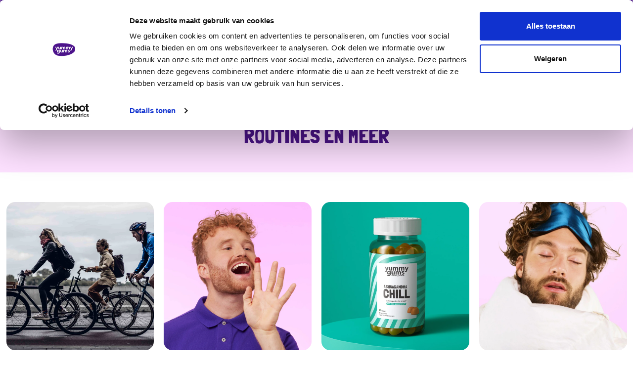

--- FILE ---
content_type: text/html; charset=utf-8
request_url: https://www.yummygums.com/blogs/vitamines?page=3
body_size: 44557
content:
<!doctype html>
  <html class="no-js" lang="nl">
    <head>      
      <script>
        if (window.performance && window.performance.navigation) {
          if (window.performance.navigation.type === window.performance.navigation.TYPE_BACK_FORWARD) {
            window.location.reload();
          } else {
            window.addEventListener('popstate', function (event) {
                if (event.state && event.state.isMyCustomState) {
                    window.location.reload();
                }
            }, false);
            window.history.pushState({ isMyCustomState: true }, '');
          }
        }
      </script>
      <meta charset="utf-8">
      <meta http-equiv="X-UA-Compatible" content="IE=edge">
      <meta name="viewport" content="width=device-width,initial-scale=1">
      <meta name="theme-color" content="#4c148a">
      <link rel="canonical" href="https://www.yummygums.com/blogs/vitamines?page=3">
      <link rel="preconnect" href="https://cdn.shopify.com">
      <link rel="stylesheet" href="https://cdnjs.cloudflare.com/ajax/libs/slick-carousel/1.9.0/slick-theme.min.css"/>
        <link rel="stylesheet" href="https://cdnjs.cloudflare.com/ajax/libs/slick-carousel/1.9.0/slick.min.css"/>
      <script src="https://ajax.googleapis.com/ajax/libs/jquery/3.5.1/jquery.min.js"></script>
        <script src="//code.jquery.com/jquery-1.11.3.js"></script>
        <script src="https://cdnjs.cloudflare.com/ajax/libs/slick-carousel/1.9.0/slick.min.js"></script>     
      <script type='text/javascript' src='https://platform-api.sharethis.com/js/sharethis.js#property=671656b4e52acd001232593f&product=inline-share-buttons' async='async'></script><script data-cookieconsent="ignore">
   window.dataLayer = window.dataLayer || [];
   function gtag() {
       dataLayer.push(arguments);
   }
   gtag("consent", "default", {
       ad_personalization: "granted",
       ad_storage: "granted",
       ad_user_data: "granted",
       analytics_storage: "granted",
       functionality_storage: "granted",
       personalization_storage: "granted",
       security_storage: "granted",
       wait_for_update: 500,
       region: ['NL', 'BE']
   });
   gtag("consent", "default", {
       ad_personalization: "denied",
       ad_storage: "granted",
       ad_user_data: "granted",
       analytics_storage: "granted",
       functionality_storage: "granted",
       personalization_storage: "granted",
       security_storage: "granted",
       wait_for_update: 500,
       region: ['AT','BG','HR','CY','CZ','DK','EE','FI','FR','DE','GR','HU','IE','IT','LV','LT','LU','MT','PL','PT','RO','SK','SI','ES','SE','NO','IS','LI']
   });
   gtag("consent", "default", {
       ad_personalization: "granted",
       ad_storage: "granted",
       ad_user_data: "granted",
       analytics_storage: "granted",
       functionality_storage: "granted",
       personalization_storage: "granted",
       security_storage: "granted",
       wait_for_update: 500,
   });
   gtag("set", "ads_data_redaction", false);
   gtag("set", "url_passthrough", true);
</script>
<script id="Cookiebot" src="https://consent.cookiebot.com/uc.js" data-cbid="a28e7645-22c2-4087-a4d6-58a899c04bb4" type="text/javascript"></script>
  
      
<link rel="icon" type="image/png" href="//www.yummygums.com/cdn/shop/files/favicon.png?crop=center&height=32&v=1689164087&width=32">

      

      
  
      <title>
        Vitamines

          &ndash; Page 3</title>
  
      
  
      

<meta property="og:site_name" content="YummygumsNL">
<meta property="og:url" content="https://www.yummygums.com/blogs/vitamines?page=3">
<meta property="og:title" content="Vitamines">
<meta property="og:type" content="website">
<meta property="og:description" content="Met Yummygums wordt gezond leven iets om naar uit te kijken. Probeer onze vitamine gummies, limonades of bars.
 ✓Suikervrij ✓Vegan ✓Klantcijfer 9,1..."><meta property="og:image" content="https://www.yummygums.com/cdn/shop/files/share-afbeelding.jpg?v=1733389691">
  <meta property="og:image:secure_url" content="https://www.yummygums.com/cdn/shop/files/share-afbeelding.jpg?v=1733389691">
  <meta property="og:image:width" content="2400">
  <meta property="og:image:height" content="1257"><meta name="twitter:card" content="summary_large_image">
<meta name="twitter:title" content="Vitamines">
<meta name="twitter:description" content="Met Yummygums wordt gezond leven iets om naar uit te kijken. Probeer onze vitamine gummies, limonades of bars.
 ✓Suikervrij ✓Vegan ✓Klantcijfer 9,1...">


      <link href="https://cdn.shopify.com/s/files/1/0751/4751/0061/files/CircularStd-Bold.woff2?v=1714137205" as="font" type="font/woff2" crossorigin="anonymous" Content-Type="application/font-woff2" rel="preload">
      <link href="https://cdn.shopify.com/s/files/1/0751/4751/0061/files/CircularStd-Medium.woff2?v=1714139847" as="font" type="font/woff2" crossorigin="anonymous" Content-Type="application/font-woff2" rel="preload">
      <link href="https://cdn.shopify.com/s/files/1/0751/4751/0061/files/CircularStd-Book.woff2?v=1714137205" as="font" type="font/woff2" crossorigin="anonymous" Content-Type="application/font-woff2" rel="preload">
      <link href="https://cdn.shopify.com/s/files/1/0751/4751/0061/files/CircularStd-Light.woff2?v=1714139847" as="font" type="font/woff2" crossorigin="anonymous" Content-Type="application/font-woff2" rel="preload">
      <link href="https://cdn.shopify.com/s/files/1/0751/4751/0061/files/HanziPenSC-W5.woff2?v=1714139846" as="font" type="font/woff2" crossorigin="anonymous" Content-Type="application/font-woff2" rel="preload">
      <link href="https://cdn.shopify.com/s/files/1/0751/4751/0061/files/LondrinaSolid-Regular.woff2?v=1714139847" as="font" type="font/woff2" crossorigin="anonymous" Content-Type="application/font-woff2" rel="preload">
      <script src="//www.yummygums.com/cdn/shop/t/138/assets/constants.js?v=58251544750838685771747915530" defer="defer"></script>
      <script src="//www.yummygums.com/cdn/shop/t/138/assets/pubsub.js?v=158357773527763999511747915527" defer="defer"></script>
      <script src="//www.yummygums.com/cdn/shop/t/138/assets/global.js?v=161072772435042215741747915525" defer="defer"></script>
      <script src="//www.yummygums.com/cdn/shop/t/138/assets/main.js?v=13370443120802381031765801645" defer="defer"></script><script>window.performance && window.performance.mark && window.performance.mark('shopify.content_for_header.start');</script><meta id="shopify-digital-wallet" name="shopify-digital-wallet" content="/75147510061/digital_wallets/dialog">
<meta name="shopify-checkout-api-token" content="252a8e844b3284a0c7f5f86cafbe6d40">
<meta id="in-context-paypal-metadata" data-shop-id="75147510061" data-venmo-supported="false" data-environment="production" data-locale="nl_NL" data-paypal-v4="true" data-currency="EUR">
<link rel="alternate" type="application/atom+xml" title="Feed" href="/blogs/vitamines.atom" />
<link rel="prev" href="/blogs/vitamines?page=2">
<link rel="next" href="/blogs/vitamines?page=4">
<link rel="alternate" hreflang="x-default" href="https://www.yummygums.com/blogs/vitamines?page=3">
<link rel="alternate" hreflang="nl-NL" href="https://www.yummygums.com/blogs/vitamines?page=3">
<link rel="alternate" hreflang="en-NL" href="https://www.yummygums.com/en/blogs/vitamines?page=3">
<link rel="alternate" hreflang="fr-NL" href="https://www.yummygums.com/fr/blogs/vitamines?page=3">
<script async="async" src="/checkouts/internal/preloads.js?locale=nl-NL"></script>
<link rel="preconnect" href="https://shop.app" crossorigin="anonymous">
<script async="async" src="https://shop.app/checkouts/internal/preloads.js?locale=nl-NL&shop_id=75147510061" crossorigin="anonymous"></script>
<script id="apple-pay-shop-capabilities" type="application/json">{"shopId":75147510061,"countryCode":"NL","currencyCode":"EUR","merchantCapabilities":["supports3DS"],"merchantId":"gid:\/\/shopify\/Shop\/75147510061","merchantName":"YummygumsNL","requiredBillingContactFields":["postalAddress","email"],"requiredShippingContactFields":["postalAddress","email"],"shippingType":"shipping","supportedNetworks":["visa","maestro","masterCard","amex"],"total":{"type":"pending","label":"YummygumsNL","amount":"1.00"},"shopifyPaymentsEnabled":true,"supportsSubscriptions":true}</script>
<script id="shopify-features" type="application/json">{"accessToken":"252a8e844b3284a0c7f5f86cafbe6d40","betas":["rich-media-storefront-analytics"],"domain":"www.yummygums.com","predictiveSearch":true,"shopId":75147510061,"locale":"nl"}</script>
<script>var Shopify = Shopify || {};
Shopify.shop = "yummygumsnl.myshopify.com";
Shopify.locale = "nl";
Shopify.currency = {"active":"EUR","rate":"1.0"};
Shopify.country = "NL";
Shopify.theme = {"name":"nl.yummygums\/main","id":179256099197,"schema_name":"Dawn","schema_version":"10.0.0","theme_store_id":null,"role":"main"};
Shopify.theme.handle = "null";
Shopify.theme.style = {"id":null,"handle":null};
Shopify.cdnHost = "www.yummygums.com/cdn";
Shopify.routes = Shopify.routes || {};
Shopify.routes.root = "/";</script>
<script type="module">!function(o){(o.Shopify=o.Shopify||{}).modules=!0}(window);</script>
<script>!function(o){function n(){var o=[];function n(){o.push(Array.prototype.slice.apply(arguments))}return n.q=o,n}var t=o.Shopify=o.Shopify||{};t.loadFeatures=n(),t.autoloadFeatures=n()}(window);</script>
<script>
  window.ShopifyPay = window.ShopifyPay || {};
  window.ShopifyPay.apiHost = "shop.app\/pay";
  window.ShopifyPay.redirectState = null;
</script>
<script id="shop-js-analytics" type="application/json">{"pageType":"blog"}</script>
<script defer="defer" async type="module" src="//www.yummygums.com/cdn/shopifycloud/shop-js/modules/v2/client.init-shop-cart-sync_CQCZGmk1.nl.esm.js"></script>
<script defer="defer" async type="module" src="//www.yummygums.com/cdn/shopifycloud/shop-js/modules/v2/chunk.common_Qh2VktjN.esm.js"></script>
<script type="module">
  await import("//www.yummygums.com/cdn/shopifycloud/shop-js/modules/v2/client.init-shop-cart-sync_CQCZGmk1.nl.esm.js");
await import("//www.yummygums.com/cdn/shopifycloud/shop-js/modules/v2/chunk.common_Qh2VktjN.esm.js");

  window.Shopify.SignInWithShop?.initShopCartSync?.({"fedCMEnabled":true,"windoidEnabled":true});

</script>
<script>
  window.Shopify = window.Shopify || {};
  if (!window.Shopify.featureAssets) window.Shopify.featureAssets = {};
  window.Shopify.featureAssets['shop-js'] = {"shop-cart-sync":["modules/v2/client.shop-cart-sync_DYbEklgP.nl.esm.js","modules/v2/chunk.common_Qh2VktjN.esm.js"],"init-fed-cm":["modules/v2/client.init-fed-cm__ErewuRD.nl.esm.js","modules/v2/chunk.common_Qh2VktjN.esm.js"],"init-shop-email-lookup-coordinator":["modules/v2/client.init-shop-email-lookup-coordinator_DVvDgYZD.nl.esm.js","modules/v2/chunk.common_Qh2VktjN.esm.js"],"shop-cash-offers":["modules/v2/client.shop-cash-offers_DlO6Qxt5.nl.esm.js","modules/v2/chunk.common_Qh2VktjN.esm.js","modules/v2/chunk.modal_AuYeqjM3.esm.js"],"shop-button":["modules/v2/client.shop-button_DDXvm0ww.nl.esm.js","modules/v2/chunk.common_Qh2VktjN.esm.js"],"init-windoid":["modules/v2/client.init-windoid_0Lf619BU.nl.esm.js","modules/v2/chunk.common_Qh2VktjN.esm.js"],"avatar":["modules/v2/client.avatar_BTnouDA3.nl.esm.js"],"init-shop-cart-sync":["modules/v2/client.init-shop-cart-sync_CQCZGmk1.nl.esm.js","modules/v2/chunk.common_Qh2VktjN.esm.js"],"shop-toast-manager":["modules/v2/client.shop-toast-manager_BG9hizfj.nl.esm.js","modules/v2/chunk.common_Qh2VktjN.esm.js"],"pay-button":["modules/v2/client.pay-button_Bbf1ICKo.nl.esm.js","modules/v2/chunk.common_Qh2VktjN.esm.js"],"shop-login-button":["modules/v2/client.shop-login-button_BGVZZ2yR.nl.esm.js","modules/v2/chunk.common_Qh2VktjN.esm.js","modules/v2/chunk.modal_AuYeqjM3.esm.js"],"init-customer-accounts-sign-up":["modules/v2/client.init-customer-accounts-sign-up_Nl0OguTu.nl.esm.js","modules/v2/client.shop-login-button_BGVZZ2yR.nl.esm.js","modules/v2/chunk.common_Qh2VktjN.esm.js","modules/v2/chunk.modal_AuYeqjM3.esm.js"],"init-shop-for-new-customer-accounts":["modules/v2/client.init-shop-for-new-customer-accounts_DUWFFbho.nl.esm.js","modules/v2/client.shop-login-button_BGVZZ2yR.nl.esm.js","modules/v2/chunk.common_Qh2VktjN.esm.js","modules/v2/chunk.modal_AuYeqjM3.esm.js"],"init-customer-accounts":["modules/v2/client.init-customer-accounts_CgdWI3Pk.nl.esm.js","modules/v2/client.shop-login-button_BGVZZ2yR.nl.esm.js","modules/v2/chunk.common_Qh2VktjN.esm.js","modules/v2/chunk.modal_AuYeqjM3.esm.js"],"shop-follow-button":["modules/v2/client.shop-follow-button_CE4JIj_m.nl.esm.js","modules/v2/chunk.common_Qh2VktjN.esm.js","modules/v2/chunk.modal_AuYeqjM3.esm.js"],"lead-capture":["modules/v2/client.lead-capture_CnrlSZO3.nl.esm.js","modules/v2/chunk.common_Qh2VktjN.esm.js","modules/v2/chunk.modal_AuYeqjM3.esm.js"],"checkout-modal":["modules/v2/client.checkout-modal_DTwyTBIx.nl.esm.js","modules/v2/chunk.common_Qh2VktjN.esm.js","modules/v2/chunk.modal_AuYeqjM3.esm.js"],"shop-login":["modules/v2/client.shop-login_DZkpG60q.nl.esm.js","modules/v2/chunk.common_Qh2VktjN.esm.js","modules/v2/chunk.modal_AuYeqjM3.esm.js"],"payment-terms":["modules/v2/client.payment-terms_ColZi-EO.nl.esm.js","modules/v2/chunk.common_Qh2VktjN.esm.js","modules/v2/chunk.modal_AuYeqjM3.esm.js"]};
</script>
<script>(function() {
  var isLoaded = false;
  function asyncLoad() {
    if (isLoaded) return;
    isLoaded = true;
    var urls = ["https:\/\/config.gorgias.chat\/bundle-loader\/01H43J6AG4YD4YG6149A74HKZV?source=shopify1click\u0026shop=yummygumsnl.myshopify.com","https:\/\/static.klaviyo.com\/onsite\/js\/U2Mmez\/klaviyo.js?company_id=U2Mmez\u0026shop=yummygumsnl.myshopify.com","https:\/\/admin.revenuehunt.com\/embed.js?shop=yummygumsnl.myshopify.com","https:\/\/wisepops.net\/loader.js?v=3\u0026h=ZLixguJB7b\u0026shop=yummygumsnl.myshopify.com","https:\/\/cdn.9gtb.com\/loader.js?g_cvt_id=34d716c8-6e5e-443d-9aa1-e92e7846bb26\u0026shop=yummygumsnl.myshopify.com"];
    for (var i = 0; i < urls.length; i++) {
      var s = document.createElement('script');
      s.type = 'text/javascript';
      s.async = true;
      s.src = urls[i];
      var x = document.getElementsByTagName('script')[0];
      x.parentNode.insertBefore(s, x);
    }
  };
  if(window.attachEvent) {
    window.attachEvent('onload', asyncLoad);
  } else {
    window.addEventListener('load', asyncLoad, false);
  }
})();</script>
<script id="__st">var __st={"a":75147510061,"offset":3600,"reqid":"578f100d-5938-4cf0-ad0f-11e2617540a7-1766534152","pageurl":"www.yummygums.com\/blogs\/vitamines?page=3","s":"blogs-101719212333","u":"d6dfdb139649","p":"blog","rtyp":"blog","rid":101719212333};</script>
<script>window.ShopifyPaypalV4VisibilityTracking = true;</script>
<script id="captcha-bootstrap">!function(){'use strict';const t='contact',e='account',n='new_comment',o=[[t,t],['blogs',n],['comments',n],[t,'customer']],c=[[e,'customer_login'],[e,'guest_login'],[e,'recover_customer_password'],[e,'create_customer']],r=t=>t.map((([t,e])=>`form[action*='/${t}']:not([data-nocaptcha='true']) input[name='form_type'][value='${e}']`)).join(','),a=t=>()=>t?[...document.querySelectorAll(t)].map((t=>t.form)):[];function s(){const t=[...o],e=r(t);return a(e)}const i='password',u='form_key',d=['recaptcha-v3-token','g-recaptcha-response','h-captcha-response',i],f=()=>{try{return window.sessionStorage}catch{return}},m='__shopify_v',_=t=>t.elements[u];function p(t,e,n=!1){try{const o=window.sessionStorage,c=JSON.parse(o.getItem(e)),{data:r}=function(t){const{data:e,action:n}=t;return t[m]||n?{data:e,action:n}:{data:t,action:n}}(c);for(const[e,n]of Object.entries(r))t.elements[e]&&(t.elements[e].value=n);n&&o.removeItem(e)}catch(o){console.error('form repopulation failed',{error:o})}}const l='form_type',E='cptcha';function T(t){t.dataset[E]=!0}const w=window,h=w.document,L='Shopify',v='ce_forms',y='captcha';let A=!1;((t,e)=>{const n=(g='f06e6c50-85a8-45c8-87d0-21a2b65856fe',I='https://cdn.shopify.com/shopifycloud/storefront-forms-hcaptcha/ce_storefront_forms_captcha_hcaptcha.v1.5.2.iife.js',D={infoText:'Beschermd door hCaptcha',privacyText:'Privacy',termsText:'Voorwaarden'},(t,e,n)=>{const o=w[L][v],c=o.bindForm;if(c)return c(t,g,e,D).then(n);var r;o.q.push([[t,g,e,D],n]),r=I,A||(h.body.append(Object.assign(h.createElement('script'),{id:'captcha-provider',async:!0,src:r})),A=!0)});var g,I,D;w[L]=w[L]||{},w[L][v]=w[L][v]||{},w[L][v].q=[],w[L][y]=w[L][y]||{},w[L][y].protect=function(t,e){n(t,void 0,e),T(t)},Object.freeze(w[L][y]),function(t,e,n,w,h,L){const[v,y,A,g]=function(t,e,n){const i=e?o:[],u=t?c:[],d=[...i,...u],f=r(d),m=r(i),_=r(d.filter((([t,e])=>n.includes(e))));return[a(f),a(m),a(_),s()]}(w,h,L),I=t=>{const e=t.target;return e instanceof HTMLFormElement?e:e&&e.form},D=t=>v().includes(t);t.addEventListener('submit',(t=>{const e=I(t);if(!e)return;const n=D(e)&&!e.dataset.hcaptchaBound&&!e.dataset.recaptchaBound,o=_(e),c=g().includes(e)&&(!o||!o.value);(n||c)&&t.preventDefault(),c&&!n&&(function(t){try{if(!f())return;!function(t){const e=f();if(!e)return;const n=_(t);if(!n)return;const o=n.value;o&&e.removeItem(o)}(t);const e=Array.from(Array(32),(()=>Math.random().toString(36)[2])).join('');!function(t,e){_(t)||t.append(Object.assign(document.createElement('input'),{type:'hidden',name:u})),t.elements[u].value=e}(t,e),function(t,e){const n=f();if(!n)return;const o=[...t.querySelectorAll(`input[type='${i}']`)].map((({name:t})=>t)),c=[...d,...o],r={};for(const[a,s]of new FormData(t).entries())c.includes(a)||(r[a]=s);n.setItem(e,JSON.stringify({[m]:1,action:t.action,data:r}))}(t,e)}catch(e){console.error('failed to persist form',e)}}(e),e.submit())}));const S=(t,e)=>{t&&!t.dataset[E]&&(n(t,e.some((e=>e===t))),T(t))};for(const o of['focusin','change'])t.addEventListener(o,(t=>{const e=I(t);D(e)&&S(e,y())}));const B=e.get('form_key'),M=e.get(l),P=B&&M;t.addEventListener('DOMContentLoaded',(()=>{const t=y();if(P)for(const e of t)e.elements[l].value===M&&p(e,B);[...new Set([...A(),...v().filter((t=>'true'===t.dataset.shopifyCaptcha))])].forEach((e=>S(e,t)))}))}(h,new URLSearchParams(w.location.search),n,t,e,['guest_login'])})(!0,!0)}();</script>
<script integrity="sha256-4kQ18oKyAcykRKYeNunJcIwy7WH5gtpwJnB7kiuLZ1E=" data-source-attribution="shopify.loadfeatures" defer="defer" src="//www.yummygums.com/cdn/shopifycloud/storefront/assets/storefront/load_feature-a0a9edcb.js" crossorigin="anonymous"></script>
<script crossorigin="anonymous" defer="defer" src="//www.yummygums.com/cdn/shopifycloud/storefront/assets/shopify_pay/storefront-65b4c6d7.js?v=20250812"></script>
<script data-source-attribution="shopify.dynamic_checkout.dynamic.init">var Shopify=Shopify||{};Shopify.PaymentButton=Shopify.PaymentButton||{isStorefrontPortableWallets:!0,init:function(){window.Shopify.PaymentButton.init=function(){};var t=document.createElement("script");t.src="https://www.yummygums.com/cdn/shopifycloud/portable-wallets/latest/portable-wallets.nl.js",t.type="module",document.head.appendChild(t)}};
</script>
<script data-source-attribution="shopify.dynamic_checkout.buyer_consent">
  function portableWalletsHideBuyerConsent(e){var t=document.getElementById("shopify-buyer-consent"),n=document.getElementById("shopify-subscription-policy-button");t&&n&&(t.classList.add("hidden"),t.setAttribute("aria-hidden","true"),n.removeEventListener("click",e))}function portableWalletsShowBuyerConsent(e){var t=document.getElementById("shopify-buyer-consent"),n=document.getElementById("shopify-subscription-policy-button");t&&n&&(t.classList.remove("hidden"),t.removeAttribute("aria-hidden"),n.addEventListener("click",e))}window.Shopify?.PaymentButton&&(window.Shopify.PaymentButton.hideBuyerConsent=portableWalletsHideBuyerConsent,window.Shopify.PaymentButton.showBuyerConsent=portableWalletsShowBuyerConsent);
</script>
<script data-source-attribution="shopify.dynamic_checkout.cart.bootstrap">document.addEventListener("DOMContentLoaded",(function(){function t(){return document.querySelector("shopify-accelerated-checkout-cart, shopify-accelerated-checkout")}if(t())Shopify.PaymentButton.init();else{new MutationObserver((function(e,n){t()&&(Shopify.PaymentButton.init(),n.disconnect())})).observe(document.body,{childList:!0,subtree:!0})}}));
</script>
<link id="shopify-accelerated-checkout-styles" rel="stylesheet" media="screen" href="https://www.yummygums.com/cdn/shopifycloud/portable-wallets/latest/accelerated-checkout-backwards-compat.css" crossorigin="anonymous">
<style id="shopify-accelerated-checkout-cart">
        #shopify-buyer-consent {
  margin-top: 1em;
  display: inline-block;
  width: 100%;
}

#shopify-buyer-consent.hidden {
  display: none;
}

#shopify-subscription-policy-button {
  background: none;
  border: none;
  padding: 0;
  text-decoration: underline;
  font-size: inherit;
  cursor: pointer;
}

#shopify-subscription-policy-button::before {
  box-shadow: none;
}

      </style>
<script id="sections-script" data-sections="header-nl" defer="defer" src="//www.yummygums.com/cdn/shop/t/138/compiled_assets/scripts.js?84241"></script>
<script>window.performance && window.performance.mark && window.performance.mark('shopify.content_for_header.end');</script>
  
      <style data-shopify>
        @font-face {
          font-family: "CircularStd Medium";
          font-style: normal;
          font-weight: 500;
          src: url('https://cdn.shopify.com/s/files/1/0751/4751/0061/files/CircularStd-Medium.woff2?v=1714139847') format("woff2");
          font-display: swap;
        }
        @font-face {
          font-family: "Circular Std";
          font-style: normal;
          font-weight: 300;
          src: url('https://cdn.shopify.com/s/files/1/0751/4751/0061/files/CircularStd-Light.woff2?v=1714139847') format("woff2");
          font-display: swap;
        }
        @font-face {
          font-family: "Circular Std";
          font-style: normal;
          font-weight: 450;
          src: url('https://cdn.shopify.com/s/files/1/0751/4751/0061/files/CircularStd-Book.woff2?v=1714137205') format("woff2");
          font-display: swap;
        }
        @font-face {
          font-family: "Circular Std";
          font-style: normal;
          font-weight: 700;
          src: url('https://cdn.shopify.com/s/files/1/0751/4751/0061/files/CircularStd-Bold.woff2?v=1714137205') format("woff2");
          font-display: swap;
        }
        @font-face {
          font-family: "HanziPenSC-W5-Proportional";
          font-style: normal;
          font-weight: 400;
          src: url('https://cdn.shopify.com/s/files/1/0751/4751/0061/files/HanziPenSC-W5.woff2?v=1714139846') format("woff2");
          font-display: swap;
        }
        @font-face {
          font-family: "Londrina Solid";
          font-style: normal;
          font-weight: 500;
          src: url('https://cdn.shopify.com/s/files/1/0751/4751/0061/files/LondrinaSolid-Regular.woff2?v=1714139847') format("woff2");
          font-display: swap;
        }
  
        
        :root,
        .color-background-1 {
          --color-background: 255,255,255;
        
          --gradient-background: #ffffff;
        

        

        --color-foreground: 18,18,18;
        --color-background-contrast: 191,191,191;
        --color-shadow: 18,18,18;
        --color-button: 18,18,18;
        --color-button-text: 255,255,255;
        --color-secondary-button: 255,255,255;
        --color-secondary-button-text: 18,18,18;
        --color-link: 18,18,18;
        --color-badge-foreground: 18,18,18;
        --color-badge-background: 255,255,255;
        --color-badge-border: 18,18,18;
        --payment-terms-background-color: rgb(255 255 255);
      }
      
        
        .color-background-2 {
          --color-background: 243,243,243;
        
          --gradient-background: #f3f3f3;
        

        

        --color-foreground: 18,18,18;
        --color-background-contrast: 179,179,179;
        --color-shadow: 18,18,18;
        --color-button: 18,18,18;
        --color-button-text: 243,243,243;
        --color-secondary-button: 243,243,243;
        --color-secondary-button-text: 18,18,18;
        --color-link: 18,18,18;
        --color-badge-foreground: 18,18,18;
        --color-badge-background: 243,243,243;
        --color-badge-border: 18,18,18;
        --payment-terms-background-color: rgb(243 243 243);
      }
      
        
        .color-inverse {
          --color-background: 36,40,51;
        
          --gradient-background: #242833;
        

        

        --color-foreground: 255,255,255;
        --color-background-contrast: 47,52,66;
        --color-shadow: 18,18,18;
        --color-button: 255,255,255;
        --color-button-text: 0,0,0;
        --color-secondary-button: 36,40,51;
        --color-secondary-button-text: 255,255,255;
        --color-link: 255,255,255;
        --color-badge-foreground: 255,255,255;
        --color-badge-background: 36,40,51;
        --color-badge-border: 255,255,255;
        --payment-terms-background-color: rgb(36 40 51);
      }
      
        
        .color-accent-1 {
          --color-background: 253,225,255;
        
          --gradient-background: #fde1ff;
        

        

        --color-foreground: 253,225,255;
        --color-background-contrast: 244,97,255;
        --color-shadow: 18,18,18;
        --color-button: 255,255,255;
        --color-button-text: 18,18,18;
        --color-secondary-button: 253,225,255;
        --color-secondary-button-text: 255,255,255;
        --color-link: 255,255,255;
        --color-badge-foreground: 253,225,255;
        --color-badge-background: 253,225,255;
        --color-badge-border: 253,225,255;
        --payment-terms-background-color: rgb(253 225 255);
      }
      
        
        .color-accent-2 {
          --color-background: 51,79,180;
        
          --gradient-background: #334fb4;
        

        

        --color-foreground: 255,255,255;
        --color-background-contrast: 23,35,81;
        --color-shadow: 18,18,18;
        --color-button: 255,255,255;
        --color-button-text: 51,79,180;
        --color-secondary-button: 51,79,180;
        --color-secondary-button-text: 255,255,255;
        --color-link: 255,255,255;
        --color-badge-foreground: 255,255,255;
        --color-badge-background: 51,79,180;
        --color-badge-border: 255,255,255;
        --payment-terms-background-color: rgb(51 79 180);
      }
      
        
        .color-scheme-14953c49-b25a-418b-8732-34c0a3644682 {
          --color-background: 76,20,138;
        
          --gradient-background: #4c148a;
        

        

        --color-foreground: 255,255,255;
        --color-background-contrast: 88,23,160;
        --color-shadow: 18,18,18;
        --color-button: 18,18,18;
        --color-button-text: 255,255,255;
        --color-secondary-button: 76,20,138;
        --color-secondary-button-text: 18,18,18;
        --color-link: 18,18,18;
        --color-badge-foreground: 255,255,255;
        --color-badge-background: 76,20,138;
        --color-badge-border: 255,255,255;
        --payment-terms-background-color: rgb(76 20 138);
      }
      
        
        .color-scheme-f5a222e1-7a0c-4296-9c69-7ff68d2dcb2d {
          --color-background: 253,225,255;
        
          --gradient-background: #fde1ff;
        

        

        --color-foreground: 76,20,138;
        --color-background-contrast: 244,97,255;
        --color-shadow: 255,255,255;
        --color-button: 76,20,138;
        --color-button-text: 255,255,255;
        --color-secondary-button: 253,225,255;
        --color-secondary-button-text: 0,0,0;
        --color-link: 0,0,0;
        --color-badge-foreground: 76,20,138;
        --color-badge-background: 253,225,255;
        --color-badge-border: 76,20,138;
        --payment-terms-background-color: rgb(253 225 255);
      }
      
        
        .color-scheme-26708fe7-f26a-45f8-928a-a74fc02f5b46 {
          --color-background: 255,255,255;
        
          --gradient-background: linear-gradient(180deg, rgba(240, 69, 87, 0) 100%, rgba(221, 39, 57, 1) 100%);
        

        

        --color-foreground: 255,255,255;
        --color-background-contrast: 191,191,191;
        --color-shadow: 18,18,18;
        --color-button: 18,18,18;
        --color-button-text: 255,255,255;
        --color-secondary-button: 255,255,255;
        --color-secondary-button-text: 18,18,18;
        --color-link: 18,18,18;
        --color-badge-foreground: 255,255,255;
        --color-badge-background: 255,255,255;
        --color-badge-border: 255,255,255;
        --payment-terms-background-color: rgb(255 255 255);
      }
      
  
        body-not, .color-background-1, .color-background-2, .color-inverse, .color-accent-1, .color-accent-2, .color-scheme-14953c49-b25a-418b-8732-34c0a3644682, .color-scheme-f5a222e1-7a0c-4296-9c69-7ff68d2dcb2d, .color-scheme-26708fe7-f26a-45f8-928a-a74fc02f5b46 {
          color: rgba(var(--color-foreground), 0); 
          background-color: rgb(var(--color-background));
        }
  
        :root {
          --font-subtitle-family: "HanziPenSC-W5-Proportional";
          --font-heading-family: "Londrina Solid";
          --font-body-family: "Circular Std";
  
  
          /*               --font-body-family: Assistant, sans-serif; */
  
          --font-body-style: normal
          ;
          --font-body-weight: 450
          ;
          --font-body-weight-bold: 700
          ;
  
          /*               --font-heading-family: Assistant, sans-serif; */
  
          --font-heading-style: normal
          ;
          --font-heading-weight: 700
          ;
  
          --font-body-scale: 1.0
          ;
          --font-heading-scale: 1.0
          ;
  
          --media-padding: 
          px;
          --media-border-opacity: 0.05
          ;
          --media-border-width: 1
          px;
          --media-radius: 0
          px;
          --media-shadow-opacity: 0.0
          ;
          --media-shadow-horizontal-offset: 0
          px;
          --media-shadow-vertical-offset: 4
          px;
          --media-shadow-blur-radius: 5
          px;
          --media-shadow-visible: 
            0;
  
          --page-width: 120
          rem;
          --page-width-margin: 
            0rem;
  
          --product-card-image-padding: 0.0
          rem;
          --product-card-corner-radius: 0.0
          rem;
          --product-card-text-alignment: left
          ;
          --product-card-border-width: 0.0
          rem;
          --product-card-border-opacity: 0.1
          ;
          --product-card-shadow-opacity: 0.0
          ;
          --product-card-shadow-visible: 
            0;
          --product-card-shadow-horizontal-offset: 0.0
          rem;
          --product-card-shadow-vertical-offset: 0.4
          rem;
          --product-card-shadow-blur-radius: 0.5
          rem;
  
          --collection-card-image-padding: 0.0
          rem;
          --collection-card-corner-radius: 0.0
          rem;
          --collection-card-text-alignment: left
          ;
          --collection-card-border-width: 0.0
          rem;
          --collection-card-border-opacity: 0.1
          ;
          --collection-card-shadow-opacity: 0.0
          ;
          --collection-card-shadow-visible: 
            0;
          --collection-card-shadow-horizontal-offset: 0.0
          rem;
          --collection-card-shadow-vertical-offset: 0.4
          rem;
          --collection-card-shadow-blur-radius: 0.5
          rem;
  
          --blog-card-image-padding: 0.0
          rem;
          --blog-card-corner-radius: 0.0
          rem;
          --blog-card-text-alignment: left
          ;
          --blog-card-border-width: 0.0
          rem;
          --blog-card-border-opacity: 0.1
          ;
          --blog-card-shadow-opacity: 0.0
          ;
          --blog-card-shadow-visible: 
            0;
          --blog-card-shadow-horizontal-offset: 0.0
          rem;
          --blog-card-shadow-vertical-offset: 0.4
          rem;
          --blog-card-shadow-blur-radius: 0.5
          rem;
  
          --badge-corner-radius: 4.0
          rem;
  
          --popup-border-width: 1
          px;
          --popup-border-opacity: 0.1
          ;
          --popup-corner-radius: 0
          px;
          --popup-shadow-opacity: 0.0
          ;
          --popup-shadow-horizontal-offset: 0
          px;
          --popup-shadow-vertical-offset: 4
          px;
          --popup-shadow-blur-radius: 5
          px;
  
          --drawer-border-width: 1
          px;
          --drawer-border-opacity: 0.1
          ;
          --drawer-shadow-opacity: 0.0
          ;
          --drawer-shadow-horizontal-offset: 0
          px;
          --drawer-shadow-vertical-offset: 4
          px;
          --drawer-shadow-blur-radius: 5
          px;
  
          --spacing-sections-desktop: 0
          px;
          --spacing-sections-mobile: 
            0
          px;
  
          --grid-desktop-vertical-spacing: 8
          px;
          --grid-desktop-horizontal-spacing: 8
          px;
          --grid-mobile-vertical-spacing: 4
          px;
          --grid-mobile-horizontal-spacing: 4
          px;
  
          --text-boxes-border-opacity: 0.1
          ;
          --text-boxes-border-width: 0
          px;
          --text-boxes-radius: 0
          px;
          --text-boxes-shadow-opacity: 0.0
          ;
          --text-boxes-shadow-visible: 
            0;
          --text-boxes-shadow-horizontal-offset: 0
          px;
          --text-boxes-shadow-vertical-offset: 4
          px;
          --text-boxes-shadow-blur-radius: 5
          px;
  
          --buttons-radius: 0
          px;
          --buttons-radius-outset: 
            0px;
          --buttons-border-width: 
            1
          px;
          --buttons-border-opacity: 1.0
          ;
          --buttons-shadow-opacity: 0.0
          ;
          --buttons-shadow-visible: 
            0;
          --buttons-shadow-horizontal-offset: 0
          px;
          --buttons-shadow-vertical-offset: 4
          px;
          --buttons-shadow-blur-radius: 5
          px;
          --buttons-border-offset: 
            0px;
  
          --inputs-radius: 0
          px;
          --inputs-border-width: 1
          px;
          --inputs-border-opacity: 0.55
          ;
          --inputs-shadow-opacity: 0.0
          ;
          --inputs-shadow-horizontal-offset: 0
          px;
          --inputs-margin-offset: 
            0px;
          --inputs-shadow-vertical-offset: 4
          px;
          --inputs-shadow-blur-radius: 5
          px;
          --inputs-radius-outset: 
            0px;
  
          --variant-pills-radius: 40
          px;
          --variant-pills-border-width: 1
          px;
          --variant-pills-border-opacity: 0.55
          ;
          --variant-pills-shadow-opacity: 0.0
          ;
          --variant-pills-shadow-horizontal-offset: 0
          px;
          --variant-pills-shadow-vertical-offset: 4
          px;
          --variant-pills-shadow-blur-radius: 5
          px;
        }
  
        *,*::before,*::after {
          box-sizing: inherit;
        }
        html {
          box-sizing: border-box;
          font-size: calc(var(--font-body-scale) * 62.5%);
          height: 100%;
          scroll-behavior: smooth;
        }
        body {
          display: grid;
          grid-template-rows: auto auto 1fr auto;
          grid-template-columns: 100%;
          min-height: 100%;
          margin: 0;
          font-size: 1.5rem;
          letter-spacing: normal;
          line-height: calc(1 + 0.8 / var(--font-body-scale));
          font-family: var(--font-body-family);
          font-style: var(--font-body-style);
          font-weight: var(--font-body-weight);
        }
        @media screen and (min-width: 750px) {
          body {
            font-size: 1.6rem;
          }
        }</style><link href="//www.yummygums.com/cdn/shop/t/138/assets/base.css?v=148960960363983294651750774624" rel="stylesheet" type="text/css" media="all" />
      <link href="//www.yummygums.com/cdn/shop/t/138/assets/swiper-bundle.min.css?v=81372361660236612331747915525" rel="stylesheet" type="text/css" media="all" />
      <link href="//www.yummygums.com/cdn/shop/t/138/assets/output.css?v=4833038947533485861759820863" rel="stylesheet" type="text/css" media="all" />
      <link href="//www.yummygums.com/cdn/shop/t/138/assets/New-custom.css?v=20881041258445278591764932880" rel="stylesheet" type="text/css" media="all" />

     

      

        
<link
          rel="stylesheet"
          href="//www.yummygums.com/cdn/shop/t/138/assets/component-predictive-search.css?v=43883367714461928841747915535"
          media="print"
          onload="this.media='all'"><script>
        document.documentElement.className = document.documentElement.className.replace('no-js', 'js');
        if (Shopify.designMode) {
          document.documentElement.classList.add('shopify-design-mode');
        }
      </script> 
      <script>
        window['__cvg_shopify_info'] = {
          product: null,
          variant: null,
          currency: "EUR",
          collection: {...null, products: null},
          customer_id: null || null,
          email: null || null,
          address: null || null,
          phone: null || null,
          search: null,
        };
      </script>
      <!-- RunConverge Pixel :STARTS -->
      <script src="https://static.runconverge.com/pixels/PYH_Ef.js" async=""></script>
      <script>
        window.cvg||(c=window.cvg=function(){c.process?c.process.apply(c,arguments):c.queue.push(arguments)},c.queue=[]);
        cvg({method:"track",eventName:"$page_load"});
      </script>
      <!-- RunConverge Pixel :ENDS -->

<script id="Cookiebot" src="https://consent.cookiebot.com/uc.js" data-cbid="a28e7645-22c2-4087-a4d6-58a899c04bb4" type="text/javascript"></script>

<!-- Mida A/B Testing Script -->
<script async="" src="https://cdn.mida.so/js/optimize.js?key=OjkWb1wpRzZlnRMle0PqKN"></script>
    <!-- BEGIN app block: shopify://apps/gsc-instagram-feed/blocks/embed/96970b1b-b770-454f-b16b-51f47e1aa4ed --><script>
  try {
    window.GSC_INSTAFEED_WIDGETS = [{"key":"GSC-uyXNTnTHpZRFbJd","popup":{"avatar":true,"caption":true,"username":true,"likeCount":true,"permalink":true,"commentsCount":true,"permalinkText":"View post"},"blocks":[{"id":"heading-PlpPILblLkXg","type":"heading","align":"center","color":"#4c148a","value":"@YUMMYGUMSVITAMINS","enabled":true,"padding":{"mobile":{},"desktop":{}},"fontWeight":"400","textTransform":"unset","mobileFontSize":"36px","desktopFontSize":"52px"},{"id":"text-dFxxFYkVWeVx","type":"text","align":"center","color":"#616161","value":"Join our community for daily inspiration and a closer look at our creations","enabled":false,"padding":{"mobile":{"bottom":"8px"},"desktop":{"bottom":"12px"}},"fontWeight":"400","textTransform":"unset","mobileFontSize":"14px","desktopFontSize":"16px"},{"id":"posts-riDOveCkViqD","type":"posts","aspect":"4:3","radius":{"mobile":"14px","desktop":"14px"},"enabled":true,"padding":{"mobile":{},"desktop":{}},"hoverEffects":{"caption":false,"enabled":true,"instLogo":true,"likeCount":false,"commentsCount":false},"videoAutoplay":true,"mediaClickAction":"popup","showMediaTypeIcon":true},{"id":"button-EhIyQAWpycql","href":"https://instagram.com/yummygumsvitamins","type":"button","label":"Visit Instagram","width":"content","border":{"size":"2px","color":"#000000","enabled":false},"margin":{"mobile":{"top":"8px","left":"0px","right":"0px","bottom":"0px"},"desktop":{"top":"12px","left":"0px","right":"0px","bottom":"0px"}},"radius":{"value":"12px","enabled":true},"target":"_blank","enabled":false,"padding":{"mobile":{"top":"14px","left":"32px","right":"32px","bottom":"14px"},"desktop":{"top":"16px","left":"48px","right":"48px","bottom":"16px"}},"textColor":"#ffffff","background":{"blur":"0px","color":"#000000","enabled":true},"fontWeight":"600","textTransform":"unset","mobileFontSize":"13px","desktopFontSize":"15px","mobileLetterSpacing":"0","desktopLetterSpacing":"0"}],"enabled":true,"general":{"breakpoint":"768px","mediaFilter":"posts","updateInterval":"day"},"container":{"margin":{"mobile":{"top":"0px","left":"0px","right":"0px","bottom":"0px"},"desktop":{"top":"0px","left":"0px","right":"0px","bottom":"0px"}},"radius":{"value":"14px","enabled":false},"padding":{"mobile":{"top":"80px","left":"16px","right":"16px","bottom":"80px"},"desktop":{"top":"100px","left":"80px","right":"80px","bottom":"100px"}},"background":{"blur":"0px","color":"#ffffff","enabled":true},"containerWidthType":"full","containerWidthValue":"1032px"},"hasGscLogo":true,"mobileLayout":{"grid":{"gap":"4px","rowCount":2,"columnCount":3},"mode":"custom","variant":"carousel","carousel":{"gap":"9px","autoplay":{"speed":2,"enabled":true},"mediaCount":20,"columnCount":2.5},"autoConfig":{"grid":{"gap":"4px","rowCount":2,"columnCount":3},"variant":"carousel","carousel":{"gap":"4px","autoplay":{"speed":2,"enabled":true},"mediaCount":20,"columnCount":2}}},"desktopLayout":{"grid":{"gap":"14px","rowCount":1,"columnCount":5},"variant":"carousel","carousel":{"gap":"12px","arrows":"always","autoplay":{"speed":2,"enabled":true},"mediaCount":20,"columnCount":6}}},{"key":"GSC-nVrloDxIvfTtXFZ","popup":{"avatar":true,"caption":true,"username":true,"likeCount":false,"permalink":true,"commentsCount":false,"permalinkText":"Bekijk post"},"blocks":[{"id":"heading-PladFcKmZwel","type":"heading","align":"center","color":"#000000","value":"Volg ons op @yummygumsvitamins","enabled":false,"padding":{"mobile":{},"desktop":{}},"fontWeight":"600","textTransform":"unset","mobileFontSize":"24px","desktopFontSize":"28px"},{"id":"text-QnmFPilTlRLh","type":"text","align":"center","color":"#616161","value":"","enabled":false,"padding":{"mobile":{"bottom":"8px"},"desktop":{"bottom":"12px"}},"fontWeight":"400","textTransform":"unset","mobileFontSize":"14px","desktopFontSize":"16px"},{"id":"posts-cniqeJFkZObm","type":"posts","aspect":"4:3","radius":{"value":"12px","enabled":true},"enabled":true,"padding":{"mobile":{},"desktop":{}},"hoverEffects":{"caption":false,"enabled":true,"instLogo":true,"likeCount":true,"commentsCount":true},"videoAutoplay":true,"mediaClickAction":"popup","showMediaTypeIcon":true},{"id":"button-xjEyIzdhKnar","href":"https://instagram.com/yummygumsvitamins","type":"button","label":"Visit Instagram","width":"content","border":{"size":"2px","color":"#000000","enabled":false},"margin":{"mobile":{"top":"8px","left":"0px","right":"0px","bottom":"0px"},"desktop":{"top":"12px","left":"0px","right":"0px","bottom":"0px"}},"radius":{"value":"12px","enabled":true},"target":"_blank","enabled":false,"padding":{"mobile":{"top":"14px","left":"32px","right":"32px","bottom":"14px"},"desktop":{"top":"16px","left":"48px","right":"48px","bottom":"16px"}},"textColor":"#ffffff","background":{"blur":"0px","color":"#439f46","enabled":true},"fontWeight":"600","textTransform":"unset","mobileFontSize":"13px","desktopFontSize":"15px","mobileLetterSpacing":"0","desktopLetterSpacing":"0"}],"enabled":true,"general":{"breakpoint":"576px","mediaFilter":"all","updateInterval":"day"},"container":{"margin":{"mobile":{"top":"0px","left":"0px","right":"0px","bottom":"0px"},"desktop":{"top":"0px","left":"0px","right":"0px","bottom":"0px"}},"radius":{"value":"30px","enabled":true},"padding":{"mobile":{"top":"30px","left":"16px","right":"16px","bottom":"48px"},"desktop":{"top":"80px","left":"20px","right":"20px","bottom":"80px"}},"background":{"blur":"0px","color":"#ffffff","enabled":true},"containerWidthType":"fixed","containerWidthValue":"1232px"},"hasGscLogo":true,"mobileLayout":{"grid":{"gap":"4px","rowCount":2,"columnCount":3},"mode":"custom","variant":"carousel","carousel":{"gap":"4px","autoplay":{"speed":3,"enabled":true},"columnCount":2.5},"autoConfig":{"grid":{"gap":"4px","rowCount":2,"columnCount":3},"variant":"carousel","carousel":{"gap":"4px","autoplay":{"speed":3,"enabled":true},"columnCount":2}}},"desktopLayout":{"grid":{"gap":"12px","rowCount":2,"columnCount":5},"variant":"grid","carousel":{"gap":"12px","arrows":"always","autoplay":{"speed":3,"enabled":true},"columnCount":5}}}]
  } catch (e) {
    console.log(e);
  }
</script>


<!-- END app block --><!-- BEGIN app block: shopify://apps/wisepops-email-sms-popups/blocks/app-embed/e7d7a4f7-0df4-4073-9375-5f36db513952 --><script>
  // Create the wisepops() function
  window.wisepops_key = window.WisePopsObject = window.wisepops_key || window.WisePopsObject || "wisepops";
  window[window.wisepops_key] = function () {
    window[window.wisepops_key].q.push(arguments);
  };
  window[window.wisepops_key].q = [];
  window[window.wisepops_key].l = Date.now();

  // Disable deprecated snippet
  window._wisepopsSkipShopifyDeprecatedSnippet = true;

  document.addEventListener('wisepops.after-initialization', function () {
    // https://developer.mozilla.org/en-US/docs/Web/API/Document/cookie/Simple_document.cookie_framework
    function getCookieValue(sKey) {
      if (!sKey) { return null; }
      return decodeURIComponent(document.cookie.replace(new RegExp("(?:(?:^|.*;)\\s*" + encodeURIComponent(sKey).replace(/[\-\.\+\*]/g, "\\$&") + "\\s*\\=\\s*([^;]*).*$)|^.*$"), "$1")) || null;
    }

    function getTotalInventoryQuantity() {
      var variants = null;
      if (!variants) {
        return null;
      }

      var totalQuantity = 0;
      for (var i in variants) {
        if (variants[i] && variants[i].inventory_quantity) {
          totalQuantity += variants[i].inventory_quantity;
        } else {
          return null;
        }
      }
      return totalQuantity;
    }

    function getMapCartItems(key, items){
      var cartItems = items ?? [];
      return cartItems.map(function (item) {
        return item[key];
      })
      .filter(function (item){
        if (item !== undefined && item !== null && item !== "") {
          return true;
        }
        return false;
      })
      .join(',');
    }

    

    // Set built-in properties
    window[window.wisepops_key]('properties', {
      client_id: null,
      cart: {
        discount_code: getCookieValue('discount_code'),
        item_count: 0,
        total_price: 0 / 100,
        currency: "EUR",
        skus: getMapCartItems('sku'),
        items: []
      },
      customer: {
        accepts_marketing: false,
        is_logged_in:  false ,
        last_order: {
          created_at: null,
        },
        orders_count: 0,
        total_spent: (isNaN(null) ? 0 : (null / 100)),
        tags:  null ,
        email: null,
        first_name: null,
        last_name: null,
      },
      product: {
        available: null,
        price:  null ,
        tags: null,
        total_inventory_quantity: getTotalInventoryQuantity(),
        stock: 0,
      },
      orders: {},
      

    }, { temporary: true });

    // Custom event when product added to cart
    var shopifyTrackFunction = window.ShopifyAnalytics && ShopifyAnalytics.lib && ShopifyAnalytics.lib.track;
    var lastAddedToCartTimestamp = 0;
    if (shopifyTrackFunction) {
      ShopifyAnalytics.lib.track = function () {
        if (arguments[0] === 'Added Product') {
            (async () => {
                let cartPayload;
                try {
                    cartPayload = await (await fetch(window.Shopify.routes.root + 'cart.js')).json();
                } catch (e) {}

                if (cartPayload) {
                    window[window.wisepops_key]('properties', {
                        cart: {
                            discount_code: getCookieValue('discount_code'),
                            item_count: cartPayload.items.length,
                            total_price: (cartPayload.total_price ?? 0) / 100,
                            currency: cartPayload.currency,
                            skus: getMapCartItems('sku', cartPayload.items),
                            items: cartPayload.items.map(item => ({
                                product_id: item.product_id,
                                variant_id: item.variant_id,
                                sku: item.sku,
                                quantity: item.quantity,
                                price: (item.final_price ?? 0) / 100,
                                totalPrice: (item.final_line_price ?? 0) / 100
                            })),
                        }
                    }, {temporary: true});
                }

                var currentTimestamp = Date.now();
                if (currentTimestamp > lastAddedToCartTimestamp + 5000) {
                    window[window.wisepops_key]('event', 'product-added-to-cart');
                    lastAddedToCartTimestamp = currentTimestamp;
                }
            })();
        }
        shopifyTrackFunction.apply(this, arguments);
      };
    }
  });
</script>


<!-- END app block --><!-- BEGIN app block: shopify://apps/triplewhale/blocks/triple_pixel_snippet/483d496b-3f1a-4609-aea7-8eee3b6b7a2a --><link rel='preconnect dns-prefetch' href='https://api.config-security.com/' crossorigin />
<link rel='preconnect dns-prefetch' href='https://conf.config-security.com/' crossorigin />
<script>
/* >> TriplePixel :: start*/
window.TriplePixelData={TripleName:"yummygumsnl.myshopify.com",ver:"2.16",plat:"SHOPIFY",isHeadless:false,src:'SHOPIFY_EXT',product:{id:"",name:``,price:"",variant:""},search:"",collection:"",cart:"drawer",template:"blog",curr:"EUR" || "EUR"},function(W,H,A,L,E,_,B,N){function O(U,T,P,H,R){void 0===R&&(R=!1),H=new XMLHttpRequest,P?(H.open("POST",U,!0),H.setRequestHeader("Content-Type","text/plain")):H.open("GET",U,!0),H.send(JSON.stringify(P||{})),H.onreadystatechange=function(){4===H.readyState&&200===H.status?(R=H.responseText,U.includes("/first")?eval(R):P||(N[B]=R)):(299<H.status||H.status<200)&&T&&!R&&(R=!0,O(U,T-1,P))}}if(N=window,!N[H+"sn"]){N[H+"sn"]=1,L=function(){return Date.now().toString(36)+"_"+Math.random().toString(36)};try{A.setItem(H,1+(0|A.getItem(H)||0)),(E=JSON.parse(A.getItem(H+"U")||"[]")).push({u:location.href,r:document.referrer,t:Date.now(),id:L()}),A.setItem(H+"U",JSON.stringify(E))}catch(e){}var i,m,p;A.getItem('"!nC`')||(_=A,A=N,A[H]||(E=A[H]=function(t,e,i){return void 0===i&&(i=[]),"State"==t?E.s:(W=L(),(E._q=E._q||[]).push([W,t,e].concat(i)),W)},E.s="Installed",E._q=[],E.ch=W,B="configSecurityConfModel",N[B]=1,O("https://conf.config-security.com/model",5),i=L(),m=A[atob("c2NyZWVu")],_.setItem("di_pmt_wt",i),p={id:i,action:"profile",avatar:_.getItem("auth-security_rand_salt_"),time:m[atob("d2lkdGg=")]+":"+m[atob("aGVpZ2h0")],host:A.TriplePixelData.TripleName,plat:A.TriplePixelData.plat,url:window.location.href.slice(0,500),ref:document.referrer,ver:A.TriplePixelData.ver},O("https://api.config-security.com/event",5,p),O("https://api.config-security.com/first?host=".concat(p.host,"&plat=").concat(p.plat),5)))}}("","TriplePixel",localStorage);
/* << TriplePixel :: end*/
</script>



<!-- END app block --><script src="https://cdn.shopify.com/extensions/0199e776-da15-7f04-8431-019361815ca9/instafeed-app-root-44/assets/gsc-instafeed-widget.js" type="text/javascript" defer="defer"></script>
<script src="https://cdn.shopify.com/extensions/4d5a2c47-c9fc-4724-a26e-14d501c856c6/attrac-6/assets/attrac-embed-bars.js" type="text/javascript" defer="defer"></script>
<link href="https://monorail-edge.shopifysvc.com" rel="dns-prefetch">
<script>(function(){if ("sendBeacon" in navigator && "performance" in window) {try {var session_token_from_headers = performance.getEntriesByType('navigation')[0].serverTiming.find(x => x.name == '_s').description;} catch {var session_token_from_headers = undefined;}var session_cookie_matches = document.cookie.match(/_shopify_s=([^;]*)/);var session_token_from_cookie = session_cookie_matches && session_cookie_matches.length === 2 ? session_cookie_matches[1] : "";var session_token = session_token_from_headers || session_token_from_cookie || "";function handle_abandonment_event(e) {var entries = performance.getEntries().filter(function(entry) {return /monorail-edge.shopifysvc.com/.test(entry.name);});if (!window.abandonment_tracked && entries.length === 0) {window.abandonment_tracked = true;var currentMs = Date.now();var navigation_start = performance.timing.navigationStart;var payload = {shop_id: 75147510061,url: window.location.href,navigation_start,duration: currentMs - navigation_start,session_token,page_type: "blog"};window.navigator.sendBeacon("https://monorail-edge.shopifysvc.com/v1/produce", JSON.stringify({schema_id: "online_store_buyer_site_abandonment/1.1",payload: payload,metadata: {event_created_at_ms: currentMs,event_sent_at_ms: currentMs}}));}}window.addEventListener('pagehide', handle_abandonment_event);}}());</script>
<script id="web-pixels-manager-setup">(function e(e,d,r,n,o){if(void 0===o&&(o={}),!Boolean(null===(a=null===(i=window.Shopify)||void 0===i?void 0:i.analytics)||void 0===a?void 0:a.replayQueue)){var i,a;window.Shopify=window.Shopify||{};var t=window.Shopify;t.analytics=t.analytics||{};var s=t.analytics;s.replayQueue=[],s.publish=function(e,d,r){return s.replayQueue.push([e,d,r]),!0};try{self.performance.mark("wpm:start")}catch(e){}var l=function(){var e={modern:/Edge?\/(1{2}[4-9]|1[2-9]\d|[2-9]\d{2}|\d{4,})\.\d+(\.\d+|)|Firefox\/(1{2}[4-9]|1[2-9]\d|[2-9]\d{2}|\d{4,})\.\d+(\.\d+|)|Chrom(ium|e)\/(9{2}|\d{3,})\.\d+(\.\d+|)|(Maci|X1{2}).+ Version\/(15\.\d+|(1[6-9]|[2-9]\d|\d{3,})\.\d+)([,.]\d+|)( \(\w+\)|)( Mobile\/\w+|) Safari\/|Chrome.+OPR\/(9{2}|\d{3,})\.\d+\.\d+|(CPU[ +]OS|iPhone[ +]OS|CPU[ +]iPhone|CPU IPhone OS|CPU iPad OS)[ +]+(15[._]\d+|(1[6-9]|[2-9]\d|\d{3,})[._]\d+)([._]\d+|)|Android:?[ /-](13[3-9]|1[4-9]\d|[2-9]\d{2}|\d{4,})(\.\d+|)(\.\d+|)|Android.+Firefox\/(13[5-9]|1[4-9]\d|[2-9]\d{2}|\d{4,})\.\d+(\.\d+|)|Android.+Chrom(ium|e)\/(13[3-9]|1[4-9]\d|[2-9]\d{2}|\d{4,})\.\d+(\.\d+|)|SamsungBrowser\/([2-9]\d|\d{3,})\.\d+/,legacy:/Edge?\/(1[6-9]|[2-9]\d|\d{3,})\.\d+(\.\d+|)|Firefox\/(5[4-9]|[6-9]\d|\d{3,})\.\d+(\.\d+|)|Chrom(ium|e)\/(5[1-9]|[6-9]\d|\d{3,})\.\d+(\.\d+|)([\d.]+$|.*Safari\/(?![\d.]+ Edge\/[\d.]+$))|(Maci|X1{2}).+ Version\/(10\.\d+|(1[1-9]|[2-9]\d|\d{3,})\.\d+)([,.]\d+|)( \(\w+\)|)( Mobile\/\w+|) Safari\/|Chrome.+OPR\/(3[89]|[4-9]\d|\d{3,})\.\d+\.\d+|(CPU[ +]OS|iPhone[ +]OS|CPU[ +]iPhone|CPU IPhone OS|CPU iPad OS)[ +]+(10[._]\d+|(1[1-9]|[2-9]\d|\d{3,})[._]\d+)([._]\d+|)|Android:?[ /-](13[3-9]|1[4-9]\d|[2-9]\d{2}|\d{4,})(\.\d+|)(\.\d+|)|Mobile Safari.+OPR\/([89]\d|\d{3,})\.\d+\.\d+|Android.+Firefox\/(13[5-9]|1[4-9]\d|[2-9]\d{2}|\d{4,})\.\d+(\.\d+|)|Android.+Chrom(ium|e)\/(13[3-9]|1[4-9]\d|[2-9]\d{2}|\d{4,})\.\d+(\.\d+|)|Android.+(UC? ?Browser|UCWEB|U3)[ /]?(15\.([5-9]|\d{2,})|(1[6-9]|[2-9]\d|\d{3,})\.\d+)\.\d+|SamsungBrowser\/(5\.\d+|([6-9]|\d{2,})\.\d+)|Android.+MQ{2}Browser\/(14(\.(9|\d{2,})|)|(1[5-9]|[2-9]\d|\d{3,})(\.\d+|))(\.\d+|)|K[Aa][Ii]OS\/(3\.\d+|([4-9]|\d{2,})\.\d+)(\.\d+|)/},d=e.modern,r=e.legacy,n=navigator.userAgent;return n.match(d)?"modern":n.match(r)?"legacy":"unknown"}(),u="modern"===l?"modern":"legacy",c=(null!=n?n:{modern:"",legacy:""})[u],f=function(e){return[e.baseUrl,"/wpm","/b",e.hashVersion,"modern"===e.buildTarget?"m":"l",".js"].join("")}({baseUrl:d,hashVersion:r,buildTarget:u}),m=function(e){var d=e.version,r=e.bundleTarget,n=e.surface,o=e.pageUrl,i=e.monorailEndpoint;return{emit:function(e){var a=e.status,t=e.errorMsg,s=(new Date).getTime(),l=JSON.stringify({metadata:{event_sent_at_ms:s},events:[{schema_id:"web_pixels_manager_load/3.1",payload:{version:d,bundle_target:r,page_url:o,status:a,surface:n,error_msg:t},metadata:{event_created_at_ms:s}}]});if(!i)return console&&console.warn&&console.warn("[Web Pixels Manager] No Monorail endpoint provided, skipping logging."),!1;try{return self.navigator.sendBeacon.bind(self.navigator)(i,l)}catch(e){}var u=new XMLHttpRequest;try{return u.open("POST",i,!0),u.setRequestHeader("Content-Type","text/plain"),u.send(l),!0}catch(e){return console&&console.warn&&console.warn("[Web Pixels Manager] Got an unhandled error while logging to Monorail."),!1}}}}({version:r,bundleTarget:l,surface:e.surface,pageUrl:self.location.href,monorailEndpoint:e.monorailEndpoint});try{o.browserTarget=l,function(e){var d=e.src,r=e.async,n=void 0===r||r,o=e.onload,i=e.onerror,a=e.sri,t=e.scriptDataAttributes,s=void 0===t?{}:t,l=document.createElement("script"),u=document.querySelector("head"),c=document.querySelector("body");if(l.async=n,l.src=d,a&&(l.integrity=a,l.crossOrigin="anonymous"),s)for(var f in s)if(Object.prototype.hasOwnProperty.call(s,f))try{l.dataset[f]=s[f]}catch(e){}if(o&&l.addEventListener("load",o),i&&l.addEventListener("error",i),u)u.appendChild(l);else{if(!c)throw new Error("Did not find a head or body element to append the script");c.appendChild(l)}}({src:f,async:!0,onload:function(){if(!function(){var e,d;return Boolean(null===(d=null===(e=window.Shopify)||void 0===e?void 0:e.analytics)||void 0===d?void 0:d.initialized)}()){var d=window.webPixelsManager.init(e)||void 0;if(d){var r=window.Shopify.analytics;r.replayQueue.forEach((function(e){var r=e[0],n=e[1],o=e[2];d.publishCustomEvent(r,n,o)})),r.replayQueue=[],r.publish=d.publishCustomEvent,r.visitor=d.visitor,r.initialized=!0}}},onerror:function(){return m.emit({status:"failed",errorMsg:"".concat(f," has failed to load")})},sri:function(e){var d=/^sha384-[A-Za-z0-9+/=]+$/;return"string"==typeof e&&d.test(e)}(c)?c:"",scriptDataAttributes:o}),m.emit({status:"loading"})}catch(e){m.emit({status:"failed",errorMsg:(null==e?void 0:e.message)||"Unknown error"})}}})({shopId: 75147510061,storefrontBaseUrl: "https://www.yummygums.com",extensionsBaseUrl: "https://extensions.shopifycdn.com/cdn/shopifycloud/web-pixels-manager",monorailEndpoint: "https://monorail-edge.shopifysvc.com/unstable/produce_batch",surface: "storefront-renderer",enabledBetaFlags: ["2dca8a86","a0d5f9d2"],webPixelsConfigList: [{"id":"2229141885","configuration":"{\"hash\":\"ZLixguJB7b\",\"ingestion_url\":\"https:\/\/activity.wisepops.com\",\"goal_hash\":\"fkJrSj7b43Gnd9x4dJbncHGimBjRbFpG\",\"loader_url\":\"https:\/\/wisepops.net\"}","eventPayloadVersion":"v1","runtimeContext":"STRICT","scriptVersion":"f2ebd2ee515d1c2407650eb3f3fbaa1c","type":"APP","apiClientId":461977,"privacyPurposes":["ANALYTICS","MARKETING","SALE_OF_DATA"],"dataSharingAdjustments":{"protectedCustomerApprovalScopes":["read_customer_personal_data"]}},{"id":"2022801789","configuration":"{\"accountID\":\"U2Mmez\",\"webPixelConfig\":\"eyJlbmFibGVBZGRlZFRvQ2FydEV2ZW50cyI6IHRydWV9\"}","eventPayloadVersion":"v1","runtimeContext":"STRICT","scriptVersion":"524f6c1ee37bacdca7657a665bdca589","type":"APP","apiClientId":123074,"privacyPurposes":["ANALYTICS","MARKETING"],"dataSharingAdjustments":{"protectedCustomerApprovalScopes":["read_customer_address","read_customer_email","read_customer_name","read_customer_personal_data","read_customer_phone"]}},{"id":"1881080189","configuration":"{\"shopId\":\"yummygumsnl.myshopify.com\"}","eventPayloadVersion":"v1","runtimeContext":"STRICT","scriptVersion":"674c31de9c131805829c42a983792da6","type":"APP","apiClientId":2753413,"privacyPurposes":["ANALYTICS","MARKETING","SALE_OF_DATA"],"dataSharingAdjustments":{"protectedCustomerApprovalScopes":["read_customer_address","read_customer_email","read_customer_name","read_customer_personal_data","read_customer_phone"]}},{"id":"1655734653","configuration":"{\"myshopifyDomain\":\"yummygumsnl.myshopify.com\"}","eventPayloadVersion":"v1","runtimeContext":"STRICT","scriptVersion":"23b97d18e2aa74363140dc29c9284e87","type":"APP","apiClientId":2775569,"privacyPurposes":["ANALYTICS","MARKETING","SALE_OF_DATA"],"dataSharingAdjustments":{"protectedCustomerApprovalScopes":["read_customer_address","read_customer_email","read_customer_name","read_customer_phone","read_customer_personal_data"]}},{"id":"1568342397","configuration":"{\"getbackId\":\"undefined\",\"optimizeSettings\":\"{\\\"checkoutProducts\\\":false,\\\"version\\\":\\\"3\\\",\\\"voucherNetwork\\\":{\\\"cookieTracking\\\":false,\\\"settingType\\\":\\\"country\\\",\\\"countries\\\":{\\\"ids\\\":{\\\"NL\\\":{\\\"languages\\\":{\\\"NL\\\":{\\\"trafficSourceNumber\\\":\\\"5107\\\",\\\"trafficMediumNumber\\\":\\\"2\\\",\\\"isEnabled\\\":true}}},\\\"BE\\\":{\\\"languages\\\":{\\\"NL\\\":{\\\"trafficSourceNumber\\\":\\\"7769\\\",\\\"trafficMediumNumber\\\":\\\"2\\\",\\\"isEnabled\\\":true}}}}}},\\\"optimize\\\":{},\\\"employeeBenefits\\\":{\\\"isEnabled\\\":false,\\\"showWidgetOnDashboard\\\":false,\\\"addToSidebar\\\":false}}\"}","eventPayloadVersion":"v1","runtimeContext":"STRICT","scriptVersion":"1e0284a60eac0c7eb6b8353b3e8de6a4","type":"APP","apiClientId":139704008705,"privacyPurposes":[],"dataSharingAdjustments":{"protectedCustomerApprovalScopes":["read_customer_address","read_customer_email","read_customer_name","read_customer_phone","read_customer_personal_data"]}},{"id":"1093960061","configuration":"{}","eventPayloadVersion":"v1","runtimeContext":"STRICT","scriptVersion":"7cdc39010a6dc2538bf2c353ef0a6e06","type":"APP","apiClientId":11989123073,"privacyPurposes":["ANALYTICS","MARKETING","SALE_OF_DATA"],"dataSharingAdjustments":{"protectedCustomerApprovalScopes":["read_customer_address","read_customer_email","read_customer_name","read_customer_personal_data","read_customer_phone"]}},{"id":"54165805","eventPayloadVersion":"1","runtimeContext":"LAX","scriptVersion":"2","type":"CUSTOM","privacyPurposes":[],"name":"Converge Pixel"},{"id":"144048509","eventPayloadVersion":"1","runtimeContext":"LAX","scriptVersion":"2","type":"CUSTOM","privacyPurposes":["ANALYTICS","MARKETING","SALE_OF_DATA"],"name":"Mira"},{"id":"shopify-app-pixel","configuration":"{}","eventPayloadVersion":"v1","runtimeContext":"STRICT","scriptVersion":"0450","apiClientId":"shopify-pixel","type":"APP","privacyPurposes":["ANALYTICS","MARKETING"]},{"id":"shopify-custom-pixel","eventPayloadVersion":"v1","runtimeContext":"LAX","scriptVersion":"0450","apiClientId":"shopify-pixel","type":"CUSTOM","privacyPurposes":["ANALYTICS","MARKETING"]}],isMerchantRequest: false,initData: {"shop":{"name":"YummygumsNL","paymentSettings":{"currencyCode":"EUR"},"myshopifyDomain":"yummygumsnl.myshopify.com","countryCode":"NL","storefrontUrl":"https:\/\/www.yummygums.com"},"customer":null,"cart":null,"checkout":null,"productVariants":[],"purchasingCompany":null},},"https://www.yummygums.com/cdn","da62cc92w68dfea28pcf9825a4m392e00d0",{"modern":"","legacy":""},{"shopId":"75147510061","storefrontBaseUrl":"https:\/\/www.yummygums.com","extensionBaseUrl":"https:\/\/extensions.shopifycdn.com\/cdn\/shopifycloud\/web-pixels-manager","surface":"storefront-renderer","enabledBetaFlags":"[\"2dca8a86\", \"a0d5f9d2\"]","isMerchantRequest":"false","hashVersion":"da62cc92w68dfea28pcf9825a4m392e00d0","publish":"custom","events":"[[\"page_viewed\",{}]]"});</script><script>
  window.ShopifyAnalytics = window.ShopifyAnalytics || {};
  window.ShopifyAnalytics.meta = window.ShopifyAnalytics.meta || {};
  window.ShopifyAnalytics.meta.currency = 'EUR';
  var meta = {"page":{"pageType":"blog","resourceType":"blog","resourceId":101719212333,"requestId":"578f100d-5938-4cf0-ad0f-11e2617540a7-1766534152"}};
  for (var attr in meta) {
    window.ShopifyAnalytics.meta[attr] = meta[attr];
  }
</script>
<script class="analytics">
  (function () {
    var customDocumentWrite = function(content) {
      var jquery = null;

      if (window.jQuery) {
        jquery = window.jQuery;
      } else if (window.Checkout && window.Checkout.$) {
        jquery = window.Checkout.$;
      }

      if (jquery) {
        jquery('body').append(content);
      }
    };

    var hasLoggedConversion = function(token) {
      if (token) {
        return document.cookie.indexOf('loggedConversion=' + token) !== -1;
      }
      return false;
    }

    var setCookieIfConversion = function(token) {
      if (token) {
        var twoMonthsFromNow = new Date(Date.now());
        twoMonthsFromNow.setMonth(twoMonthsFromNow.getMonth() + 2);

        document.cookie = 'loggedConversion=' + token + '; expires=' + twoMonthsFromNow;
      }
    }

    var trekkie = window.ShopifyAnalytics.lib = window.trekkie = window.trekkie || [];
    if (trekkie.integrations) {
      return;
    }
    trekkie.methods = [
      'identify',
      'page',
      'ready',
      'track',
      'trackForm',
      'trackLink'
    ];
    trekkie.factory = function(method) {
      return function() {
        var args = Array.prototype.slice.call(arguments);
        args.unshift(method);
        trekkie.push(args);
        return trekkie;
      };
    };
    for (var i = 0; i < trekkie.methods.length; i++) {
      var key = trekkie.methods[i];
      trekkie[key] = trekkie.factory(key);
    }
    trekkie.load = function(config) {
      trekkie.config = config || {};
      trekkie.config.initialDocumentCookie = document.cookie;
      var first = document.getElementsByTagName('script')[0];
      var script = document.createElement('script');
      script.type = 'text/javascript';
      script.onerror = function(e) {
        var scriptFallback = document.createElement('script');
        scriptFallback.type = 'text/javascript';
        scriptFallback.onerror = function(error) {
                var Monorail = {
      produce: function produce(monorailDomain, schemaId, payload) {
        var currentMs = new Date().getTime();
        var event = {
          schema_id: schemaId,
          payload: payload,
          metadata: {
            event_created_at_ms: currentMs,
            event_sent_at_ms: currentMs
          }
        };
        return Monorail.sendRequest("https://" + monorailDomain + "/v1/produce", JSON.stringify(event));
      },
      sendRequest: function sendRequest(endpointUrl, payload) {
        // Try the sendBeacon API
        if (window && window.navigator && typeof window.navigator.sendBeacon === 'function' && typeof window.Blob === 'function' && !Monorail.isIos12()) {
          var blobData = new window.Blob([payload], {
            type: 'text/plain'
          });

          if (window.navigator.sendBeacon(endpointUrl, blobData)) {
            return true;
          } // sendBeacon was not successful

        } // XHR beacon

        var xhr = new XMLHttpRequest();

        try {
          xhr.open('POST', endpointUrl);
          xhr.setRequestHeader('Content-Type', 'text/plain');
          xhr.send(payload);
        } catch (e) {
          console.log(e);
        }

        return false;
      },
      isIos12: function isIos12() {
        return window.navigator.userAgent.lastIndexOf('iPhone; CPU iPhone OS 12_') !== -1 || window.navigator.userAgent.lastIndexOf('iPad; CPU OS 12_') !== -1;
      }
    };
    Monorail.produce('monorail-edge.shopifysvc.com',
      'trekkie_storefront_load_errors/1.1',
      {shop_id: 75147510061,
      theme_id: 179256099197,
      app_name: "storefront",
      context_url: window.location.href,
      source_url: "//www.yummygums.com/cdn/s/trekkie.storefront.8f32c7f0b513e73f3235c26245676203e1209161.min.js"});

        };
        scriptFallback.async = true;
        scriptFallback.src = '//www.yummygums.com/cdn/s/trekkie.storefront.8f32c7f0b513e73f3235c26245676203e1209161.min.js';
        first.parentNode.insertBefore(scriptFallback, first);
      };
      script.async = true;
      script.src = '//www.yummygums.com/cdn/s/trekkie.storefront.8f32c7f0b513e73f3235c26245676203e1209161.min.js';
      first.parentNode.insertBefore(script, first);
    };
    trekkie.load(
      {"Trekkie":{"appName":"storefront","development":false,"defaultAttributes":{"shopId":75147510061,"isMerchantRequest":null,"themeId":179256099197,"themeCityHash":"1990525109780958420","contentLanguage":"nl","currency":"EUR"},"isServerSideCookieWritingEnabled":true,"monorailRegion":"shop_domain","enabledBetaFlags":["65f19447"]},"Session Attribution":{},"S2S":{"facebookCapiEnabled":false,"source":"trekkie-storefront-renderer","apiClientId":580111}}
    );

    var loaded = false;
    trekkie.ready(function() {
      if (loaded) return;
      loaded = true;

      window.ShopifyAnalytics.lib = window.trekkie;

      var originalDocumentWrite = document.write;
      document.write = customDocumentWrite;
      try { window.ShopifyAnalytics.merchantGoogleAnalytics.call(this); } catch(error) {};
      document.write = originalDocumentWrite;

      window.ShopifyAnalytics.lib.page(null,{"pageType":"blog","resourceType":"blog","resourceId":101719212333,"requestId":"578f100d-5938-4cf0-ad0f-11e2617540a7-1766534152","shopifyEmitted":true});

      var match = window.location.pathname.match(/checkouts\/(.+)\/(thank_you|post_purchase)/)
      var token = match? match[1]: undefined;
      if (!hasLoggedConversion(token)) {
        setCookieIfConversion(token);
        
      }
    });


        var eventsListenerScript = document.createElement('script');
        eventsListenerScript.async = true;
        eventsListenerScript.src = "//www.yummygums.com/cdn/shopifycloud/storefront/assets/shop_events_listener-3da45d37.js";
        document.getElementsByTagName('head')[0].appendChild(eventsListenerScript);

})();</script>
<script
  defer
  src="https://www.yummygums.com/cdn/shopifycloud/perf-kit/shopify-perf-kit-2.1.2.min.js"
  data-application="storefront-renderer"
  data-shop-id="75147510061"
  data-render-region="gcp-us-east1"
  data-page-type="blog"
  data-theme-instance-id="179256099197"
  data-theme-name="Dawn"
  data-theme-version="10.0.0"
  data-monorail-region="shop_domain"
  data-resource-timing-sampling-rate="10"
  data-shs="true"
  data-shs-beacon="true"
  data-shs-export-with-fetch="true"
  data-shs-logs-sample-rate="1"
  data-shs-beacon-endpoint="https://www.yummygums.com/api/collect"
></script>
</head>
  
    <body class=" gradient  animate--hover-default  blog">
      <a class="skip-to-content-link button visually-hidden" href="#MainContent">
        Meteen naar de content
      </a>
      
      <!-- BEGIN sections: header-group-nl -->
<div id="shopify-section-sections--24857696207229__announcement_bar_animated_AxdUPF" class="shopify-section shopify-section-group-header-group-nl">  


<style>
  .announcement-container {
    overflow: hidden;
    display: flex; /* Ensures announcements are in a line */
    white-space: nowrap; /* Prevents wrapping of text */
  }

  .announcement-content {
    position: absolute;
    width: 100%;
    height: 100%;
    left: 100%; /* Start off-screen to the right */
    display: flex;
    align-items: center;
    justify-content: center;
    transition: left 1s ease-in-out;
    opacity: 0;
  }

  .announcement-text,
  .announcement-link {
    color: rgba(var(--color-foreground), 1);
  }

  /* Slide moving into view */
  .slide-in {
    left: 0; /* Slide into view */
    opacity: 1;
  }

  /* Slide moving to the left */
  .slide-out-left {
    left: -100%; /* Slide out to the left */
    opacity: 1;
  }
  @media (max-width: 991px) {
    .announcement-container {
      height: 35px;
    }
  }

    .announcement-container{
      background: url('//www.yummygums.com/cdn/shop/files/topbar-kerst-image-desktop_3.svg?v=1732257174');
      background-size: 100%;
    
    }
    @media(max-width: 767px){
      .announcement-container{
      background: url('//www.yummygums.com/cdn/shop/files/topbar-kerst-image-mobile_2x_5345d434-a3d2-4120-9296-c40ccde1542a.svg?v=1733319155');
      background-size: 100%;
    
    }
    }
  
</style><div class="announcement-container  h-[45px] color-inverse relative ">
  
   
    <div class="announcement-content slide-in">
      <!-- Only show the first one initially -->
      
        <span class="announcement-text text-[14px]">MAGAZIJN DEALS • SHOP TOT -40% KORTING</span>
      
    </div>
  
  
   
    <div class="announcement-content ">
      <!-- Only show the first one initially -->
      
        <span class="announcement-text text-[14px]">NIET GOED, GELD TERUG 🤝</span>
      
    </div>
  
  
   
    <div class="announcement-content ">
      <!-- Only show the first one initially -->
      
        <a href="https://www.yummygums.com/collections/producten" class="announcement-link text-[14px]">MAGAZIJN DEALS • SHOP TOT -40% KORTING</a>
      
    </div>
  
  
   
    <div class="announcement-content ">
      <!-- Only show the first one initially -->
      
        <span class="announcement-text text-[14px]">GRATIS VERZENDING BOVEN DE €35 🌱</span>
      
    </div>
  
  
</div>

  

  

  

  

<style>
  .with--utm_parameter{display:none;}
  .announcement-container.with--utm_parameter {background: #17a442;}
</style>
<!--<script>
document.addEventListener("DOMContentLoaded", function() {
  if (window.location.href.includes("starterpack")) {
    localStorage.setItem("starterpack_shown", "true");
  }
});
  document.addEventListener("DOMContentLoaded", function() {
    if (localStorage.getItem("starterpack_shown") === "true" && !window.location.href.includes("starterpack")) {
        $('.without--utm_parameter').hide();
        $('.with--utm_parameter').show();
    } else {
        $('.without--utm_parameter').show();
        $('.with--utm_parameter').hide();
    }
});
</script>-->
<script>
document.addEventListener('DOMContentLoaded', function () {
    const containers = document.querySelectorAll('.announcement-container');

    containers.forEach(container => {
      const slides = container.querySelectorAll('.announcement-content');

      if (slides.length <= 1) return; // Skip if only one slide

      let currentSlide = 0;

      function goToNextSlide() {
        const nextSlide = (currentSlide + 1) % slides.length;

        // Hide all slides
        slides.forEach(slide => slide.classList.add('hide-slide'));

        // Animate current slide out
        slides[currentSlide].classList.add('slide-out-left');

        // Animate next slide in
        slides[nextSlide].classList.remove('hide-slide');
        slides[nextSlide].classList.add('slide-in');

        // Clean up after animation
        setTimeout(function () {
          slides[currentSlide].classList.remove('slide-out-left', 'slide-in');
          currentSlide = nextSlide;
        }, 1000);
      }

      // Start loop for this container
      setInterval(goToNextSlide, 6000);
    });
  });
</script>




<style> @media (max-width: 460px) {#shopify-section-sections--24857696207229__announcement_bar_animated_AxdUPF .announcement-text {font-size: 11px; }} </style></div><div id="shopify-section-sections--24857696207229__header" class="shopify-section shopify-section-group-header-group-nl section-header"><link rel="stylesheet" href="//www.yummygums.com/cdn/shop/t/138/assets/component-list-menu.css?v=28101880136836165391747915533" media="print" onload="this.media='all'">
<link rel="stylesheet" href="//www.yummygums.com/cdn/shop/t/138/assets/component-search.css?v=157645470358017385861747915526" media="print" onload="this.media='all'">
<link rel="stylesheet" href="//www.yummygums.com/cdn/shop/t/138/assets/component-menu-drawer.css?v=20532796694572239361747915528" media="print" onload="this.media='all'">
<link rel="stylesheet" href="//www.yummygums.com/cdn/shop/t/138/assets/component-cart-items.css?v=4628327769354762111747915530" media="print" onload="this.media='all'"><link rel="stylesheet" href="//www.yummygums.com/cdn/shop/t/138/assets/component-price.css?v=65402837579211014041747915524" media="print" onload="this.media='all'">
  <link
    rel="stylesheet"
    href="//www.yummygums.com/cdn/shop/t/138/assets/component-loading-overlay.css?v=29783301128735171211747915525"
    media="print"
    onload="this.media='all'"
  ><link rel="stylesheet" href="//www.yummygums.com/cdn/shop/t/138/assets/component-mega-menu.css?v=93524363753304598501747915527" media="print" onload="this.media='all'">
  <link rel="stylesheet" href="//www.yummygums.com/cdn/shop/t/138/assets/custom-mega-menu.css?v=170792430432128829201747915531" media="print" onload="this.media='all'">
  <noscript><link href="//www.yummygums.com/cdn/shop/t/138/assets/component-mega-menu.css?v=93524363753304598501747915527" rel="stylesheet" type="text/css" media="all" /></noscript><link href="//www.yummygums.com/cdn/shop/t/138/assets/component-localization-form.css?v=36739845089016540491747915526" rel="stylesheet" type="text/css" media="all" />
<link href="//www.yummygums.com/cdn/shop/t/138/assets/component-cart-drawer.css?v=2414868725160861721747915529" rel="stylesheet" type="text/css" media="all" />
  <link href="//www.yummygums.com/cdn/shop/t/138/assets/component-cart.css?v=153960305647764813511747915525" rel="stylesheet" type="text/css" media="all" />
  <link href="//www.yummygums.com/cdn/shop/t/138/assets/component-totals.css?v=86168756436424464851747915529" rel="stylesheet" type="text/css" media="all" />
  <link href="//www.yummygums.com/cdn/shop/t/138/assets/component-price.css?v=65402837579211014041747915524" rel="stylesheet" type="text/css" media="all" />
  <link href="//www.yummygums.com/cdn/shop/t/138/assets/component-discounts.css?v=152760482443307489271747915529" rel="stylesheet" type="text/css" media="all" />
  <link href="//www.yummygums.com/cdn/shop/t/138/assets/component-loading-overlay.css?v=29783301128735171211747915525" rel="stylesheet" type="text/css" media="all" />
<noscript><link href="//www.yummygums.com/cdn/shop/t/138/assets/component-list-menu.css?v=28101880136836165391747915533" rel="stylesheet" type="text/css" media="all" /></noscript>
<noscript><link href="//www.yummygums.com/cdn/shop/t/138/assets/component-search.css?v=157645470358017385861747915526" rel="stylesheet" type="text/css" media="all" /></noscript>
<noscript><link href="//www.yummygums.com/cdn/shop/t/138/assets/component-menu-drawer.css?v=20532796694572239361747915528" rel="stylesheet" type="text/css" media="all" /></noscript>
<noscript><link href="//www.yummygums.com/cdn/shop/t/138/assets/component-cart-notification.css?v=54116361853792938221747915531" rel="stylesheet" type="text/css" media="all" /></noscript>
<noscript><link href="//www.yummygums.com/cdn/shop/t/138/assets/component-cart-items.css?v=4628327769354762111747915530" rel="stylesheet" type="text/css" media="all" /></noscript>

<style>
    .shopify-section-group-header-group{
      height: fit-content;
    }

    .shopify-section-group-header-group-nl{z-index:3;}

    header-drawer {
      justify-self: start;
      margin-left: -1.2rem;
    }
    .mobile_show{
      display: none;
    }
    @media screen and (max-width: 991px) {
      .mobile_hidden, .desktop_lan_show{
        display: none;
      }
      .mobile_show{
        display: block;
      }
    }@media screen and (min-width: 992px) {
        header-drawer {
          display: none;
        }
      }.menu-drawer-container {
      display: flex;
    }

    .list-menu {
      list-style: none;
      padding: 0;
      margin: 0;
    }

    .list-menu--inline {
      display: inline-flex;
      flex-wrap: wrap;
      align-items: center;
    }

    summary.list-menu__item {
      padding-right: 2.7rem;
    }

    .header__inline-menu ul > li:not(:first-of-type) {
      padding-left: 20px;
    }
    .mega-menu__content ul > li:not(:first-of-type) {
      padding-left: 0px;
    }
    .list-menu__item {
      display: flex;
      align-items: center;
      line-height: calc(1 + 0.3 / var(--font-body-scale));
    }

    .list-menu__item--link {
      text-decoration: none;
      padding-bottom: 1rem;
      padding-top: 1rem;
      line-height: calc(1 + 0.8 / var(--font-body-scale));
    }
  .fi-nl.fis{
    background-size: cover;
  }
    @media screen and (min-width: 750px) {
      .list-menu__item--link {
        padding-bottom: 0.5rem;
        padding-top: 0.5rem;
      }
    }
</style><style data-shopify>.header {
      padding-top: 0px;
      padding-bottom: 0px;
    }

    .section-header {
      position: sticky; /* This is for fixing a Safari z-index issue. PR #2147 */
      margin-bottom: 0px;
    }

    @media screen and (min-width: 750px) {
      .section-header {
        margin-bottom: 0px;
      }
    }

    @media screen and (min-width: 990px) {
      .header {
        padding-top: 0px;
        padding-bottom: 0px;
        height: fit-content;
      }
    }
    div#yg-cart-drawer {
      height: 0;
      position: absolute;
  }</style><script src="//www.yummygums.com/cdn/shop/t/138/assets/details-disclosure.js?v=137625108160956096531747915527" defer="defer"></script>
<script src="//www.yummygums.com/cdn/shop/t/138/assets/details-modal.js?v=76302461196366813401747915527" defer="defer"></script>
<script src="//www.yummygums.com/cdn/shop/t/138/assets/search-form.js?v=133129549252120666541747915530" defer="defer"></script>



  <div
    class="predictive_search_types"
    data-resourcetype="product,collection,article,page"
    data-resource_option="product_type,variants.title,body,title"
  ></div>

<svg xmlns="http://www.w3.org/2000/svg" class="hidden">
  <symbol id="icon-search" viewbox="0 0 18 19" fill="none">
    <path fill-rule="evenodd" clip-rule="evenodd" d="M11.03 11.68A5.784 5.784 0 112.85 3.5a5.784 5.784 0 018.18 8.18zm.26 1.12a6.78 6.78 0 11.72-.7l5.4 5.4a.5.5 0 11-.71.7l-5.41-5.4z" fill="currentColor"/>
  </symbol>

  <symbol id="icon-reset" class="icon icon-close"  fill="none" viewBox="0 0 18 18" stroke="currentColor">
    <circle r="8.5" cy="9" cx="9" stroke-opacity="0.2"/>
    <path d="M6.82972 6.82915L1.17193 1.17097" stroke-linecap="round" stroke-linejoin="round" transform="translate(5 5)"/>
    <path d="M1.22896 6.88502L6.77288 1.11523" stroke-linecap="round" stroke-linejoin="round" transform="translate(5 5)"/>
  </symbol>

  <symbol id="icon-close" class="icon icon-close" fill="none" viewBox="0 0 18 17">
    <path d="M.865 15.978a.5.5 0 00.707.707l7.433-7.431 7.579 7.282a.501.501 0 00.846-.37.5.5 0 00-.153-.351L9.712 8.546l7.417-7.416a.5.5 0 10-.707-.708L8.991 7.853 1.413.573a.5.5 0 10-.693.72l7.563 7.268-7.418 7.417z" fill="currentColor">
  </symbol>
</svg><sticky-header data-sticky-type="on-scroll-up" class="header-wrapper color- gradient header-wrapper--border-bottom"><header class="header  bg-[#FDE1FF] header--middle-center header--mobile-center page-width header--has-menu header--has-social header--has-account header--has-localizations">
    
      <div class=" flex ">
        <div class=" flex items-center flex_gap">
          

<header-drawer data-breakpoint="tablet">
  <details id="Details-menu-drawer-container" class="menu-drawer-container">
    <summary class="header__icon header__icon--menu header__icon--summary link focus-inset">
      <span>
        <svg width="24" height="24" viewBox="0 0 24 24" class="icon icon-hamburger" fill="none" xmlns="http://www.w3.org/2000/svg">
<path d="M4 6H20M4 12H20M4 18H11" stroke="#4C148A" stroke-width="1.5" stroke-linecap="round" stroke-linejoin="round"/>
</svg>

        <svg width="24" height="24" viewBox="0 0 24 24"  class="icon icon-close" fill="none" xmlns="http://www.w3.org/2000/svg">
<path d="M17.6569 6.1715L12 11.8284M12 11.8284L6.34315 17.4852M12 11.8284L17.6569 17.4852M12 11.8284L6.34315 6.1715" stroke="#4C148A" stroke-width="1.5" stroke-linecap="round" stroke-linejoin="round"/>
</svg>

        <span class="search-icon mobile_show">
           <svg width="18" height="18" viewBox="0 0 18 18" class="icon mr-[5px] mr_5px" fill="none" xmlns="http://www.w3.org/2000/svg">
                <path
                  d="M1 7.66681C1 9.43496 1.70238 11.1307 2.95263 12.381C4.20288 13.6312 5.89858 14.3336 7.6667 14.3336C9.43482 14.3336 11.1305 13.6312 12.3808 12.381C13.631 11.1307 14.3334 9.43496 14.3334 7.66681C14.3334 5.89866 13.631 4.20293 12.3808 2.95266C11.1305 1.70239 9.43482 1 7.6667 1C5.89858 1 4.20288 1.70239 2.95263 2.95266C1.70238 4.20293 1 5.89866 1 7.66681Z"
                  stroke="#4C148A"
                  stroke-width="1.5"
                  stroke-linecap="round"
                  stroke-linejoin="round" />
                <path
                  d="M12.3809 12.3796L16.9996 16.9999"
                  stroke="#4C148A"
                  stroke-width="1.5"
                  stroke-linecap="round"
                  stroke-linejoin="round" />
          </svg>
        </span>
      </span>
    </summary>
    <div id="menu-drawer" class="gradient menu-drawer motion-reduce color-">
      <div class="menu-drawer__inner-container">
        <div class="menu-drawer__navigation-container">
          
          <div class=" flex items-center px-[15px] pb-[15px] pt-[20px] bg-[#FDE1FF4D]">
            <predictive-search class=" rounded-[14px] search-modal__form " data-loading-text="Bezig met laden..."><form action="/search" method="get" role="search" class="search search-modal__form">
              <div class="field">
                <button class="search__button field__button left-0" aria-label="Zoeken">
                  <svg class="icon icon-search" aria-hidden="true" focusable="false">
                    <use href="#icon-search">
                  </svg>
                </button> 
                <input class="search__input bg-white border border-solid border-[#D4D4D8] rounded-[14px] md:rounded-[0px] "
                  id=""
                  type="search"
                  name="q"
                  value=""
                  placeholder="Begin met typen"role="combobox"
                    aria-expanded="false"
                    aria-owns="predictive-search-results"
                    aria-controls="predictive-search-results"
                    aria-haspopup="listbox"
                    aria-autocomplete="list"
                    autocorrect="off"
                    autocomplete="off"
                    autocapitalize="off"
                    spellcheck="false">
                
                <input type="hidden" name="options[prefix]" value="last"> 
                <button type="reset" class="reset__button field__button hidden" aria-label="Zoekterm wissen">
                  <svg class="icon icon-close" aria-hidden="true" focusable="false">
                    <use xlink:href="#icon-reset">
                  </svg> 
                </button>
              </div><div class="predictive-search predictive-search--header bg-white pb-[100px]" tabindex="-1" data-predictive-search>
                  <div class="predictive-search__loading-state">
                    <svg aria-hidden="true" focusable="false" class="spinner" viewBox="0 0 66 66" xmlns="http://www.w3.org/2000/svg">
                      <circle class="path" fill="none" stroke-width="6" cx="33" cy="33" r="30"></circle>
                    </svg>
                  </div>
                </div>

                <span class="predictive-search-status visually-hidden" role="status" aria-hidden="true"></span></form></predictive-search>
          </div>
          
<nav class="menu-drawer__navigation px-[15px] py-[10px]"><ul class=" has-submenu list-menu" role="list"><li class="border-b border-t border-solid border-[#FDE1FF] relative"><a
                      id="HeaderDrawer-alle-producten-mobile"
                      href="/collections/producten"
                      class="pt-[12px] pb-[15px] flex items-center justify-between drawer-menu-Font font-[500] text-[#000] text-base ">
                      <span class="drawer-menu-Font text-[#000] text-[20px] leading-[24px] font-[500]"><span class="inline-block mr-[10px] align-middle pl-1">
                            <img src="//www.yummygums.com/cdn/shop/files/all.svg?v=1727444948&width=28" alt="" class="w-[28px]">
                          </span><span class="mega_nav_title circularstd-medium">Alle producten</span>
                      </span>
                      <svg width="8" height="14" viewBox="0 0 8 14" class="mobile-icon-arrow" fill="none" xmlns="http://www.w3.org/2000/svg">
<path d="M1.34338 1.65687L7.00023 7.31372L1.34338 12.9706" stroke="#4C148A" stroke-width="2" stroke-linecap="round" stroke-linejoin="round"/>
</svg>

                    </a>
                  </li><li class="border-b border-solid border-[#FDE1FF] relative"><a
                      id="HeaderDrawer-beauty-span-populair-span-mobile"
                      href="/collections/beauty-collectie"
                      class="pt-[12px] pb-[15px] flex items-center justify-between drawer-menu-Font font-[500] text-[#000] text-base ">
                      <span class="drawer-menu-Font text-[#000] text-[20px] leading-[24px] font-[500]"><span class="inline-block mr-[10px] align-middle pl-1">
                            <img src="//www.yummygums.com/cdn/shop/files/beauty.svg?v=1727666194&width=28" alt="" class="w-[28px]">
                          </span><span class="mega_nav_title circularstd-medium">Beauty<span>POPULAIR</span></span>
                      </span>
                      <svg width="8" height="14" viewBox="0 0 8 14" class="mobile-icon-arrow" fill="none" xmlns="http://www.w3.org/2000/svg">
<path d="M1.34338 1.65687L7.00023 7.31372L1.34338 12.9706" stroke="#4C148A" stroke-width="2" stroke-linecap="round" stroke-linejoin="round"/>
</svg>

                    </a>
                  </li><li class="border-b border-solid border-[#FDE1FF] relative"><a
                      id="HeaderDrawer-multivitamines-mobile"
                      href="/collections/multivitamines-collectie"
                      class="pt-[12px] pb-[15px] flex items-center justify-between drawer-menu-Font font-[500] text-[#000] text-base ">
                      <span class="drawer-menu-Font text-[#000] text-[20px] leading-[24px] font-[500]"><span class="inline-block mr-[10px] align-middle pl-1">
                            <img src="//www.yummygums.com/cdn/shop/files/multivitamins.svg?v=1727666194&width=28" alt="" class="w-[28px]">
                          </span><span class="mega_nav_title circularstd-medium">Multivitamines</span>
                      </span>
                      <svg width="8" height="14" viewBox="0 0 8 14" class="mobile-icon-arrow" fill="none" xmlns="http://www.w3.org/2000/svg">
<path d="M1.34338 1.65687L7.00023 7.31372L1.34338 12.9706" stroke="#4C148A" stroke-width="2" stroke-linecap="round" stroke-linejoin="round"/>
</svg>

                    </a>
                  </li><li class="border-b border-solid border-[#FDE1FF] relative"><a
                      id="HeaderDrawer-kids-mobile"
                      href="/collections/kids-collectie"
                      class="pt-[12px] pb-[15px] flex items-center justify-between drawer-menu-Font font-[500] text-[#000] text-base ">
                      <span class="drawer-menu-Font text-[#000] text-[20px] leading-[24px] font-[500]"><span class="inline-block mr-[10px] align-middle pl-1">
                            <img src="//www.yummygums.com/cdn/shop/files/icon_kids_46.svg?v=1730122257&width=28" alt="" class="w-[28px]">
                          </span><span class="mega_nav_title circularstd-medium">Kids</span>
                      </span>
                      <svg width="8" height="14" viewBox="0 0 8 14" class="mobile-icon-arrow" fill="none" xmlns="http://www.w3.org/2000/svg">
<path d="M1.34338 1.65687L7.00023 7.31372L1.34338 12.9706" stroke="#4C148A" stroke-width="2" stroke-linecap="round" stroke-linejoin="round"/>
</svg>

                    </a>
                  </li><li class="border-b border-solid border-[#FDE1FF] relative"><a
                      id="HeaderDrawer-welzijn-mobile"
                      href="/collections/welzijn-collectie"
                      class="pt-[12px] pb-[15px] flex items-center justify-between drawer-menu-Font font-[500] text-[#000] text-base ">
                      <span class="drawer-menu-Font text-[#000] text-[20px] leading-[24px] font-[500]"><span class="inline-block mr-[10px] align-middle pl-1">
                            <img src="//www.yummygums.com/cdn/shop/files/tea.svg?v=1727666208&width=28" alt="" class="w-[28px]">
                          </span><span class="mega_nav_title circularstd-medium">Welzijn</span>
                      </span>
                      <svg width="8" height="14" viewBox="0 0 8 14" class="mobile-icon-arrow" fill="none" xmlns="http://www.w3.org/2000/svg">
<path d="M1.34338 1.65687L7.00023 7.31372L1.34338 12.9706" stroke="#4C148A" stroke-width="2" stroke-linecap="round" stroke-linejoin="round"/>
</svg>

                    </a>
                  </li><li class="border-b border-solid border-[#FDE1FF] relative"><a
                      id="HeaderDrawer-singles-mobile"
                      href="/collections/menu-singles"
                      class="pt-[12px] pb-[15px] flex items-center justify-between drawer-menu-Font font-[500] text-[#000] text-base ">
                      <span class="drawer-menu-Font text-[#000] text-[20px] leading-[24px] font-[500]"><span class="inline-block mr-[10px] align-middle pl-1">
                            <img src="//www.yummygums.com/cdn/shop/files/singles-icoon.svg?v=1750838935&width=28" alt="" class="w-[28px]">
                          </span><span class="mega_nav_title circularstd-medium">Singles</span>
                      </span>
                      <svg width="8" height="14" viewBox="0 0 8 14" class="mobile-icon-arrow" fill="none" xmlns="http://www.w3.org/2000/svg">
<path d="M1.34338 1.65687L7.00023 7.31372L1.34338 12.9706" stroke="#4C148A" stroke-width="2" stroke-linecap="round" stroke-linejoin="round"/>
</svg>

                    </a>
                  </li><li class="border-b border-solid border-[#FDE1FF] relative"><a
                      id="HeaderDrawer-bundels-mobile"
                      href="/collections/menu-bundels"
                      class="pt-[12px] pb-[15px] flex items-center justify-between drawer-menu-Font font-[500] text-[#000] text-base ">
                      <span class="drawer-menu-Font text-[#000] text-[20px] leading-[24px] font-[500]"><span class="inline-block mr-[10px] align-middle pl-1">
                            <img src="//www.yummygums.com/cdn/shop/files/icon_bundels_46.svg?v=1730122605&width=28" alt="" class="w-[28px]">
                          </span><span class="mega_nav_title circularstd-medium">Bundels</span>
                      </span>
                      <svg width="8" height="14" viewBox="0 0 8 14" class="mobile-icon-arrow" fill="none" xmlns="http://www.w3.org/2000/svg">
<path d="M1.34338 1.65687L7.00023 7.31372L1.34338 12.9706" stroke="#4C148A" stroke-width="2" stroke-linecap="round" stroke-linejoin="round"/>
</svg>

                    </a>
                  </li><li class=" pt-[12px] pb-[15px] first:border-t border-b border-solid border-[#FDE1FF]">
                    <header-menu>
                      <details id="Details-HeaderMenu-8-mobile" class="mega-menu Mobile_mega_menu">
                        <summary id="HeaderMenu-gezondheidsdoelen-mobile" class=" no-underline flex items-center justify-between">
                          <span class="drawer-menu-Font text-[#000] text-[20px] leading-[24px] font-[500]"><span class="inline-block mr-[10px] align-middle pl-1">
                                <img src="//www.yummygums.com/cdn/shop/files/all.svg?v=1727444948&width=28" alt="" class="w-[28px]">
                              </span><span class="mega_nav_title circularstd-medium">Gezondheidsdoelen</span>
                          </span>
                          <svg width="8" height="14" viewBox="0 0 8 14" class="mobile-icon-arrow" fill="none" xmlns="http://www.w3.org/2000/svg">
<path d="M1.34338 1.65687L7.00023 7.31372L1.34338 12.9706" stroke="#4C148A" stroke-width="2" stroke-linecap="round" stroke-linejoin="round"/>
</svg>

                        </summary>
                        <div
                          id="MegaMenu-Content-8-mobile"
                          tabindex="-1"
                          class=" mt-[17px]">

                          <div class="flex flex-col w-full h-full">
                            <ul class=""><li class="mr-[15px]">
                                <a href="/pages/algehele-ondersteuning" class="w-full block"><span class="mega_nav_title">
                                  Algehele ondersteuning
                                  </span>
                                </a></li><li class="mr-[15px]">
                                <a href="/pages/concentratie-energie-geheugen" class="w-full block"><span class="mega_nav_title">
                                  Concentratie, energie & geheugen
                                  </span>
                                </a></li><li class="mr-[15px]">
                                <a href="/pages/gezondheid-kinderen" class="w-full block"><span class="mega_nav_title">
                                  Gezondheid kinderen
                                  </span>
                                </a></li><li class="mr-[15px]">
                                <a href="/pages/darmflora" class="w-full block"><span class="mega_nav_title">
                                  Darmflora
                                  </span>
                                </a></li><li class="mr-[15px]">
                                <a href="/pages/haar-huid-nagels" class="w-full block"><span class="mega_nav_title">
                                  Haar, huid & nagels
                                  </span>
                                </a></li><li class="mr-[15px]">
                                <a href="/pages/hart-brein-ogen" class="w-full block"><span class="mega_nav_title">
                                  Hart, brein & ogen
                                  </span>
                                </a></li><li class="mr-[15px]">
                                <a href="/pages/menstruatie-hormonen" class="w-full block"><span class="mega_nav_title">
                                  Menstruatie & hormonen
                                  </span>
                                </a></li><li class="mr-[15px]">
                                <a href="/pages/overgang" class="w-full block"><span class="mega_nav_title">
                                  Overgang
                                  </span>
                                </a></li><li class="mr-[15px]">
                                <a href="/pages/slaap-nachtrust" class="w-full block"><span class="mega_nav_title">
                                  Slaap & nachtrust
                                  </span>
                                </a></li><li class="mr-[15px]">
                                <a href="/pages/sport-spieren" class="w-full block"><span class="mega_nav_title">
                                  Sport & spieren
                                  </span>
                                </a></li><li class="mr-[15px]">
                                <a href="/pages/stress-ontspanning" class="w-full block"><span class="mega_nav_title">
                                  Stress & ontspanning
                                  </span>
                                </a></li><li class="mr-[15px]">
                                <a href="/pages/vega-of-vegan-dieet" class="w-full block"><span class="mega_nav_title">
                                  Vega of vegan dieet
                                  </span>
                                </a></li><li class="mr-[15px]">
                                <a href="/pages/weerstand" class="w-full block"><span class="mega_nav_title">
                                  Weerstand
                                  </span>
                                </a></li><li class="mr-[15px]">
                                <a href="/pages/zwangerschap-baby" class="w-full block"><span class="mega_nav_title">
                                  Zwangerschap & baby 
                                  </span>
                                </a></li></ul>
                          </div>

                        </div>
                      </details>
                    </header-menu>
                  </li><div class="mega_richtext mt-6 mb-8 text-[16px]">
                          <p><strong>Veel gezocht:  </strong><a href="/products/haar-vitamine" title="Hair"><em><strong>Hair, </strong></em></a><a href="/pages/thema-omega3-algen" title="Thema Omega-3 Algen"><em><strong>Omega-3, </strong></em></a><a href="/collections/landing-collageen" title="Unofficial category - collageen"><em><strong>Collageen,</strong></em></a><em><strong> </strong></em><a href="/pages/thema-ijzer-tekorten" title="Thema IJzer en -tekorten"><em><strong>IJzer, </strong></em></a><a href="/collections/landing-magnesium" title="Unofficial category - Magnesium"><em><strong>Magnesium,</strong></em></a><em><strong> </strong></em><a href="/collections/landing-vitamine-d3" title="Unofficial category - vitamine d3"><em><strong>Vitamine D3,</strong></em></a><em><strong> </strong></em><a href="/collections/landing-vitamine-b12" title="Unofficial category - vitamine b12"><em><strong>B12, </strong></em></a><em><strong> </strong></em><a href="/products/sleep" title="Sleep"><em><strong>Melatonine</strong></em></a></p>
                          </div><div class="border-b border-solid border-[#FDE1FF] pb-5"><div class="col-span-2"><a href="https://www.yummygums.com/apps/gbq/quiz/2" class="flex items-center gap-5 p-3 border rounded-[20px] border-[#FDE1FF] mb-4"><div class="w-[64px] h-[60px]">
                                <img src="//www.yummygums.com/cdn/shop/files/menu-overons_1.jpg?crop=center&height=60&v=1733402157&width=64" alt="" loading="lazy" class="object-cover object-center rounded-[14px]">
                            </div><div><p class="text-[20px] leading-[24px] circularstd-medium">Doe de test</p><p class="text-[13px] circularstd-medium">Welke supplementen passen bij jou</p></div></a></div><div class="col-span-2"><a href="/collections/landingspagina-capsules" class="flex items-center gap-5 p-3 border rounded-[20px] border-[#FDE1FF] mb-4"><div class="w-[64px] h-[60px]">
                                <img src="//www.yummygums.com/cdn/shop/files/8720618893956-nl-1-microbitoicacapsules_178e5901-54ed-4663-b37e-2018eb96dbd0.jpg?crop=center&height=60&v=1761306115&width=64" alt="" loading="lazy" class="object-cover object-center rounded-[14px]">
                            </div><div><p class="text-[20px] leading-[24px] circularstd-medium">Nieuw</p><p class="text-[13px] circularstd-medium">Ontdek onze capsules</p></div></a></div><div class="col-span-2"><div class="flex items-center gap-5 p-3 border border-[#FDE1FF] rounded-[20px] mb-4"></div></div></div><li class="border-b border-solid border-[#FDE1FF] relative"><a
                      id="HeaderDrawer-starter-packs-mobile"
                      href="/collections/starter-packs"
                      class="pt-[12px] pb-[15px] flex items-center justify-between drawer-menu-Font font-[500] text-[#000] text-base ">
                      <span class="drawer-menu-Font text-[#000] text-[20px] leading-[24px] font-[500]"><span class="inline-block mr-[10px] align-middle pl-1">
                            <img src="//www.yummygums.com/cdn/shop/files/icon_bundels_46.svg?v=1730122605&width=28" alt="" class="w-[28px]">
                          </span><span class="mega_nav_title circularstd-medium">Starter Packs</span>
                      </span>
                      <svg width="8" height="14" viewBox="0 0 8 14" class="mobile-icon-arrow" fill="none" xmlns="http://www.w3.org/2000/svg">
<path d="M1.34338 1.65687L7.00023 7.31372L1.34338 12.9706" stroke="#4C148A" stroke-width="2" stroke-linecap="round" stroke-linejoin="round"/>
</svg>

                    </a>
                  </li></ul>
          </nav><ul class="pt-2 px-[15px]"><li><a href="/collections/goodies" class="block mb-3 text-[16px] circularstd-medium">Goodies</a></li><li><a href="/pages/over-yummygums" class="block mb-3 text-[16px] circularstd-medium">Over ons</a></li><li><a href="/pages/contact" class="block mb-3 text-[16px] circularstd-medium">Contact</a></li></ul>
          <div class=" flex items-center px-[15px] pb-[26px] pt-[20px]"><a href="https://www.yummygums.com/apps/juo/login" class="btn_padding login_hover text-2xs text-[Purple] uppercase flex items-center justify-center rounded-[64px] bg-[#FFF] w-[94px]  h-[30px]  px-[8px] py-[6px] mr-[10px] border-b border border-solid border-pink-200">
                <span class=" drawer-menu-Font tracking-[0.11px] font-[700]">Inloggen</span>
              </a><div
                class="mobile_lang_hover cursor-pointer flex justify-center rounded-[64px] items-center w-[43px] h-[30px] border border-solid border-pink-200"
                id="languageCountryPopupTrigger"
                data-language-popup-trigger>
                <span class="w-27 h-18 bg-center bg-no-repeat bg-cover fi fi-nl fis rounded-[14px]  px-[10px] h-[18px] border border-gray-300"></span>
              </div></div>
          <div class="px-[15px] mb-[25px]">
            <a href=""></a>
          </div>
        </div>
      </div>
    </div>
  </details>
</header-drawer>
        </div>
        <!--<div class="mobile_show">
          

<details-modal class="header__search">
  <details>
    <summary class="header__icon header__icon--search header__icon--summary link focus-inset modal__toggle" aria-haspopup="dialog" aria-label="Zoeken">
      <span>
        <svg
  width="18"
  height="18"
  viewBox="0 0 18 18"
  class=" mr-[5px] mr_5px"
  fill="none"
  xmlns="http://www.w3.org/2000/svg">
  <path
    d="M1 7.66681C1 9.43496 1.70238 11.1307 2.95263 12.381C4.20288 13.6312 5.89858 14.3336 7.6667 14.3336C9.43482 14.3336 11.1305 13.6312 12.3808 12.381C13.631 11.1307 14.3334 9.43496 14.3334 7.66681C14.3334 5.89866 13.631 4.20293 12.3808 2.95266C11.1305 1.70239 9.43482 1 7.6667 1C5.89858 1 4.20288 1.70239 2.95263 2.95266C1.70238 4.20293 1 5.89866 1 7.66681Z"
    stroke="#4C148A"
    stroke-width="1.5"
    stroke-linecap="round"
    stroke-linejoin="round" />
  <path
    d="M12.3809 12.3796L16.9996 16.9999"
    stroke="#4C148A"
    stroke-width="1.5"
    stroke-linecap="round"
    stroke-linejoin="round" />
</svg>
        <svg class="modal__toggle-close icon icon-close" aria-hidden="true" focusable="false">
          <use href="#icon-close">
        </svg>
      </span>
    </summary>
    <div class="search-modal modal__content gradient" role="dialog" aria-modal="true" aria-label="Zoeken">
      <div class="modal-overlay"></div>
      <div class="search-modal__content search-modal__content-bottom" tabindex="-1"><predictive-search class=" rounded-[14px] search-modal__form " data-loading-text="Bezig met laden..."><form action="/search" method="get" role="search" class="search search-modal__form">
              <div class="field">
                <input class="search__input bg-white rounded-[14px] md:rounded-[0px] "
                  id="Search-In-Modal"
                  type="search"
                  name="q"
                  value=""
                  placeholder="Begin met typen"role="combobox"
                    aria-expanded="false"
                    aria-owns="predictive-search-results"
                    aria-controls="predictive-search-results"
                    aria-haspopup="listbox"
                    aria-autocomplete="list"
                    autocorrect="off"
                    autocomplete="off"
                    autocapitalize="off"
                    spellcheck="false">
                
                <input type="hidden" name="options[prefix]" value="last"> 
                <button type="reset" class="reset__button field__button hidden" aria-label="Zoekterm wissen">
                  <svg class="icon icon-close" aria-hidden="true" focusable="false">
                    <use xlink:href="#icon-reset">
                  </svg> 
                </button>
                 <button class="search__button field__button" aria-label="Zoeken">
                  <svg class="icon icon-search" aria-hidden="true" focusable="false">
                    <use href="#icon-search">
                  </svg>
                </button> 
              </div><div class="predictive-search predictive-search--header bg-white pb-[100px]" tabindex="-1" data-predictive-search>
                  <div class="predictive-search__loading-state">
                    <svg aria-hidden="true" focusable="false" class="spinner" viewBox="0 0 66 66" xmlns="http://www.w3.org/2000/svg">
                      <circle class="path" fill="none" stroke-width="6" cx="33" cy="33" r="30"></circle>
                    </svg>
                  </div>
                </div>

                <span class="predictive-search-status visually-hidden" role="status" aria-hidden="true"></span></form></predictive-search><button type="button" class="search-modal__close-button modal__close-button link link--text focus-inset" aria-label="Sluiten">
          <svg class="icon icon-close" aria-hidden="true" focusable="false">
            <use href="#icon-close">
          </svg>
        </button>
      </div>
    </div>
  </details>
</details-modal>

        </div>-->
      </div>
    
    

<nav class="header__inline-menu">
  <ul
    class="list-menu list-menu--inline"
    style="flex-wrap:nowrap;"
    role="list">
      <li><header-menu>
            <details id="Details-HeaderMenu-1" class="mega-menu">
              <summary id="HeaderMenu-alle-producten" class=" whitespace-nowrap header__menu-item list-menu__item link focus-inset">
                <span class="hover_underline whitespace-nowrap text-[#4C148A] text-lg  circular-std">Alle producten</span>
                <svg width="12" height="8" viewBox="0 0 12 8" fill="none" xmlns="http://www.w3.org/2000/svg" class="icon icon-caret">
<path d="M11 1.5L6 6.5L1 1.5" stroke="#4C148A" stroke-width="1.66667" stroke-linecap="round" stroke-linejoin="round"/>
</svg>

              </summary><div
                id="MegaMenu-Content-1"
                class="mega-menu__content color-  border-t-[#FDE1FF] bg-white"
                tabindex="-1"><div class="mx-[40px] flex flex-wrap items-start">
                  <div class="w-1/2 flex flex-wrap">
                    <ul class="unstyled-list  w-1/2"><li class="">
                        <a href="/collections/producten" class="text-[20px] circularstd-medium mb-6 inline-block"><span class="inline-block mr-[8px] align-middle">
                            <img src="//www.yummygums.com/cdn/shop/files/all.svg?v=1727444948&width=28" alt="" class="w-[28px]">
                          </span><span class="mega_nav_title">Bekijk alle producten</span>
                        </a></li><li class="">
                        <a href="/collections/beauty-collectie" class="text-[20px] circularstd-medium mb-6 inline-block"><span class="inline-block mr-[8px] align-middle">
                            <img src="//www.yummygums.com/cdn/shop/files/beauty.svg?v=1727666194&width=28" alt="" class="w-[28px]">
                          </span><span class="mega_nav_title">Beauty <span>POPULAIR</span></span>
                        </a></li><li class="">
                        <a href="/collections/multivitamines-collectie" class="text-[20px] circularstd-medium mb-6 inline-block"><span class="inline-block mr-[8px] align-middle">
                            <img src="//www.yummygums.com/cdn/shop/files/multivitamins.svg?v=1727666194&width=28" alt="" class="w-[28px]">
                          </span><span class="mega_nav_title">Multivitamines</span>
                        </a></li><li class="">
                        <a href="/collections/kids-collectie" class="text-[20px] circularstd-medium mb-6 inline-block"><span class="inline-block mr-[8px] align-middle">
                            <img src="//www.yummygums.com/cdn/shop/files/icon_kids_46.svg?v=1730122257&width=28" alt="" class="w-[28px]">
                          </span><span class="mega_nav_title">Kids</span>
                        </a></li><li class="">
                        <a href="/collections/welzijn-collectie" class="text-[20px] circularstd-medium mb-6 inline-block"><span class="inline-block mr-[8px] align-middle">
                            <img src="//www.yummygums.com/cdn/shop/files/tea.svg?v=1727666208&width=28" alt="" class="w-[28px]">
                          </span><span class="mega_nav_title">Welzijn</span>
                        </a></li><li class="">
                        <a href="/collections/zwangerschap-collectie" class="text-[20px] circularstd-medium mb-6 inline-block"><span class="inline-block mr-[8px] align-middle">
                            <img src="//www.yummygums.com/cdn/shop/files/pregnet.svg?v=1727666159&width=28" alt="" class="w-[28px]">
                          </span><span class="mega_nav_title">Zwangerschap</span>
                        </a></li><li class="">
                        <a href="/collections/menu-singles" class="text-[20px] circularstd-medium mb-6 inline-block"><span class="inline-block mr-[8px] align-middle">
                            <img src="//www.yummygums.com/cdn/shop/files/singles-icoon.svg?v=1750838935&width=28" alt="" class="w-[28px]">
                          </span><span class="mega_nav_title">Singles</span>
                        </a></li><li class="">
                        <a href="/collections/menu-bundels" class="text-[20px] circularstd-medium mb-6 inline-block"><span class="inline-block mr-[8px] align-middle">
                            <img src="//www.yummygums.com/cdn/shop/files/icon_bundels_46.svg?v=1730122605&width=28" alt="" class="w-[28px]">
                          </span><span class="mega_nav_title">Bundels</span>
                        </a></li></ul>
                    
                    <div class="w-1/2 px-6"><div class="mega_richtext mb-6">
                        <p><strong>Veel gezocht:  </strong><a href="/products/haar-vitamine" title="Hair"><em><strong>Hair, </strong></em></a><a href="/pages/thema-omega3-algen" title="Thema Omega-3 Algen"><em><strong>Omega-3, </strong></em></a><a href="/collections/landing-collageen" title="Unofficial category - collageen"><em><strong>Collageen,</strong></em></a><em><strong> </strong></em><a href="/pages/thema-ijzer-tekorten" title="Thema IJzer en -tekorten"><em><strong>IJzer, </strong></em></a><a href="/collections/landing-magnesium" title="Unofficial category - Magnesium"><em><strong>Magnesium,</strong></em></a><em><strong> </strong></em><a href="/collections/landing-vitamine-d3" title="Unofficial category - vitamine d3"><em><strong>Vitamine D3,</strong></em></a><em><strong> </strong></em><a href="/collections/landing-vitamine-b12" title="Unofficial category - vitamine b12"><em><strong>B12, </strong></em></a><em><strong> </strong></em><a href="/products/sleep" title="Sleep"><em><strong>Melatonine</strong></em></a></p>
                        </div></div>
                    
                  </div>
                  <div class="w-1/2 flex justify-start starter-pack-show"><div class="w-1/3 pr-[10px] xl:pr-[23px] "><a href="https://www.yummygums.com/apps/gbq/quiz/2" class="border-[#FDE1FF] border-2 rounded-[17px] h-full p-[10px] xl:p-[18px] block relative"><div class="pb-[100%] relative"><img src="//www.yummygums.com/cdn/shop/files/menu-overons_1.jpg?v=1733402157&amp;width=350" alt="" srcset="//www.yummygums.com/cdn/shop/files/menu-overons_1.jpg?v=1733402157&amp;width=350 350w" width="350" height="350" loading="lazy" class="rounded-[12px] absolute h-full w-full object-cover object-center top-0 left-0"></div><div class="pt-10px xl:pt-[18px]"><p class="text-xl circularstd-medium">Doe de test</p><p class="text-xs">Welke supplementen passen bij jou</p></div></a></div><div class="w-1/3 pr-[10px] xl:pr-[23px] "><a href="/collections/landingspagina-capsules" class="border-[#FDE1FF] border-2 rounded-[17px] h-full p-[10px] xl:p-[18px] block relative"><div class="pb-[100%] relative"><img src="//www.yummygums.com/cdn/shop/files/8720618893956-nl-1-microbitoicacapsules_178e5901-54ed-4663-b37e-2018eb96dbd0.jpg?v=1761306115&amp;width=350" alt="" srcset="//www.yummygums.com/cdn/shop/files/8720618893956-nl-1-microbitoicacapsules_178e5901-54ed-4663-b37e-2018eb96dbd0.jpg?v=1761306115&amp;width=350 350w" width="350" height="411" loading="lazy" class="rounded-[12px] absolute h-full w-full object-cover object-center top-0 left-0"></div><div class="pt-10px xl:pt-[18px]"><p class="text-xl circularstd-medium">Nieuw</p><p class="text-xs">Ontdek onze capsules</p></div></a></div><div class="w-1/3 pr-[10px] xl:pr-[23px] starter_pack_menu"><a href="https://www.yummygums.com/collections/starter-packs" class="border-[#FDE1FF] border-2 rounded-[17px] h-full p-[10px] xl:p-[18px] block relative"><div class="pb-[100%] relative"><img src="//www.yummygums.com/cdn/shop/files/packs-goodies.jpg?v=1757587036&amp;width=350" alt="" srcset="//www.yummygums.com/cdn/shop/files/packs-goodies.jpg?v=1757587036&amp;width=350 350w" width="350" height="350" loading="lazy" class="rounded-[12px] absolute h-full w-full object-cover object-center top-0 left-0"></div><div class="pt-10px xl:pt-[18px]"><p class="text-xl circularstd-medium">Starter Packs</p><p class="text-xs">Korting en goodies</p></div></a></div></div>
                </div>
              </div>
            </details>
          </header-menu></li>
      <li><header-menu>
            <details id="Details-HeaderMenu-2" class="mega-menu">
              <summary id="HeaderMenu-gezondheidsdoel" class=" whitespace-nowrap header__menu-item list-menu__item link focus-inset">
                <span class="hover_underline whitespace-nowrap text-[#4C148A] text-lg  circular-std">Gezondheidsdoel</span>
                <svg width="12" height="8" viewBox="0 0 12 8" fill="none" xmlns="http://www.w3.org/2000/svg" class="icon icon-caret">
<path d="M11 1.5L6 6.5L1 1.5" stroke="#4C148A" stroke-width="1.66667" stroke-linecap="round" stroke-linejoin="round"/>
</svg>

              </summary><div
                id="MegaMenu-Content-2"
                class="mega-menu__content color-  border-t-[#FDE1FF] bg-white"
                tabindex="-1"><div class="mx-[40px] flex flex-wrap items-start">
                  <div class="w-1/2 flex flex-wrap">
                    <ul class="unstyled-list flex w-full flex-wrap"><li class=" w-1/2">
                        <a href="/" class="text-[20px] circularstd-medium mb-6 inline-block"><span class="mega_nav_title">Gezondheidsdoel</span>
                        </a><ul class="unstyled-list"><li>
                              <a href="/pages/algehele-ondersteuning"><span class="mega_nav_title">Algehele ondersteuning</span>
                              </a>
                            </li><li>
                              <a href="/pages/gezondheid-kinderen"><span class="mega_nav_title">Gezondheid kinderen</span>
                              </a>
                            </li><li>
                              <a href="/pages/concentratie-energie-geheugen"><span class="mega_nav_title">Concentratie, energie & geheugen</span>
                              </a>
                            </li><li>
                              <a href="/pages/darmflora"><span class="mega_nav_title">Darmflora</span>
                              </a>
                            </li><li>
                              <a href="/pages/thema-beauty"><span class="mega_nav_title">Haar, huid & nagels</span>
                              </a>
                            </li><li>
                              <a href="/pages/menstruatie-hormonen"><span class="mega_nav_title">Menstruatie & hormonen</span>
                              </a>
                            </li><li>
                              <a href="/pages/overgang"><span class="mega_nav_title">Overgang</span>
                              </a>
                            </li><li>
                              <a href="/pages/slaap-nachtrust"><span class="mega_nav_title">Slaap & nachtrust</span>
                              </a>
                            </li><li>
                              <a href="/pages/sport-spieren"><span class="mega_nav_title">Sport & spieren</span>
                              </a>
                            </li><li>
                              <a href="/pages/stress-ontspanning"><span class="mega_nav_title">Stress & ontspanning</span>
                              </a>
                            </li><li>
                              <a href="/pages/vega-of-vegan-dieet"><span class="mega_nav_title">Vega of vegan dieet</span>
                              </a>
                            </li><li>
                              <a href="/pages/weerstand"><span class="mega_nav_title">Weerstand </span>
                              </a>
                            </li><li>
                              <a href="/pages/zwangerschap-baby"><span class="mega_nav_title">Zwangerschap & baby</span>
                              </a>
                            </li></ul></li></ul>
                    
                  </div>
                  <div class="w-1/2 flex justify-start "><div class="w-1/3 pr-[10px] xl:pr-[23px] "><a href="/pages/thema-beauty" class="border-[#FDE1FF] border-2 rounded-[17px] h-full p-[10px] xl:p-[18px] block relative"><div class="pb-[100%] relative"><img src="//www.yummygums.com/cdn/shop/files/2.png?v=1754542738&amp;width=350" alt="" srcset="//www.yummygums.com/cdn/shop/files/2.png?v=1754542738&amp;width=350 350w" width="350" height="350" loading="lazy" class="rounded-[12px] absolute h-full w-full object-cover object-center top-0 left-0"></div><div class="pt-10px xl:pt-[18px]"><p class="text-xl circularstd-medium">Beauty</p><p class="text-xs">Een stralende huid, glanzend haar en sterke nagels.</p></div></a></div><div class="w-1/3 pr-[10px] xl:pr-[23px] "><a href="/pages/thema-zwangerschap" class="border-[#FDE1FF] border-2 rounded-[17px] h-full p-[10px] xl:p-[18px] block relative"><div class="pb-[100%] relative"><img src="//www.yummygums.com/cdn/shop/files/1.png?v=1754542739&amp;width=350" alt="" srcset="//www.yummygums.com/cdn/shop/files/1.png?v=1754542739&amp;width=350 350w" width="350" height="350" loading="lazy" class="rounded-[12px] absolute h-full w-full object-cover object-center top-0 left-0"></div><div class="pt-10px xl:pt-[18px]"><p class="text-xl circularstd-medium">Zwangerschap</p><p class="text-xs">Voor tijdens, en na je zwangerschap: extra ondersteuning.</p></div></a></div><div class="w-1/3 pr-[10px] xl:pr-[23px] "><a href="https://www.yummygums.com/apps/gbq/quiz/2" class="border-[#FDE1FF] border-2 rounded-[17px] h-full p-[10px] xl:p-[18px] block relative"><div class="pb-[100%] relative"><img src="//www.yummygums.com/cdn/shop/files/af0b21e8d3fd30b5e5f9961598fca80b_3500cb68-bca4-4e8b-a9dd-44c47cfaddd0.png?v=1727777237&amp;width=350" alt="" srcset="//www.yummygums.com/cdn/shop/files/af0b21e8d3fd30b5e5f9961598fca80b_3500cb68-bca4-4e8b-a9dd-44c47cfaddd0.png?v=1727777237&amp;width=350 350w" width="350" height="199" loading="lazy" class="rounded-[12px] absolute h-full w-full object-cover object-center top-0 left-0"></div><div class="pt-10px xl:pt-[18px]"><p class="text-xl circularstd-medium">Doe de test</p><p class="text-xs">Welke supplementen passen bij jou?</p></div></a></div></div>
                </div>
              </div>
            </details>
          </header-menu></li>
      <li><a
            id="HeaderMenu-vitaminetest"
            href="https://www.yummygums.com/apps/gbq/quiz/2"
            class=" whitespace-nowrap text-[#4C148A] hover:text-[#4C148A] text-lg header__menu-item list-menu__item link link--text focus-inset circular-std">
            <span class="hover_underline text-lg">Vitaminetest</span>
          </a></li></ul>
</nav>
    
<a href="/" class="header__heading-link link link--text focus-inset"><div class="header__heading-logo-wrapper">
            
            <img src="//www.yummygums.com/cdn/shop/files/YMG_logo_2022_small_69c054bb-c748-4a84-b9fe-422ce4b0e81b.png?v=1741603964&amp;width=1920" alt="YummygumsNL" srcset="//www.yummygums.com/cdn/shop/files/YMG_logo_2022_small_69c054bb-c748-4a84-b9fe-422ce4b0e81b.png?v=1741603964&amp;width=120 120w, //www.yummygums.com/cdn/shop/files/YMG_logo_2022_small_69c054bb-c748-4a84-b9fe-422ce4b0e81b.png?v=1741603964&amp;width=180 180w, //www.yummygums.com/cdn/shop/files/YMG_logo_2022_small_69c054bb-c748-4a84-b9fe-422ce4b0e81b.png?v=1741603964&amp;width=240 240w" width="120" height="68.16" loading="eager" class="header__heading-logo" sizes="(min-width: 750px) 120px, 50vw">
          </div></a><div class="header__icons header__icons--localization header__localization">
      <div class="mobile_hidden">
        

<details-modal class="header__search">
  <details>
    <summary class="header__icon header__icon--search header__icon--summary link focus-inset modal__toggle" aria-haspopup="dialog" aria-label="Zoeken">
      <span>
        <svg
  width="18"
  height="18"
  viewBox="0 0 18 18"
  class=" mr-[5px] mr_5px"
  fill="none"
  xmlns="http://www.w3.org/2000/svg">
  <path
    d="M1 7.66681C1 9.43496 1.70238 11.1307 2.95263 12.381C4.20288 13.6312 5.89858 14.3336 7.6667 14.3336C9.43482 14.3336 11.1305 13.6312 12.3808 12.381C13.631 11.1307 14.3334 9.43496 14.3334 7.66681C14.3334 5.89866 13.631 4.20293 12.3808 2.95266C11.1305 1.70239 9.43482 1 7.6667 1C5.89858 1 4.20288 1.70239 2.95263 2.95266C1.70238 4.20293 1 5.89866 1 7.66681Z"
    stroke="#4C148A"
    stroke-width="1.5"
    stroke-linecap="round"
    stroke-linejoin="round" />
  <path
    d="M12.3809 12.3796L16.9996 16.9999"
    stroke="#4C148A"
    stroke-width="1.5"
    stroke-linecap="round"
    stroke-linejoin="round" />
</svg>
        <svg class="modal__toggle-close icon icon-close" aria-hidden="true" focusable="false">
          <use href="#icon-close">
        </svg>
      </span>
    </summary>
    <div class="search-modal modal__content gradient" role="dialog" aria-modal="true" aria-label="Zoeken">
      <div class="modal-overlay"></div>
      <div class="search-modal__content search-modal__content-bottom" tabindex="-1"><predictive-search class=" rounded-[14px] search-modal__form " data-loading-text="Bezig met laden..."><form action="/search" method="get" role="search" class="search search-modal__form">
              <div class="field">
                <input class="search__input bg-white rounded-[14px] md:rounded-[0px] "
                  id="Search-In-Modal"
                  type="search"
                  name="q"
                  value=""
                  placeholder="Begin met typen"role="combobox"
                    aria-expanded="false"
                    aria-owns="predictive-search-results"
                    aria-controls="predictive-search-results"
                    aria-haspopup="listbox"
                    aria-autocomplete="list"
                    autocorrect="off"
                    autocomplete="off"
                    autocapitalize="off"
                    spellcheck="false">
                
                <input type="hidden" name="options[prefix]" value="last"> 
                <button type="reset" class="reset__button field__button hidden" aria-label="Zoekterm wissen">
                  <svg class="icon icon-close" aria-hidden="true" focusable="false">
                    <use xlink:href="#icon-reset">
                  </svg> 
                </button>
                 <button class="search__button field__button" aria-label="Zoeken">
                  <svg class="icon icon-search" aria-hidden="true" focusable="false">
                    <use href="#icon-search">
                  </svg>
                </button> 
              </div><div class="predictive-search predictive-search--header bg-white pb-[100px]" tabindex="-1" data-predictive-search>
                  <div class="predictive-search__loading-state">
                    <svg aria-hidden="true" focusable="false" class="spinner" viewBox="0 0 66 66" xmlns="http://www.w3.org/2000/svg">
                      <circle class="path" fill="none" stroke-width="6" cx="33" cy="33" r="30"></circle>
                    </svg>
                  </div>
                </div>

                <span class="predictive-search-status visually-hidden" role="status" aria-hidden="true"></span></form></predictive-search><button type="button" class="search-modal__close-button modal__close-button link link--text focus-inset" aria-label="Sluiten">
          <svg class="icon icon-close" aria-hidden="true" focusable="false">
            <use href="#icon-close">
          </svg>
        </button>
      </div>
    </div>
  </details>
</details-modal>

      </div><a
          href="https://www.yummygums.com/apps/juo/login"
          class="btn_padding login_hover text-xs w-[116px]  text-[#4C148A] uppercase  desktop_lan_show items-center justify-center rounded-[64px]  h-[30px]  px-[28px] mr-[12px]"
        >
          <span
            style="
              font-family: 'Circular Std';
              font-style: normal;
              font-weight: 700;
              letter-spacing: 0.13px;
            "
            class=""
          >Inloggen</span></a
        >
        <span class="visually-hidden">Inloggen</span>
        </a><div class="desktop-localization-wrapper"><div
            class="desktop_lan_show cursor-pointer lg:flex justify-center rounded-[64px] items-center"
            id="languageCountryPopupTrigger"
            data-language-popup-trigger
          >
            <span
              class="fi fi-nl fis rounded-[14px]  px-[10px] h-[18px] "
              style="
                background-position: center;
                background-repeat: no-repeat;
                background-size: cover;
                width: 27px;
                height: 18px;
              "
            ></span>
          </div>
        
</div>
      <span
        class="header__icon header__icon--cart link focus-inset header-nav-link cart-toggler rel"
        id="cart-icon-bubble icon_cart"
        style="margin-left: 1px;"
      >
        <svg width="24" height="24" viewBox="0 0 24 24" fill="none" xmlns="http://www.w3.org/2000/svg">
<path d="M3 3H5L5.4 5M7 13H17L21 5H5.4M7 13L5.4 5M7 13L4.70711 15.2929C4.07714 15.9229 4.52331 17 5.41421 17H17M17 17C15.8954 17 15 17.8954 15 19C15 20.1046 15.8954 21 17 21C18.1046 21 19 20.1046 19 19C19 17.8954 18.1046 17 17 17ZM9 19C9 20.1046 8.10457 21 7 21C5.89543 21 5 20.1046 5 19C5 17.8954 5.89543 17 7 17C8.10457 17 9 17.8954 9 19Z" stroke="#4C148A" stroke-width="1.5" stroke-linecap="round" stroke-linejoin="round"/>
</svg>

        <span class="visually-hidden">Winkelwagen</span>

        <div class="cart-count-bubble no-disp">
          <span class="cart-count-bubble-text">0</span>
        </div>
      </span>
    </div>
  </header>
</sticky-header>


  <style>
    @media screen and (max-width: 991px) {
      .header__heading-logo{
        width: 94px !important;
      }
    }
  </style>



<!--<script>
document.addEventListener("DOMContentLoaded", function() {
    if (localStorage.getItem("starterpack_shown") === "true") {
        $('.starter_pack_menu').show();
       $('.starter_pack_mobile_menu').show();
    } else {
        $('.starter_pack_menu').hide();
        $('.starter_pack_mobile_menu').hide();
    }
});
</script>-->

<script type="application/ld+json">
  {
    "@context": "https://schema.org",
    "@type": "Organization",
    "name": "YummygumsNL",
    
      "logo": "https:\/\/www.yummygums.com\/cdn\/shop\/files\/YMG_logo_2022_small_69c054bb-c748-4a84-b9fe-422ce4b0e81b.png?v=1741603964\u0026width=500",
    
    "sameAs": [
      "",
      "https:\/\/facebook.com\/yummygumsvitamins",
      "",
      "https:\/\/www.instagram.com\/yummygumsvitamins\/",
      "https:\/\/tiktok.com\/@yummygumsvitamins",
      "",
      "",
      "",
      ""
    ],
    "url": "https:\/\/www.yummygums.com"
  }
</script></div>
<!-- END sections: header-group-nl -->
        
      <div id="shopify-section-language-popup" class="shopify-section section"><style>
  select {
    -webkit-appearance: none;
    -moz-appearance: none;
    appearance: none;
    background-image: url('//www.yummygums.com/cdn/shop/t/138/assets/select-arrow-icon-new.svg?v=110831359589556144131747915529');
    background-repeat: no-repeat;
    background-position: right center;
    background-size: 40px 8px;
  }
  div#shopify-section-language-popup {
    display:none;
}
  </style>
<script src="//www.yummygums.com/cdn/shop/t/138/assets/language-popup.js?v=165951452637570997741747915529" defer="defer"></script>

<div id="languageCountryPopup" class="hidden" data-visiting_title="Welkom 👋">
  <div class="fixed inset-0 flex justify-center items-center bg-gray-900 bg-opacity-50  z-50">
    <div class="w-full max-w-[343px] bg-[#FDE1FF] rounded-[14px] text-center">
      <div class="flex justify-end">
        <svg
          xmlns="http://www.w3.org/2000/svg"
          width="43"
          height="43"
          viewBox="0 0 43 43"
          fill="none"
          class="cursor-pointer hide_popup"
        >
          <circle
            cx="21.2129"
            cy="21.2132"
            r="14"
            transform="rotate(45 21.2129 21.2132)"
            stroke="#FF670E"
            stroke-width="2" />
          <path
            d="M25.4555 16.9707L21.2129 21.2133M21.2129 21.2133L16.9702 25.4559M21.2129 21.2133L25.4555 25.4559M21.2129 21.2133L16.9703 16.9707"
            stroke="#4C148A"
            stroke-width="1.5"
            stroke-linecap="round"
            stroke-linejoin="round" />
        </svg>
      </div>
      <div class="px-[11px] pb-[35px]">
        <h2
          class="text-black text-center text-xl mb-[10px]"
          style="font-family:Circular Std"
          id="VisitingMsg"
        >
          Welkom 👋nl
        </h2>
        <p
          class="text-[#121212] text-center text-sm mb-[18px]"
          style="font-family:Circular Std"
          id="CountryMsg"
        >
          <p>We zien dat je in Nederland bent en de taal is ingesteld op Nederlands.</p>
        </p><form method="post" action="/localization" id="CountryLanguage" accept-charset="UTF-8" class="localization-form" enctype="multipart/form-data"><input type="hidden" name="form_type" value="localization" /><input type="hidden" name="utf8" value="✓" /><input type="hidden" name="_method" value="put" /><input type="hidden" name="return_to" value="/blogs/vitamines?page=3" /><localization-form>
            <div class="mb-4 relative">
              <span
                id="selected-country"
                class="absolute top-[33px] right-[42%] fi fi-nl fis rounded-[14px] px-[10px] h-[18px] w-[27px]  border border-gray-300"
                style="
                  background-position: center;
                  background-repeat: no-repeat;
                  background-size: cover;
                "
              ></span>
              <select
                id="selectbox"
                name="country_code_select"
                class="w-full px-[44px] rounded-[14px] border border-solid border-[#D4D4D8] bg-white h-[44px]"
                aria-label="Country Name"
              >
                
                
                
                  
                    
                      
                      
                        
                        
                        <option 
                          
                            selected
                          
                          value="nederland"
                          data-country_code_flag="nl"
                          data-backup-country_code="nl"
                        >
                          Nederland
                        </option>
                      
                    
                  
                    
                      
                      
                        
                        
                        <option 
                          
                          value="belgië"
                          data-country_code_flag="be"
                          data-backup-country_code="be"
                        >
                          België
                        </option>
                      
                    
                  
                    
                      
                      
                    
                  
                
                
                <input type="hidden" name="country_code" value="NL">
              </select>
            </div>

            <div class="mb-4">
              <select 
                name="langauge_code"
                class="w-full  px-[12px] rounded-[14px] border border-solid border-[#D4D4D8] bg-white h-[44px]"
                aria-label="Country Code"
              >
                
                  
                    
                      
                      <option
                        
                          selected
                        
                        value="nederlands"
                        data-country_name="nederland"
                        data-country_code_flag_lang="nl"
                      >
                        Nederlands
                      </option>
                    
                  
                    
                      
                      <option
                        
                          selected
                        
                        value="nederlands"
                        data-country_name="belgië"
                        data-country_code_flag_lang="nl"
                      >
                        Nederlands
                      </option>
                    
                  
                    
                      
                      <option
                        
                        value="english"
                        data-country_name="belgië"
                        data-country_code_flag_lang="en"
                      >
                        English
                      </option>
                    
                  
                

                <input type="hidden" name="locale_code" value="NL">
              </select>
            </div>

            <div class="flex justify-center">
              <button
                type="submit"
                class="popup_submit  bg-[#4C148A] w-full py-[12px] px-[31px] rounded-[64px] shadow-sm text-[#FFF] text-center text-xs font-bold tracking-[0.13px] uppercase"
                style="font-family:Circular Std"
              >
                Shop nu
              </button>
            </div>
          </localization-form>
        </form>
      </div>
    </div>
  </div>
</div>

<script>
  window.all_country = {};
     
    
   
    
   
    
  
</script>

</div>

      <div id="yg-cart-drawer"><div id="shopify-section-yg-cart-drawer" class="shopify-section cart-remover shopify-section-yg-cart-drawer"> 
<link href="//www.yummygums.com/cdn/shop/t/138/assets/cart-drawer.css?v=26095571066139508741757426050" rel="stylesheet" type="text/css" media="all" />
<script src="//www.yummygums.com/cdn/shop/t/138/assets/slick.min.js?v=71779134894361685811747915532" defer="defer"></script>


<div class="background-drawer-cart"></div>

<div class="drawer-cart white-bg relative">
    <div class="drawer-cart-wrapper py-[16px]" style="overflow-y: auto;">
      <div class="flex justify-between items-center drawer-cart-header px-[16px] min-[992px]:px-[24px]">
        <p class="text-[20px] leading-[17px] CircularStd-Med">Winkelmandje</p>
        <span class="close-cart">
          <svg width="30" height="30" viewBox="0 0 30 30" fill="none" xmlns="http://www.w3.org/2000/svg">
  <circle cx="15" cy="15" r="14" stroke="#FF670E" stroke-width="2"/>
  <path d="M19.2426 10.7573L15 14.9999M15 14.9999L10.7574 19.2426M15 14.9999L19.2426 19.2426M15 14.9999L10.7574 10.7573" stroke="#4C148A" stroke-width="1.5" stroke-linecap="round" stroke-linejoin="round"/>
</svg>

        </span>
      </div>
      

      
        <p class="empty_cart pt-[16px] min-[992px]:pt-[24px] CircularStd-Med mb-[11px]">
          Je winkelwagen is leeg
        </p>
        <a
          href="/"
          class="justify-center items-center px-[13px] py-[5px] bg-[#FDE1FF] rounded-[44px] text-[13px] text-[#4C148A] table mx-auto"
          >Shop Yummygums</a
        >
      
    </div>

    <div class="h-auto bottom-0 w-full py-[21px] cart-footer-bottom-checkout px-[16px] min-[992px]:px-[24px]">
      <div
        id="floatingNotification"
        class="bg-black bg-opacity-80 rounded-[10px] left-[83px] -top-[26.75px] absolute text-center text-white text-[14px] min-[992px]:text-[15px] py-[9px] px-[13px] min-[992px]:left-[125px] hidden"
      >
        Maak je abonnement compleet
      </div>
      <div
  id="countdown-message"
  data-message=""
  data-date="2025-09-20"
  data-time="12:23"
>
  Loading countdown...
</div>
      <checkout-button>
      <button
        class="h-[56px] flex bg-[#12A442] w-[100%] text-white rounded-[94px] py-[15px] justify-center items-center space-x-[5px] custom-checkout-btn  CircularStd-Med disabled"
        
          data-empty="true"
        
      >
        <span>
          <svg
  class="h-[15px] w-[13.3px]"
  viewBox="0 0 16 18"
  fill="none"
  xmlns="http://www.w3.org/2000/svg">
  <path
    d="M7.66667 11.5V13.1667M2.66667 16.5H12.6667C13.5871 16.5 14.3333 15.7538 14.3333 14.8333V9.83333C14.3333 8.91286 13.5871 8.16667 12.6667 8.16667H2.66667C1.74619 8.16667 1 8.91286 1 9.83333V14.8333C1 15.7538 1.74619 16.5 2.66667 16.5ZM11 8.16667V4.83333C11 2.99238 9.50762 1.5 7.66667 1.5C5.82572 1.5 4.33333 2.99238 4.33333 4.83333V8.16667H11Z"
    stroke="#FAFAFA"
    stroke-width="1.5"
    stroke-linecap="round" />
</svg>
        </span>
        <span class="leading-[24px] text-[16px] font-[500] CircularStd-Med"
          ><span>BESTEL</span> -
          <span class="btn-cart-total CircularStd-Med">€0,00</span></span
        >
      </button>
      </checkout-button>
      <ul class="flex  items-center mt-[14px] justify-between">

            <li>
              <svg class="icon icon--full-color cart_payment-icon" xmlns="http://www.w3.org/2000/svg" role="img" aria-labelledby="pi-american_express" viewBox="0 0 38 24" width="38" height="24"><title class="pi-american_express">American Express</title><path fill="#000" d="M35 0H3C1.3 0 0 1.3 0 3v18c0 1.7 1.4 3 3 3h32c1.7 0 3-1.3 3-3V3c0-1.7-1.4-3-3-3Z" opacity=".07"/><path fill="#006FCF" d="M35 1c1.1 0 2 .9 2 2v18c0 1.1-.9 2-2 2H3c-1.1 0-2-.9-2-2V3c0-1.1.9-2 2-2h32Z"/><path fill="#FFF" d="M22.012 19.936v-8.421L37 11.528v2.326l-1.732 1.852L37 17.573v2.375h-2.766l-1.47-1.622-1.46 1.628-9.292-.02Z"/><path fill="#006FCF" d="M23.013 19.012v-6.57h5.572v1.513h-3.768v1.028h3.678v1.488h-3.678v1.01h3.768v1.531h-5.572Z"/><path fill="#006FCF" d="m28.557 19.012 3.083-3.289-3.083-3.282h2.386l1.884 2.083 1.89-2.082H37v.051l-3.017 3.23L37 18.92v.093h-2.307l-1.917-2.103-1.898 2.104h-2.321Z"/><path fill="#FFF" d="M22.71 4.04h3.614l1.269 2.881V4.04h4.46l.77 2.159.771-2.159H37v8.421H19l3.71-8.421Z"/><path fill="#006FCF" d="m23.395 4.955-2.916 6.566h2l.55-1.315h2.98l.55 1.315h2.05l-2.904-6.566h-2.31Zm.25 3.777.875-2.09.873 2.09h-1.748Z"/><path fill="#006FCF" d="M28.581 11.52V4.953l2.811.01L32.84 9l1.456-4.046H37v6.565l-1.74.016v-4.51l-1.644 4.494h-1.59L30.35 7.01v4.51h-1.768Z"/></svg>

            </li>
            <li>
              <svg class="icon icon--full-color cart_payment-icon" version="1.1" xmlns="http://www.w3.org/2000/svg" role="img" x="0" y="0" width="38" height="24" viewBox="0 0 165.521 105.965" xml:space="preserve" aria-labelledby="pi-apple_pay"><title class="pi-apple_pay">Apple Pay</title><path fill="#000" d="M150.698 0H14.823c-.566 0-1.133 0-1.698.003-.477.004-.953.009-1.43.022-1.039.028-2.087.09-3.113.274a10.51 10.51 0 0 0-2.958.975 9.932 9.932 0 0 0-4.35 4.35 10.463 10.463 0 0 0-.975 2.96C.113 9.611.052 10.658.024 11.696a70.22 70.22 0 0 0-.022 1.43C0 13.69 0 14.256 0 14.823v76.318c0 .567 0 1.132.002 1.699.003.476.009.953.022 1.43.028 1.036.09 2.084.275 3.11a10.46 10.46 0 0 0 .974 2.96 9.897 9.897 0 0 0 1.83 2.52 9.874 9.874 0 0 0 2.52 1.83c.947.483 1.917.79 2.96.977 1.025.183 2.073.245 3.112.273.477.011.953.017 1.43.02.565.004 1.132.004 1.698.004h135.875c.565 0 1.132 0 1.697-.004.476-.002.952-.009 1.431-.02 1.037-.028 2.085-.09 3.113-.273a10.478 10.478 0 0 0 2.958-.977 9.955 9.955 0 0 0 4.35-4.35c.483-.947.789-1.917.974-2.96.186-1.026.246-2.074.274-3.11.013-.477.02-.954.022-1.43.004-.567.004-1.132.004-1.699V14.824c0-.567 0-1.133-.004-1.699a63.067 63.067 0 0 0-.022-1.429c-.028-1.038-.088-2.085-.274-3.112a10.4 10.4 0 0 0-.974-2.96 9.94 9.94 0 0 0-4.35-4.35A10.52 10.52 0 0 0 156.939.3c-1.028-.185-2.076-.246-3.113-.274a71.417 71.417 0 0 0-1.431-.022C151.83 0 151.263 0 150.698 0z" /><path fill="#FFF" d="M150.698 3.532l1.672.003c.452.003.905.008 1.36.02.793.022 1.719.065 2.583.22.75.135 1.38.34 1.984.648a6.392 6.392 0 0 1 2.804 2.807c.306.6.51 1.226.645 1.983.154.854.197 1.783.218 2.58.013.45.019.9.02 1.36.005.557.005 1.113.005 1.671v76.318c0 .558 0 1.114-.004 1.682-.002.45-.008.9-.02 1.35-.022.796-.065 1.725-.221 2.589a6.855 6.855 0 0 1-.645 1.975 6.397 6.397 0 0 1-2.808 2.807c-.6.306-1.228.511-1.971.645-.881.157-1.847.2-2.574.22-.457.01-.912.017-1.379.019-.555.004-1.113.004-1.669.004H14.801c-.55 0-1.1 0-1.66-.004a74.993 74.993 0 0 1-1.35-.018c-.744-.02-1.71-.064-2.584-.22a6.938 6.938 0 0 1-1.986-.65 6.337 6.337 0 0 1-1.622-1.18 6.355 6.355 0 0 1-1.178-1.623 6.935 6.935 0 0 1-.646-1.985c-.156-.863-.2-1.788-.22-2.578a66.088 66.088 0 0 1-.02-1.355l-.003-1.327V14.474l.002-1.325a66.7 66.7 0 0 1 .02-1.357c.022-.792.065-1.717.222-2.587a6.924 6.924 0 0 1 .646-1.981c.304-.598.7-1.144 1.18-1.623a6.386 6.386 0 0 1 1.624-1.18 6.96 6.96 0 0 1 1.98-.646c.865-.155 1.792-.198 2.586-.22.452-.012.905-.017 1.354-.02l1.677-.003h135.875" /><g><g><path fill="#000" d="M43.508 35.77c1.404-1.755 2.356-4.112 2.105-6.52-2.054.102-4.56 1.355-6.012 3.112-1.303 1.504-2.456 3.959-2.156 6.266 2.306.2 4.61-1.152 6.063-2.858" /><path fill="#000" d="M45.587 39.079c-3.35-.2-6.196 1.9-7.795 1.9-1.6 0-4.049-1.8-6.698-1.751-3.447.05-6.645 2-8.395 5.1-3.598 6.2-.95 15.4 2.55 20.45 1.699 2.5 3.747 5.25 6.445 5.151 2.55-.1 3.549-1.65 6.647-1.65 3.097 0 3.997 1.65 6.696 1.6 2.798-.05 4.548-2.5 6.247-5 1.95-2.85 2.747-5.6 2.797-5.75-.05-.05-5.396-2.101-5.446-8.251-.05-5.15 4.198-7.6 4.398-7.751-2.399-3.548-6.147-3.948-7.447-4.048" /></g><g><path fill="#000" d="M78.973 32.11c7.278 0 12.347 5.017 12.347 12.321 0 7.33-5.173 12.373-12.529 12.373h-8.058V69.62h-5.822V32.11h14.062zm-8.24 19.807h6.68c5.07 0 7.954-2.729 7.954-7.46 0-4.73-2.885-7.434-7.928-7.434h-6.706v14.894z" /><path fill="#000" d="M92.764 61.847c0-4.809 3.665-7.564 10.423-7.98l7.252-.442v-2.08c0-3.04-2.001-4.704-5.562-4.704-2.938 0-5.07 1.507-5.51 3.82h-5.252c.157-4.86 4.731-8.395 10.918-8.395 6.654 0 10.995 3.483 10.995 8.89v18.663h-5.38v-4.497h-.13c-1.534 2.937-4.914 4.782-8.579 4.782-5.406 0-9.175-3.222-9.175-8.057zm17.675-2.417v-2.106l-6.472.416c-3.64.234-5.536 1.585-5.536 3.95 0 2.288 1.975 3.77 5.068 3.77 3.95 0 6.94-2.522 6.94-6.03z" /><path fill="#000" d="M120.975 79.652v-4.496c.364.051 1.247.103 1.715.103 2.573 0 4.029-1.09 4.913-3.899l.52-1.663-9.852-27.293h6.082l6.863 22.146h.13l6.862-22.146h5.927l-10.216 28.67c-2.34 6.577-5.017 8.735-10.683 8.735-.442 0-1.872-.052-2.261-.157z" /></g></g></svg>

            </li>
            <li>
              <svg class="icon icon--full-color cart_payment-icon" xmlns="http://www.w3.org/2000/svg" aria-labelledby="pi-bancontact" role="img" viewBox="0 0 38 24" width="38" height="24"><title class="pi-bancontact">Bancontact</title><path fill="#000" opacity=".07" d="M35 0H3C1.3 0 0 1.3 0 3v18c0 1.7 1.4 3 3 3h32c1.7 0 3-1.3 3-3V3c0-1.7-1.4-3-3-3z"/><path fill="#fff" d="M35 1c1.1 0 2 .9 2 2v18c0 1.1-.9 2-2 2H3c-1.1 0-2-.9-2-2V3c0-1.1.9-2 2-2h32"/><path d="M4.703 3.077h28.594c.139 0 .276.023.405.068.128.045.244.11.343.194a.9.9 0 0 1 .229.29c.053.107.08.223.08.34V20.03a.829.829 0 0 1-.31.631 1.164 1.164 0 0 1-.747.262H4.703a1.23 1.23 0 0 1-.405-.068 1.09 1.09 0 0 1-.343-.194.9.9 0 0 1-.229-.29.773.773 0 0 1-.08-.34V3.97c0-.118.027-.234.08-.342a.899.899 0 0 1 .23-.29c.098-.082.214-.148.342-.193a1.23 1.23 0 0 1 .405-.068Z" fill="#fff"/><path d="M6.38 18.562v-3.077h1.125c.818 0 1.344.259 1.344.795 0 .304-.167.515-.401.638.338.132.536.387.536.734 0 .62-.536.91-1.37.91H6.38Zm.724-1.798h.537c.328 0 .468-.136.468-.387 0-.268-.255-.356-.599-.356h-.406v.743Zm0 1.262h.448c.438 0 .693-.093.693-.383 0-.286-.219-.404-.63-.404h-.51v.787Zm3.284.589c-.713 0-1.073-.295-1.073-.69 0-.436.422-.69 1.047-.695.156.002.31.014.464.035v-.105c0-.269-.183-.396-.531-.396a2.128 2.128 0 0 0-.688.105l-.13-.474a3.01 3.01 0 0 1 .9-.132c.767 0 1.147.343 1.147.936v1.222c-.214.093-.615.194-1.136.194Zm.438-.497v-.47a2.06 2.06 0 0 0-.37-.036c-.24 0-.427.08-.427.286 0 .185.156.281.432.281a.947.947 0 0 0 .365-.061Zm1.204.444v-2.106a3.699 3.699 0 0 1 1.177-.193c.76 0 1.198.316 1.198.9v1.399h-.719v-1.354c0-.303-.167-.444-.484-.444a1.267 1.267 0 0 0-.459.079v1.719h-.713Zm4.886-2.167-.135.479a1.834 1.834 0 0 0-.588-.11c-.422 0-.652.25-.652.664 0 .453.24.685.688.685.2-.004.397-.043.578-.114l.115.488a2.035 2.035 0 0 1-.75.128c-.865 0-1.365-.453-1.365-1.17 0-.712.495-1.182 1.323-1.182.27-.001.538.043.787.132Zm1.553 2.22c-.802 0-1.302-.47-1.302-1.178 0-.704.5-1.174 1.302-1.174.807 0 1.297.47 1.297 1.173 0 .708-.49 1.179-1.297 1.179Zm0-.502c.37 0 .563-.259.563-.677 0-.413-.193-.672-.563-.672-.364 0-.568.26-.568.672 0 .418.204.677.568.677Zm1.713.449v-2.106a3.699 3.699 0 0 1 1.177-.193c.76 0 1.198.316 1.198.9v1.399h-.719v-1.354c0-.303-.166-.444-.484-.444a1.268 1.268 0 0 0-.459.079v1.719h-.713Zm3.996.053c-.62 0-.938-.286-.938-.866v-.95h-.354v-.484h.355v-.488l.718-.03v.518h.578v.484h-.578v.94c0 .256.125.374.36.374.093 0 .185-.008.276-.026l.036.488c-.149.028-.3.041-.453.04Zm1.814 0c-.713 0-1.073-.295-1.073-.69 0-.436.422-.69 1.047-.695.155.002.31.014.464.035v-.105c0-.269-.183-.396-.532-.396a2.128 2.128 0 0 0-.687.105l-.13-.474a3.01 3.01 0 0 1 .9-.132c.766 0 1.146.343 1.146.936v1.222c-.213.093-.614.194-1.135.194Zm.438-.497v-.47a2.06 2.06 0 0 0-.37-.036c-.24 0-.427.08-.427.286 0 .185.156.281.432.281a.946.946 0 0 0 .365-.061Zm3.157-1.723-.136.479a1.834 1.834 0 0 0-.588-.11c-.422 0-.651.25-.651.664 0 .453.24.685.687.685.2-.004.397-.043.578-.114l.115.488a2.035 2.035 0 0 1-.75.128c-.865 0-1.365-.453-1.365-1.17 0-.712.495-1.182 1.323-1.182.27-.001.538.043.787.132Zm1.58 2.22c-.62 0-.938-.286-.938-.866v-.95h-.354v-.484h.354v-.488l.72-.03v.518h.577v.484h-.578v.94c0 .256.125.374.36.374.092 0 .185-.008.276-.026l.036.488c-.149.028-.3.041-.453.04Z" fill="#1E3764"/><path d="M11.394 13.946c3.803 0 5.705-2.14 7.606-4.28H6.38v4.28h5.014Z" fill="url(#pi-bancontact-a)"/><path d="M26.607 5.385c-3.804 0-5.705 2.14-7.607 4.28h12.62v-4.28h-5.013Z" fill="url(#pi-bancontact-b)"/><defs><linearGradient class="pi-bancontact-a" x1="8.933" y1="12.003" x2="17.734" y2="8.13" gradientUnits="userSpaceOnUse"><stop stop-color="#005AB9"/><stop offset="1" stop-color="#1E3764"/></linearGradient><linearGradient class="pi-bancontact-b" x1="19.764" y1="10.037" x2="29.171" y2="6.235" gradientUnits="userSpaceOnUse"><stop stop-color="#FBA900"/><stop offset="1" stop-color="#FFD800"/></linearGradient></defs></svg>
            </li>
            <li>
              <svg class="icon icon--full-color cart_payment-icon" xmlns="http://www.w3.org/2000/svg" role="img" viewBox="0 0 38 24" width="38" height="24" aria-labelledby="pi-ideal"><title class="pi-ideal">iDEAL</title><g clip-path="url(#pi-clip0_19918_2)"><path fill="#000" opacity=".07" d="M35 0H3C1.3 0 0 1.3 0 3V21C0 22.7 1.4 24 3 24H35C36.7 24 38 22.7 38 21V3C38 1.3 36.6 0 35 0Z" /><path fill="#fff" d="M35 1C36.1 1 37 1.9 37 3V21C37 22.1 36.1 23 35 23H3C1.9 23 1 22.1 1 21V3C1 1.9 1.9 1 3 1H35Z" /><g clip-path="url(#pi-clip1_19918_2)"><path d="M11.5286 5.35759V18.694H19.6782C25.0542 18.694 27.3855 15.8216 27.3855 12.0125C27.3855 8.21854 25.0542 5.35742 19.6782 5.35742L11.5286 5.35759Z" fill="white"/><path d="M19.7305 5.06445C26.8437 5.06445 27.9055 9.4164 27.9055 12.0098C27.9055 16.5096 25.0025 18.9876 19.7305 18.9876H11.0118V5.06462L19.7305 5.06445ZM11.6983 5.71921V18.3329H19.7305C24.5809 18.3329 27.2195 16.1772 27.2195 12.0098C27.2195 7.72736 24.3592 5.71921 19.7305 5.71921H11.6983Z" fill="black"/><path d="M12.7759 17.3045H15.3474V12.9372H12.7757M15.6593 10.7375C15.6593 11.5796 14.944 12.2625 14.0613 12.2625C13.179 12.2625 12.4633 11.5796 12.4633 10.7375C12.4633 10.3332 12.6316 9.94537 12.9313 9.65945C13.231 9.37352 13.6374 9.21289 14.0613 9.21289C14.4851 9.21289 14.8915 9.37352 15.1912 9.65945C15.4909 9.94537 15.6593 10.3332 15.6593 10.7375Z" fill="black"/><path d="M20.7043 11.4505V12.1573H18.8719V9.32029H20.6452V10.0266H19.6127V10.3556H20.5892V11.0616H19.6127V11.4503L20.7043 11.4505ZM21.06 12.158L21.9569 9.31944H23.0109L23.9075 12.158H23.1362L22.9683 11.6089H21.9995L21.8308 12.158H21.06ZM22.216 10.9028H22.7518L22.5067 10.1007H22.4623L22.216 10.9028ZM24.2797 9.31944H25.0205V11.4505H26.1178C25.8168 7.58344 22.6283 6.74805 19.7312 6.74805H16.6418V9.32063H17.0989C17.9328 9.32063 18.4505 9.86014 18.4505 10.7275C18.4505 11.6228 17.9449 12.157 17.0989 12.157H16.6422V17.3052H19.7308C24.4416 17.3052 26.081 15.218 26.1389 12.1572H24.2797V9.31944ZM16.6415 10.0273V11.4505H17.0992C17.4165 11.4505 17.7094 11.3631 17.7094 10.7278C17.7094 10.1067 17.3834 10.0271 17.0992 10.0271L16.6415 10.0273Z" fill="#CC0066"/></g></g><defs><clipPath class="pi-clip0_19918_2"><rect width="38" height="24" fill="white"/></clipPath><clipPath class="pi-clip1_19918_2"><rect width="17" height="14" fill="white" transform="translate(11 5)"/></clipPath></defs></svg>

            </li>
            <li>
              <svg class="icon icon--full-color cart_payment-icon" viewBox="0 0 38 24" xmlns="http://www.w3.org/2000/svg" role="img" width="38" height="24" aria-labelledby="pi-master"><title class="pi-master">Mastercard</title><path opacity=".07" d="M35 0H3C1.3 0 0 1.3 0 3v18c0 1.7 1.4 3 3 3h32c1.7 0 3-1.3 3-3V3c0-1.7-1.4-3-3-3z"/><path fill="#fff" d="M35 1c1.1 0 2 .9 2 2v18c0 1.1-.9 2-2 2H3c-1.1 0-2-.9-2-2V3c0-1.1.9-2 2-2h32"/><circle fill="#EB001B" cx="15" cy="12" r="7"/><circle fill="#F79E1B" cx="23" cy="12" r="7"/><path fill="#FF5F00" d="M22 12c0-2.4-1.2-4.5-3-5.7-1.8 1.3-3 3.4-3 5.7s1.2 4.5 3 5.7c1.8-1.2 3-3.3 3-5.7z"/></svg>
            </li>
            <li>
              <svg class="icon icon--full-color cart_payment-icon" viewBox="0 0 38 24" xmlns="http://www.w3.org/2000/svg" width="38" height="24" role="img" aria-labelledby="pi-paypal"><title class="pi-paypal">PayPal</title><path opacity=".07" d="M35 0H3C1.3 0 0 1.3 0 3v18c0 1.7 1.4 3 3 3h32c1.7 0 3-1.3 3-3V3c0-1.7-1.4-3-3-3z"/><path fill="#fff" d="M35 1c1.1 0 2 .9 2 2v18c0 1.1-.9 2-2 2H3c-1.1 0-2-.9-2-2V3c0-1.1.9-2 2-2h32"/><path fill="#003087" d="M23.9 8.3c.2-1 0-1.7-.6-2.3-.6-.7-1.7-1-3.1-1h-4.1c-.3 0-.5.2-.6.5L14 15.6c0 .2.1.4.3.4H17l.4-3.4 1.8-2.2 4.7-2.1z"/><path fill="#3086C8" d="M23.9 8.3l-.2.2c-.5 2.8-2.2 3.8-4.6 3.8H18c-.3 0-.5.2-.6.5l-.6 3.9-.2 1c0 .2.1.4.3.4H19c.3 0 .5-.2.5-.4v-.1l.4-2.4v-.1c0-.2.3-.4.5-.4h.3c2.1 0 3.7-.8 4.1-3.2.2-1 .1-1.8-.4-2.4-.1-.5-.3-.7-.5-.8z"/><path fill="#012169" d="M23.3 8.1c-.1-.1-.2-.1-.3-.1-.1 0-.2 0-.3-.1-.3-.1-.7-.1-1.1-.1h-3c-.1 0-.2 0-.2.1-.2.1-.3.2-.3.4l-.7 4.4v.1c0-.3.3-.5.6-.5h1.3c2.5 0 4.1-1 4.6-3.8v-.2c-.1-.1-.3-.2-.5-.2h-.1z"/></svg>
            </li>
            <li>
              <svg class="icon icon--full-color cart_payment-icon" viewBox="0 0 38 24" xmlns="http://www.w3.org/2000/svg" role="img" width="38" height="24" aria-labelledby="pi-visa"><title class="pi-visa">Visa</title><path opacity=".07" d="M35 0H3C1.3 0 0 1.3 0 3v18c0 1.7 1.4 3 3 3h32c1.7 0 3-1.3 3-3V3c0-1.7-1.4-3-3-3z"/><path fill="#fff" d="M35 1c1.1 0 2 .9 2 2v18c0 1.1-.9 2-2 2H3c-1.1 0-2-.9-2-2V3c0-1.1.9-2 2-2h32"/><path d="M28.3 10.1H28c-.4 1-.7 1.5-1 3h1.9c-.3-1.5-.3-2.2-.6-3zm2.9 5.9h-1.7c-.1 0-.1 0-.2-.1l-.2-.9-.1-.2h-2.4c-.1 0-.2 0-.2.2l-.3.9c0 .1-.1.1-.1.1h-2.1l.2-.5L27 8.7c0-.5.3-.7.8-.7h1.5c.1 0 .2 0 .2.2l1.4 6.5c.1.4.2.7.2 1.1.1.1.1.1.1.2zm-13.4-.3l.4-1.8c.1 0 .2.1.2.1.7.3 1.4.5 2.1.4.2 0 .5-.1.7-.2.5-.2.5-.7.1-1.1-.2-.2-.5-.3-.8-.5-.4-.2-.8-.4-1.1-.7-1.2-1-.8-2.4-.1-3.1.6-.4.9-.8 1.7-.8 1.2 0 2.5 0 3.1.2h.1c-.1.6-.2 1.1-.4 1.7-.5-.2-1-.4-1.5-.4-.3 0-.6 0-.9.1-.2 0-.3.1-.4.2-.2.2-.2.5 0 .7l.5.4c.4.2.8.4 1.1.6.5.3 1 .8 1.1 1.4.2.9-.1 1.7-.9 2.3-.5.4-.7.6-1.4.6-1.4 0-2.5.1-3.4-.2-.1.2-.1.2-.2.1zm-3.5.3c.1-.7.1-.7.2-1 .5-2.2 1-4.5 1.4-6.7.1-.2.1-.3.3-.3H18c-.2 1.2-.4 2.1-.7 3.2-.3 1.5-.6 3-1 4.5 0 .2-.1.2-.3.2M5 8.2c0-.1.2-.2.3-.2h3.4c.5 0 .9.3 1 .8l.9 4.4c0 .1 0 .1.1.2 0-.1.1-.1.1-.1l2.1-5.1c-.1-.1 0-.2.1-.2h2.1c0 .1 0 .1-.1.2l-3.1 7.3c-.1.2-.1.3-.2.4-.1.1-.3 0-.5 0H9.7c-.1 0-.2 0-.2-.2L7.9 9.5c-.2-.2-.5-.5-.9-.6-.6-.3-1.7-.5-1.9-.5L5 8.2z" fill="#142688"/></svg>
            </li>

      </ul>
    </div>
</div>

<div class="remove-scripts">
  <script>
    
  window.gratis_products_glob = [{
        variant_id: "57299476283773",
        firmhouse_id: "",
        threshold: 79,
        subscription: false,
      },

{
      variant_id: "46590495785261",
      firmhouse_id: "115944",
      threshold: 0,
      subscription: true,
    }
    
  ];
  window.gratis_promotions_glob = [{
        threshold: 35,
        name: "gratis GoGreen verzending 🌱",
      },{
        threshold: 79,
        name: "gratis pot Glowing Skin Gummies ✨",
      },

{
      threshold: 0,
      name: "Thermosfles ✧",
    }
    
  ];
  
  localStorage.setItem('old-cart-total',0);
  </script>
</div>
<script>
  function updateCountdownMessage() {
    const countdownEl = document.getElementById("countdown-message");
    if (!countdownEl) return;

    const messageTemplate = countdownEl.dataset.message;
    const datePart = countdownEl.dataset.date;
    const timePart = countdownEl.dataset.time;

    if (!datePart || !timePart) {
      countdownEl.textContent = "Countdown info missing.";
      return;
    }

    const deadline = new Date(datePart + 'T' + timePart + ':00');
    const now = new Date();

    const diffMs = deadline - now;

    if (diffMs > 0) {
      const diffDays = Math.floor(diffMs / (1000 * 60 * 60 * 24));
      const diffHours = Math.floor((diffMs % (1000 * 60 * 60 * 24)) / (1000 * 60 * 60));

      const finalMessage = messageTemplate
        .replace('xx', diffDays)
        .replace('yy', diffHours);

      countdownEl.textContent = finalMessage;
    } else {
      countdownEl.textContent = "";
    }
  }

  // Run with delay on initial page load
  document.addEventListener("DOMContentLoaded", function () {
    setTimeout(updateCountdownMessage, 1000); // Wait 300ms to let DOM fully render
  });

  // Expose globally for calling after AJAX/cart update
  window.updateCountdownMessage = updateCountdownMessage;
</script>


<style> #shopify-section-yg-cart-drawer .subscription-box {border-color: #4c148a;} </style></div></div>
        
      <div id="yg-upsell-drawer"><div id="shopify-section-upsell-drawer" class="shopify-section upsell-remover shopify-section-yg-upsell-drawer"><link href="//www.yummygums.com/cdn/shop/t/138/assets/upsell-drawer.css?v=64137664194296590751747915533" rel="stylesheet" type="text/css" media="all" />

<div class="background-drawer-upsell"></div>

<div class="drawer-upsell white-bg relative">
    <div class="drawer-upsell-wrapper py-[16px] white-bg">
      <div class="flex justify-between items-center px-[16px]">
        <p class="text-[20px] leading-[17px] CircularStd-Med">&nbsp;</p>
        <span class="close-upsell">
          <svg width="30" height="30" viewBox="0 0 30 30" fill="none" xmlns="http://www.w3.org/2000/svg">
  <circle cx="15" cy="15" r="14" stroke="#FF670E" stroke-width="2"/>
  <path d="M19.2426 10.7573L15 14.9999M15 14.9999L10.7574 19.2426M15 14.9999L19.2426 19.2426M15 14.9999L10.7574 10.7573" stroke="#4C148A" stroke-width="1.5" stroke-linecap="round" stroke-linejoin="round"/>
</svg>

        </span>
      </div>

      <div class="text-center text-black text-xl CircularStd-Med leading-[17px] mt-[17px] mb-[25px] px-[16px]">Voeg extra producten toe</div>

      

      <div class="upsell-products-wrapper px-[16px]">
        
          <div class="flex justify-between rounded-2xl border border-[#FDE1FF] p-[9px] mb-[10px] mx-auto relative max-w-[450px]">
  
    <div>
      <img src="//www.yummygums.com/cdn/shop/files/product-nl-kids-1a_5539a7a7-6ed5-4db6-9b9f-9acde9e308cf.jpg?v=1744721668&amp;width=150" alt="Kids Multi Gummies" srcset="//www.yummygums.com/cdn/shop/files/product-nl-kids-1a_5539a7a7-6ed5-4db6-9b9f-9acde9e308cf.jpg?v=1744721668&amp;width=50 50w, //www.yummygums.com/cdn/shop/files/product-nl-kids-1a_5539a7a7-6ed5-4db6-9b9f-9acde9e308cf.jpg?v=1744721668&amp;width=70 70w, //www.yummygums.com/cdn/shop/files/product-nl-kids-1a_5539a7a7-6ed5-4db6-9b9f-9acde9e308cf.jpg?v=1744721668&amp;width=90 90w, //www.yummygums.com/cdn/shop/files/product-nl-kids-1a_5539a7a7-6ed5-4db6-9b9f-9acde9e308cf.jpg?v=1744721668&amp;width=110 110w, //www.yummygums.com/cdn/shop/files/product-nl-kids-1a_5539a7a7-6ed5-4db6-9b9f-9acde9e308cf.jpg?v=1744721668&amp;width=130 130w, //www.yummygums.com/cdn/shop/files/product-nl-kids-1a_5539a7a7-6ed5-4db6-9b9f-9acde9e308cf.jpg?v=1744721668&amp;width=150 150w" width="150" height="176" loading="lazy" sizes="100vw" class="w-[60px] h-[73.71px] rounded-[12px] object-cover">
    </div>
  
  <div class="cart-details-wrapper flex justify-between flex-col">
      <div class="row flex justify-between w-full">
        <div class="cart-details-title-wrapper max-w-[90%]">
          <p class="text-[#000] text-[14px] min-[992px]:text-[15px] CircularStd-Med">Kids Multi Gummies</p>
          <p class="text-[#000] text-[14px] min-[992px]:text-[15px] CircularStd-Med"></p>
        </div>
        
      </div>

      <div class="row flex justify-between mt-[10px] w-full items-end">
        
          <cart-functions-wrapper>
            <button class="quick-add-subscription flex items-center justify-center gap-[10px] px-[13px] py-[5px] bg-[#FDE1FF] text-[#4C148A] rounded-[44px] hover:bg-[#FAB5FF] transition-colors"
              data-cart-prop-_firmhouseid="000000"
              data-cart-prop-_intervalunitofmeasure="months"
              data-cart-prop-_compare_price="0"          
              data-cart-prop-_is_pack="false"
              data-cart-id="45526830317869"
              
                
                data-cart-selling-plan="710502842749"
                data-plan-1-month="710502842749"
                data-plan-2-month="710502842749"
                data-plan-3-month="710502842749"
              
            >
              <span class="leading-[16px] text-[14px] min-[992px]:text-[15px]">
                
                  Toevoegen
                
              </span>
              <svg width="12" height="12" viewBox="0 0 12 12" fill="none" xmlns="http://www.w3.org/2000/svg">
  <path d="M5.8 1.2V6M5.8 6V10.8M5.8 6H10.6M5.8 6L1 6" stroke="#4C148A" stroke-width="1.2" stroke-linecap="round" stroke-linejoin="round"/>
</svg>
            </button>
          </cart-functions-wrapper>
          
      </div>
  </div>
</div>
        
          <div class="flex justify-between rounded-2xl border border-[#FDE1FF] p-[9px] mb-[10px] mx-auto relative max-w-[450px]">
  
    <div>
      <img src="//www.yummygums.com/cdn/shop/files/product-nl-omega-1a.jpg?v=1731427737&amp;width=150" alt="Omega-3 Vegan Gummies" srcset="//www.yummygums.com/cdn/shop/files/product-nl-omega-1a.jpg?v=1731427737&amp;width=50 50w, //www.yummygums.com/cdn/shop/files/product-nl-omega-1a.jpg?v=1731427737&amp;width=70 70w, //www.yummygums.com/cdn/shop/files/product-nl-omega-1a.jpg?v=1731427737&amp;width=90 90w, //www.yummygums.com/cdn/shop/files/product-nl-omega-1a.jpg?v=1731427737&amp;width=110 110w, //www.yummygums.com/cdn/shop/files/product-nl-omega-1a.jpg?v=1731427737&amp;width=130 130w, //www.yummygums.com/cdn/shop/files/product-nl-omega-1a.jpg?v=1731427737&amp;width=150 150w" width="150" height="176" loading="lazy" sizes="100vw" class="w-[60px] h-[73.71px] rounded-[12px] object-cover">
    </div>
  
  <div class="cart-details-wrapper flex justify-between flex-col">
      <div class="row flex justify-between w-full">
        <div class="cart-details-title-wrapper max-w-[90%]">
          <p class="text-[#000] text-[14px] min-[992px]:text-[15px] CircularStd-Med">Omega-3 Vegan Gummies</p>
          <p class="text-[#000] text-[14px] min-[992px]:text-[15px] CircularStd-Med"></p>
        </div>
        
      </div>

      <div class="row flex justify-between mt-[10px] w-full items-end">
        
          <cart-functions-wrapper>
            <button class="quick-add-subscription flex items-center justify-center gap-[10px] px-[13px] py-[5px] bg-[#FDE1FF] text-[#4C148A] rounded-[44px] hover:bg-[#FAB5FF] transition-colors"
              data-cart-prop-_firmhouseid="000000"
              data-cart-prop-_intervalunitofmeasure="months"
              data-cart-prop-_compare_price="0"          
              data-cart-prop-_is_pack="false"
              data-cart-id="56580865163645"
              
                
                data-cart-selling-plan="710495207805"
                data-plan-1-month="710495207805"
                data-plan-2-month="710495207805"
                data-plan-3-month="710495207805"
              
            >
              <span class="leading-[16px] text-[14px] min-[992px]:text-[15px]">
                
                  Toevoegen
                
              </span>
              <svg width="12" height="12" viewBox="0 0 12 12" fill="none" xmlns="http://www.w3.org/2000/svg">
  <path d="M5.8 1.2V6M5.8 6V10.8M5.8 6H10.6M5.8 6L1 6" stroke="#4C148A" stroke-width="1.2" stroke-linecap="round" stroke-linejoin="round"/>
</svg>
            </button>
          </cart-functions-wrapper>
          
      </div>
  </div>
</div>
        
          <div class="flex justify-between rounded-2xl border border-[#FDE1FF] p-[9px] mb-[10px] mx-auto relative max-w-[450px]">
  
    <div>
      <img src="//www.yummygums.com/cdn/shop/files/product-nl-hair-a.jpg?v=1731404407&amp;width=150" alt="Hair Gummies" srcset="//www.yummygums.com/cdn/shop/files/product-nl-hair-a.jpg?v=1731404407&amp;width=50 50w, //www.yummygums.com/cdn/shop/files/product-nl-hair-a.jpg?v=1731404407&amp;width=70 70w, //www.yummygums.com/cdn/shop/files/product-nl-hair-a.jpg?v=1731404407&amp;width=90 90w, //www.yummygums.com/cdn/shop/files/product-nl-hair-a.jpg?v=1731404407&amp;width=110 110w, //www.yummygums.com/cdn/shop/files/product-nl-hair-a.jpg?v=1731404407&amp;width=130 130w, //www.yummygums.com/cdn/shop/files/product-nl-hair-a.jpg?v=1731404407&amp;width=150 150w" width="150" height="176" loading="lazy" sizes="100vw" class="w-[60px] h-[73.71px] rounded-[12px] object-cover">
    </div>
  
  <div class="cart-details-wrapper flex justify-between flex-col">
      <div class="row flex justify-between w-full">
        <div class="cart-details-title-wrapper max-w-[90%]">
          <p class="text-[#000] text-[14px] min-[992px]:text-[15px] CircularStd-Med">Hair Gummies</p>
          <p class="text-[#000] text-[14px] min-[992px]:text-[15px] CircularStd-Med"></p>
        </div>
        
      </div>

      <div class="row flex justify-between mt-[10px] w-full items-end">
        
          <cart-functions-wrapper>
            <button class="quick-add-subscription flex items-center justify-center gap-[10px] px-[13px] py-[5px] bg-[#FDE1FF] text-[#4C148A] rounded-[44px] hover:bg-[#FAB5FF] transition-colors"
              data-cart-prop-_firmhouseid="000000"
              data-cart-prop-_intervalunitofmeasure="months"
              data-cart-prop-_compare_price="0"          
              data-cart-prop-_is_pack="false"
              data-cart-id="45521627250989"
              
                
                data-cart-selling-plan="710995804541"
                data-plan-1-month="710995804541"
                data-plan-2-month="710995804541"
                data-plan-3-month="710995804541"
              
            >
              <span class="leading-[16px] text-[14px] min-[992px]:text-[15px]">
                
                  Toevoegen
                
              </span>
              <svg width="12" height="12" viewBox="0 0 12 12" fill="none" xmlns="http://www.w3.org/2000/svg">
  <path d="M5.8 1.2V6M5.8 6V10.8M5.8 6H10.6M5.8 6L1 6" stroke="#4C148A" stroke-width="1.2" stroke-linecap="round" stroke-linejoin="round"/>
</svg>
            </button>
          </cart-functions-wrapper>
          
      </div>
  </div>
</div>
        
          <div class="flex justify-between rounded-2xl border border-[#FDE1FF] p-[9px] mb-[10px] mx-auto relative max-w-[450px]">
  
    <div>
      <img src="//www.yummygums.com/cdn/shop/files/product-nl-multi-1a.jpg?v=1731427514&amp;width=150" alt="Multi Gummies" srcset="//www.yummygums.com/cdn/shop/files/product-nl-multi-1a.jpg?v=1731427514&amp;width=50 50w, //www.yummygums.com/cdn/shop/files/product-nl-multi-1a.jpg?v=1731427514&amp;width=70 70w, //www.yummygums.com/cdn/shop/files/product-nl-multi-1a.jpg?v=1731427514&amp;width=90 90w, //www.yummygums.com/cdn/shop/files/product-nl-multi-1a.jpg?v=1731427514&amp;width=110 110w, //www.yummygums.com/cdn/shop/files/product-nl-multi-1a.jpg?v=1731427514&amp;width=130 130w, //www.yummygums.com/cdn/shop/files/product-nl-multi-1a.jpg?v=1731427514&amp;width=150 150w" width="150" height="176" loading="lazy" sizes="100vw" class="w-[60px] h-[73.71px] rounded-[12px] object-cover">
    </div>
  
  <div class="cart-details-wrapper flex justify-between flex-col">
      <div class="row flex justify-between w-full">
        <div class="cart-details-title-wrapper max-w-[90%]">
          <p class="text-[#000] text-[14px] min-[992px]:text-[15px] CircularStd-Med">Multi Gummies</p>
          <p class="text-[#000] text-[14px] min-[992px]:text-[15px] CircularStd-Med"></p>
        </div>
        
      </div>

      <div class="row flex justify-between mt-[10px] w-full items-end">
        
          <cart-functions-wrapper>
            <button class="quick-add-subscription flex items-center justify-center gap-[10px] px-[13px] py-[5px] bg-[#FDE1FF] text-[#4C148A] rounded-[44px] hover:bg-[#FAB5FF] transition-colors"
              data-cart-prop-_firmhouseid="000000"
              data-cart-prop-_intervalunitofmeasure="months"
              data-cart-prop-_compare_price="0"          
              data-cart-prop-_is_pack="false"
              data-cart-id="45526827958573"
              
                
                data-cart-selling-plan="710502842749"
                data-plan-1-month="710502842749"
                data-plan-2-month="710502842749"
                data-plan-3-month="710502842749"
              
            >
              <span class="leading-[16px] text-[14px] min-[992px]:text-[15px]">
                
                  Toevoegen
                
              </span>
              <svg width="12" height="12" viewBox="0 0 12 12" fill="none" xmlns="http://www.w3.org/2000/svg">
  <path d="M5.8 1.2V6M5.8 6V10.8M5.8 6H10.6M5.8 6L1 6" stroke="#4C148A" stroke-width="1.2" stroke-linecap="round" stroke-linejoin="round"/>
</svg>
            </button>
          </cart-functions-wrapper>
          
      </div>
  </div>
</div>
        
          <div class="flex justify-between rounded-2xl border border-[#FDE1FF] p-[9px] mb-[10px] mx-auto relative max-w-[450px]">
  
    <div>
      <img src="//www.yummygums.com/cdn/shop/files/product-nl-mommy-1a.jpg?v=1731427277&amp;width=150" alt="Mommy Multi Gummies" srcset="//www.yummygums.com/cdn/shop/files/product-nl-mommy-1a.jpg?v=1731427277&amp;width=50 50w, //www.yummygums.com/cdn/shop/files/product-nl-mommy-1a.jpg?v=1731427277&amp;width=70 70w, //www.yummygums.com/cdn/shop/files/product-nl-mommy-1a.jpg?v=1731427277&amp;width=90 90w, //www.yummygums.com/cdn/shop/files/product-nl-mommy-1a.jpg?v=1731427277&amp;width=110 110w, //www.yummygums.com/cdn/shop/files/product-nl-mommy-1a.jpg?v=1731427277&amp;width=130 130w, //www.yummygums.com/cdn/shop/files/product-nl-mommy-1a.jpg?v=1731427277&amp;width=150 150w" width="150" height="176" loading="lazy" sizes="100vw" class="w-[60px] h-[73.71px] rounded-[12px] object-cover">
    </div>
  
  <div class="cart-details-wrapper flex justify-between flex-col">
      <div class="row flex justify-between w-full">
        <div class="cart-details-title-wrapper max-w-[90%]">
          <p class="text-[#000] text-[14px] min-[992px]:text-[15px] CircularStd-Med">Mommy Multi Gummies</p>
          <p class="text-[#000] text-[14px] min-[992px]:text-[15px] CircularStd-Med"></p>
        </div>
        
      </div>

      <div class="row flex justify-between mt-[10px] w-full items-end">
        
          <cart-functions-wrapper>
            <button class="quick-add-subscription flex items-center justify-center gap-[10px] px-[13px] py-[5px] bg-[#FDE1FF] text-[#4C148A] rounded-[44px] hover:bg-[#FAB5FF] transition-colors"
              data-cart-prop-_firmhouseid="000000"
              data-cart-prop-_intervalunitofmeasure="months"
              data-cart-prop-_compare_price="0"          
              data-cart-prop-_is_pack="false"
              data-cart-id="45526829072685"
              
                
                data-cart-selling-plan="710495207805"
                data-plan-1-month="710495207805"
                data-plan-2-month="710495207805"
                data-plan-3-month="710495207805"
              
            >
              <span class="leading-[16px] text-[14px] min-[992px]:text-[15px]">
                
                  Toevoegen
                
              </span>
              <svg width="12" height="12" viewBox="0 0 12 12" fill="none" xmlns="http://www.w3.org/2000/svg">
  <path d="M5.8 1.2V6M5.8 6V10.8M5.8 6H10.6M5.8 6L1 6" stroke="#4C148A" stroke-width="1.2" stroke-linecap="round" stroke-linejoin="round"/>
</svg>
            </button>
          </cart-functions-wrapper>
          
      </div>
  </div>
</div>
        
          <div class="flex justify-between rounded-2xl border border-[#FDE1FF] p-[9px] mb-[10px] mx-auto relative max-w-[450px]">
  
    <div>
      <img src="//www.yummygums.com/cdn/shop/files/product-nl-vegan-1a.jpg?v=1731428547&amp;width=150" alt="Vegan Iron Complex Gummies" srcset="//www.yummygums.com/cdn/shop/files/product-nl-vegan-1a.jpg?v=1731428547&amp;width=50 50w, //www.yummygums.com/cdn/shop/files/product-nl-vegan-1a.jpg?v=1731428547&amp;width=70 70w, //www.yummygums.com/cdn/shop/files/product-nl-vegan-1a.jpg?v=1731428547&amp;width=90 90w, //www.yummygums.com/cdn/shop/files/product-nl-vegan-1a.jpg?v=1731428547&amp;width=110 110w, //www.yummygums.com/cdn/shop/files/product-nl-vegan-1a.jpg?v=1731428547&amp;width=130 130w, //www.yummygums.com/cdn/shop/files/product-nl-vegan-1a.jpg?v=1731428547&amp;width=150 150w" width="150" height="176" loading="lazy" sizes="100vw" class="w-[60px] h-[73.71px] rounded-[12px] object-cover">
    </div>
  
  <div class="cart-details-wrapper flex justify-between flex-col">
      <div class="row flex justify-between w-full">
        <div class="cart-details-title-wrapper max-w-[90%]">
          <p class="text-[#000] text-[14px] min-[992px]:text-[15px] CircularStd-Med">Vegan Iron Complex Gummies</p>
          <p class="text-[#000] text-[14px] min-[992px]:text-[15px] CircularStd-Med"></p>
        </div>
        
      </div>

      <div class="row flex justify-between mt-[10px] w-full items-end">
        
          <cart-functions-wrapper>
            <button class="quick-add-subscription flex items-center justify-center gap-[10px] px-[13px] py-[5px] bg-[#FDE1FF] text-[#4C148A] rounded-[44px] hover:bg-[#FAB5FF] transition-colors"
              data-cart-prop-_firmhouseid="000000"
              data-cart-prop-_intervalunitofmeasure="months"
              data-cart-prop-_compare_price="0"          
              data-cart-prop-_is_pack="false"
              data-cart-id="45526833824045"
              
                
                data-cart-selling-plan="710495207805"
                data-plan-1-month="710495207805"
                data-plan-2-month="710495207805"
                data-plan-3-month="710495207805"
              
            >
              <span class="leading-[16px] text-[14px] min-[992px]:text-[15px]">
                
                  Toevoegen
                
              </span>
              <svg width="12" height="12" viewBox="0 0 12 12" fill="none" xmlns="http://www.w3.org/2000/svg">
  <path d="M5.8 1.2V6M5.8 6V10.8M5.8 6H10.6M5.8 6L1 6" stroke="#4C148A" stroke-width="1.2" stroke-linecap="round" stroke-linejoin="round"/>
</svg>
            </button>
          </cart-functions-wrapper>
          
      </div>
  </div>
</div>
        
          <div class="flex justify-between rounded-2xl border border-[#FDE1FF] p-[9px] mb-[10px] mx-auto relative max-w-[450px]">
  
    <div>
      <img src="//www.yummygums.com/cdn/shop/files/product-nl-preoprobiotics-1a.jpg?v=1731427990&amp;width=150" alt="Pre &amp; Pro Biotics Gummies" srcset="//www.yummygums.com/cdn/shop/files/product-nl-preoprobiotics-1a.jpg?v=1731427990&amp;width=50 50w, //www.yummygums.com/cdn/shop/files/product-nl-preoprobiotics-1a.jpg?v=1731427990&amp;width=70 70w, //www.yummygums.com/cdn/shop/files/product-nl-preoprobiotics-1a.jpg?v=1731427990&amp;width=90 90w, //www.yummygums.com/cdn/shop/files/product-nl-preoprobiotics-1a.jpg?v=1731427990&amp;width=110 110w, //www.yummygums.com/cdn/shop/files/product-nl-preoprobiotics-1a.jpg?v=1731427990&amp;width=130 130w, //www.yummygums.com/cdn/shop/files/product-nl-preoprobiotics-1a.jpg?v=1731427990&amp;width=150 150w" width="150" height="176" loading="lazy" sizes="100vw" class="w-[60px] h-[73.71px] rounded-[12px] object-cover">
    </div>
  
  <div class="cart-details-wrapper flex justify-between flex-col">
      <div class="row flex justify-between w-full">
        <div class="cart-details-title-wrapper max-w-[90%]">
          <p class="text-[#000] text-[14px] min-[992px]:text-[15px] CircularStd-Med">Pre & Pro Biotics Gummies</p>
          <p class="text-[#000] text-[14px] min-[992px]:text-[15px] CircularStd-Med"></p>
        </div>
        
      </div>

      <div class="row flex justify-between mt-[10px] w-full items-end">
        
          <cart-functions-wrapper>
            <button class="quick-add-subscription flex items-center justify-center gap-[10px] px-[13px] py-[5px] bg-[#FDE1FF] text-[#4C148A] rounded-[44px] hover:bg-[#FAB5FF] transition-colors"
              data-cart-prop-_firmhouseid="000000"
              data-cart-prop-_intervalunitofmeasure="months"
              data-cart-prop-_compare_price="0"          
              data-cart-prop-_is_pack="false"
              data-cart-id="47050739417389"
              
                
                data-cart-selling-plan="710512279933"
                data-plan-1-month="710512279933"
                data-plan-2-month="710512279933"
                data-plan-3-month="710512279933"
              
            >
              <span class="leading-[16px] text-[14px] min-[992px]:text-[15px]">
                
                  Toevoegen
                
              </span>
              <svg width="12" height="12" viewBox="0 0 12 12" fill="none" xmlns="http://www.w3.org/2000/svg">
  <path d="M5.8 1.2V6M5.8 6V10.8M5.8 6H10.6M5.8 6L1 6" stroke="#4C148A" stroke-width="1.2" stroke-linecap="round" stroke-linejoin="round"/>
</svg>
            </button>
          </cart-functions-wrapper>
          
      </div>
  </div>
</div>
        
          <div class="flex justify-between rounded-2xl border border-[#FDE1FF] p-[9px] mb-[10px] mx-auto relative max-w-[450px]">
  
    <div>
      <img src="//www.yummygums.com/cdn/shop/files/product-nl-collagen-1a.jpg?v=1731403906&amp;width=150" alt="Collagen Beauty Gummies" srcset="//www.yummygums.com/cdn/shop/files/product-nl-collagen-1a.jpg?v=1731403906&amp;width=50 50w, //www.yummygums.com/cdn/shop/files/product-nl-collagen-1a.jpg?v=1731403906&amp;width=70 70w, //www.yummygums.com/cdn/shop/files/product-nl-collagen-1a.jpg?v=1731403906&amp;width=90 90w, //www.yummygums.com/cdn/shop/files/product-nl-collagen-1a.jpg?v=1731403906&amp;width=110 110w, //www.yummygums.com/cdn/shop/files/product-nl-collagen-1a.jpg?v=1731403906&amp;width=130 130w, //www.yummygums.com/cdn/shop/files/product-nl-collagen-1a.jpg?v=1731403906&amp;width=150 150w" width="150" height="176" loading="lazy" sizes="100vw" class="w-[60px] h-[73.71px] rounded-[12px] object-cover">
    </div>
  
  <div class="cart-details-wrapper flex justify-between flex-col">
      <div class="row flex justify-between w-full">
        <div class="cart-details-title-wrapper max-w-[90%]">
          <p class="text-[#000] text-[14px] min-[992px]:text-[15px] CircularStd-Med">Collagen Beauty Gummies</p>
          <p class="text-[#000] text-[14px] min-[992px]:text-[15px] CircularStd-Med"></p>
        </div>
        
      </div>

      <div class="row flex justify-between mt-[10px] w-full items-end">
        
          <cart-functions-wrapper>
            <button class="quick-add-subscription flex items-center justify-center gap-[10px] px-[13px] py-[5px] bg-[#FDE1FF] text-[#4C148A] rounded-[44px] hover:bg-[#FAB5FF] transition-colors"
              data-cart-prop-_firmhouseid="000000"
              data-cart-prop-_intervalunitofmeasure="months"
              data-cart-prop-_compare_price="0"          
              data-cart-prop-_is_pack="false"
              data-cart-id="48230835487021"
              
                
                data-cart-selling-plan="710495207805"
                data-plan-1-month="710495207805"
                data-plan-2-month="710495207805"
                data-plan-3-month="710495207805"
              
            >
              <span class="leading-[16px] text-[14px] min-[992px]:text-[15px]">
                
                  Toevoegen
                
              </span>
              <svg width="12" height="12" viewBox="0 0 12 12" fill="none" xmlns="http://www.w3.org/2000/svg">
  <path d="M5.8 1.2V6M5.8 6V10.8M5.8 6H10.6M5.8 6L1 6" stroke="#4C148A" stroke-width="1.2" stroke-linecap="round" stroke-linejoin="round"/>
</svg>
            </button>
          </cart-functions-wrapper>
          
      </div>
  </div>
</div>
        
          <div class="flex justify-between rounded-2xl border border-[#FDE1FF] p-[9px] mb-[10px] mx-auto relative max-w-[450px]">
  
    <div>
      <img src="//www.yummygums.com/cdn/shop/files/product-nl-sleep-1a.jpg?v=1731428341&amp;width=150" alt="Sleep Gummies" srcset="//www.yummygums.com/cdn/shop/files/product-nl-sleep-1a.jpg?v=1731428341&amp;width=50 50w, //www.yummygums.com/cdn/shop/files/product-nl-sleep-1a.jpg?v=1731428341&amp;width=70 70w, //www.yummygums.com/cdn/shop/files/product-nl-sleep-1a.jpg?v=1731428341&amp;width=90 90w, //www.yummygums.com/cdn/shop/files/product-nl-sleep-1a.jpg?v=1731428341&amp;width=110 110w, //www.yummygums.com/cdn/shop/files/product-nl-sleep-1a.jpg?v=1731428341&amp;width=130 130w, //www.yummygums.com/cdn/shop/files/product-nl-sleep-1a.jpg?v=1731428341&amp;width=150 150w" width="150" height="176" loading="lazy" sizes="100vw" class="w-[60px] h-[73.71px] rounded-[12px] object-cover">
    </div>
  
  <div class="cart-details-wrapper flex justify-between flex-col">
      <div class="row flex justify-between w-full">
        <div class="cart-details-title-wrapper max-w-[90%]">
          <p class="text-[#000] text-[14px] min-[992px]:text-[15px] CircularStd-Med">Sleep Gummies</p>
          <p class="text-[#000] text-[14px] min-[992px]:text-[15px] CircularStd-Med"></p>
        </div>
        
      </div>

      <div class="row flex justify-between mt-[10px] w-full items-end">
        
          <cart-functions-wrapper>
            <button class="quick-add-subscription flex items-center justify-center gap-[10px] px-[13px] py-[5px] bg-[#FDE1FF] text-[#4C148A] rounded-[44px] hover:bg-[#FAB5FF] transition-colors"
              data-cart-prop-_firmhouseid="000000"
              data-cart-prop-_intervalunitofmeasure="months"
              data-cart-prop-_compare_price="0"          
              data-cart-prop-_is_pack="false"
              data-cart-id="47050712252717"
              
                
                data-cart-selling-plan="710495207805"
                data-plan-1-month="710495207805"
                data-plan-2-month="710495207805"
                data-plan-3-month="710495207805"
              
            >
              <span class="leading-[16px] text-[14px] min-[992px]:text-[15px]">
                
                  Toevoegen
                
              </span>
              <svg width="12" height="12" viewBox="0 0 12 12" fill="none" xmlns="http://www.w3.org/2000/svg">
  <path d="M5.8 1.2V6M5.8 6V10.8M5.8 6H10.6M5.8 6L1 6" stroke="#4C148A" stroke-width="1.2" stroke-linecap="round" stroke-linejoin="round"/>
</svg>
            </button>
          </cart-functions-wrapper>
          
      </div>
  </div>
</div>
        
          <div class="flex justify-between rounded-2xl border border-[#FDE1FF] p-[9px] mb-[10px] mx-auto relative max-w-[450px]">
  
    <div>
      <img src="//www.yummygums.com/cdn/shop/files/product-nl-acv-1a_25458133-7212-4b6a-9907-305e32e6ee32.jpg?v=1739284926&amp;width=150" alt="Apple Cider Vinegar Gummies" srcset="//www.yummygums.com/cdn/shop/files/product-nl-acv-1a_25458133-7212-4b6a-9907-305e32e6ee32.jpg?v=1739284926&amp;width=50 50w, //www.yummygums.com/cdn/shop/files/product-nl-acv-1a_25458133-7212-4b6a-9907-305e32e6ee32.jpg?v=1739284926&amp;width=70 70w, //www.yummygums.com/cdn/shop/files/product-nl-acv-1a_25458133-7212-4b6a-9907-305e32e6ee32.jpg?v=1739284926&amp;width=90 90w, //www.yummygums.com/cdn/shop/files/product-nl-acv-1a_25458133-7212-4b6a-9907-305e32e6ee32.jpg?v=1739284926&amp;width=110 110w, //www.yummygums.com/cdn/shop/files/product-nl-acv-1a_25458133-7212-4b6a-9907-305e32e6ee32.jpg?v=1739284926&amp;width=130 130w, //www.yummygums.com/cdn/shop/files/product-nl-acv-1a_25458133-7212-4b6a-9907-305e32e6ee32.jpg?v=1739284926&amp;width=150 150w" width="150" height="176" loading="lazy" sizes="100vw" class="w-[60px] h-[73.71px] rounded-[12px] object-cover">
    </div>
  
  <div class="cart-details-wrapper flex justify-between flex-col">
      <div class="row flex justify-between w-full">
        <div class="cart-details-title-wrapper max-w-[90%]">
          <p class="text-[#000] text-[14px] min-[992px]:text-[15px] CircularStd-Med">Apple Cider Vinegar Gummies</p>
          <p class="text-[#000] text-[14px] min-[992px]:text-[15px] CircularStd-Med"></p>
        </div>
        
      </div>

      <div class="row flex justify-between mt-[10px] w-full items-end">
        
          <cart-functions-wrapper>
            <button class="quick-add-subscription flex items-center justify-center gap-[10px] px-[13px] py-[5px] bg-[#FDE1FF] text-[#4C148A] rounded-[44px] hover:bg-[#FAB5FF] transition-colors"
              data-cart-prop-_firmhouseid="000000"
              data-cart-prop-_intervalunitofmeasure="months"
              data-cart-prop-_compare_price="0"          
              data-cart-prop-_is_pack="false"
              data-cart-id="48427365433645"
              
                
                data-cart-selling-plan="710495207805"
                data-plan-1-month="710495207805"
                data-plan-2-month="710495207805"
                data-plan-3-month="710495207805"
              
            >
              <span class="leading-[16px] text-[14px] min-[992px]:text-[15px]">
                
                  Toevoegen
                
              </span>
              <svg width="12" height="12" viewBox="0 0 12 12" fill="none" xmlns="http://www.w3.org/2000/svg">
  <path d="M5.8 1.2V6M5.8 6V10.8M5.8 6H10.6M5.8 6L1 6" stroke="#4C148A" stroke-width="1.2" stroke-linecap="round" stroke-linejoin="round"/>
</svg>
            </button>
          </cart-functions-wrapper>
          
      </div>
  </div>
</div>
        
          <div class="flex justify-between rounded-2xl border border-[#FDE1FF] p-[9px] mb-[10px] mx-auto relative max-w-[450px]">
  
    <div>
      <img src="//www.yummygums.com/cdn/shop/files/product-nl-collagen-lemonade-1a.jpg?v=1726572353&amp;width=150" alt="Collageen Poeder" srcset="//www.yummygums.com/cdn/shop/files/product-nl-collagen-lemonade-1a.jpg?v=1726572353&amp;width=50 50w, //www.yummygums.com/cdn/shop/files/product-nl-collagen-lemonade-1a.jpg?v=1726572353&amp;width=70 70w, //www.yummygums.com/cdn/shop/files/product-nl-collagen-lemonade-1a.jpg?v=1726572353&amp;width=90 90w, //www.yummygums.com/cdn/shop/files/product-nl-collagen-lemonade-1a.jpg?v=1726572353&amp;width=110 110w, //www.yummygums.com/cdn/shop/files/product-nl-collagen-lemonade-1a.jpg?v=1726572353&amp;width=130 130w, //www.yummygums.com/cdn/shop/files/product-nl-collagen-lemonade-1a.jpg?v=1726572353&amp;width=150 150w" width="150" height="176" loading="lazy" sizes="100vw" class="w-[60px] h-[73.71px] rounded-[12px] object-cover">
    </div>
  
  <div class="cart-details-wrapper flex justify-between flex-col">
      <div class="row flex justify-between w-full">
        <div class="cart-details-title-wrapper max-w-[90%]">
          <p class="text-[#000] text-[14px] min-[992px]:text-[15px] CircularStd-Med">Collageen Poeder</p>
          <p class="text-[#000] text-[14px] min-[992px]:text-[15px] CircularStd-Med"></p>
        </div>
        
      </div>

      <div class="row flex justify-between mt-[10px] w-full items-end">
        
          <cart-functions-wrapper>
            <button class="quick-add-subscription flex items-center justify-center gap-[10px] px-[13px] py-[5px] bg-[#FDE1FF] text-[#4C148A] rounded-[44px] hover:bg-[#FAB5FF] transition-colors"
              data-cart-prop-_firmhouseid="000000"
              data-cart-prop-_intervalunitofmeasure="months"
              data-cart-prop-_compare_price="0"          
              data-cart-prop-_is_pack="false"
              data-cart-id="48428182339885"
              
                
                data-cart-selling-plan="710496747901"
                data-plan-1-month="710496747901"
                data-plan-2-month="710496747901"
                data-plan-3-month="710496747901"
              
            >
              <span class="leading-[16px] text-[14px] min-[992px]:text-[15px]">
                
                  Toevoegen
                
              </span>
              <svg width="12" height="12" viewBox="0 0 12 12" fill="none" xmlns="http://www.w3.org/2000/svg">
  <path d="M5.8 1.2V6M5.8 6V10.8M5.8 6H10.6M5.8 6L1 6" stroke="#4C148A" stroke-width="1.2" stroke-linecap="round" stroke-linejoin="round"/>
</svg>
            </button>
          </cart-functions-wrapper>
          
      </div>
  </div>
</div>
        
          <div class="flex justify-between rounded-2xl border border-[#FDE1FF] p-[9px] mb-[10px] mx-auto relative max-w-[450px]">
  
    <div>
      <img src="//www.yummygums.com/cdn/shop/files/product-nl-kids-omega-1_c8b98859-a500-49b0-9761-548047d01f7b.jpg?v=1739196415&amp;width=150" alt="Kids Omega-3 Vegan Gummies" srcset="//www.yummygums.com/cdn/shop/files/product-nl-kids-omega-1_c8b98859-a500-49b0-9761-548047d01f7b.jpg?v=1739196415&amp;width=50 50w, //www.yummygums.com/cdn/shop/files/product-nl-kids-omega-1_c8b98859-a500-49b0-9761-548047d01f7b.jpg?v=1739196415&amp;width=70 70w, //www.yummygums.com/cdn/shop/files/product-nl-kids-omega-1_c8b98859-a500-49b0-9761-548047d01f7b.jpg?v=1739196415&amp;width=90 90w, //www.yummygums.com/cdn/shop/files/product-nl-kids-omega-1_c8b98859-a500-49b0-9761-548047d01f7b.jpg?v=1739196415&amp;width=110 110w, //www.yummygums.com/cdn/shop/files/product-nl-kids-omega-1_c8b98859-a500-49b0-9761-548047d01f7b.jpg?v=1739196415&amp;width=130 130w, //www.yummygums.com/cdn/shop/files/product-nl-kids-omega-1_c8b98859-a500-49b0-9761-548047d01f7b.jpg?v=1739196415&amp;width=150 150w" width="150" height="176" loading="lazy" sizes="100vw" class="w-[60px] h-[73.71px] rounded-[12px] object-cover">
    </div>
  
  <div class="cart-details-wrapper flex justify-between flex-col">
      <div class="row flex justify-between w-full">
        <div class="cart-details-title-wrapper max-w-[90%]">
          <p class="text-[#000] text-[14px] min-[992px]:text-[15px] CircularStd-Med">Kids Omega-3 Vegan Gummies</p>
          <p class="text-[#000] text-[14px] min-[992px]:text-[15px] CircularStd-Med"></p>
        </div>
        
      </div>

      <div class="row flex justify-between mt-[10px] w-full items-end">
        
          <cart-functions-wrapper>
            <button class="quick-add-subscription flex items-center justify-center gap-[10px] px-[13px] py-[5px] bg-[#FDE1FF] text-[#4C148A] rounded-[44px] hover:bg-[#FAB5FF] transition-colors"
              data-cart-prop-_firmhouseid="000000"
              data-cart-prop-_intervalunitofmeasure="months"
              data-cart-prop-_compare_price="0"          
              data-cart-prop-_is_pack="false"
              data-cart-id="50109636116781"
              
                
                data-cart-selling-plan="710495207805"
                data-plan-1-month="710495207805"
                data-plan-2-month="710495207805"
                data-plan-3-month="710495207805"
              
            >
              <span class="leading-[16px] text-[14px] min-[992px]:text-[15px]">
                
                  Toevoegen
                
              </span>
              <svg width="12" height="12" viewBox="0 0 12 12" fill="none" xmlns="http://www.w3.org/2000/svg">
  <path d="M5.8 1.2V6M5.8 6V10.8M5.8 6H10.6M5.8 6L1 6" stroke="#4C148A" stroke-width="1.2" stroke-linecap="round" stroke-linejoin="round"/>
</svg>
            </button>
          </cart-functions-wrapper>
          
      </div>
  </div>
</div>
        
          <div class="flex justify-between rounded-2xl border border-[#FDE1FF] p-[9px] mb-[10px] mx-auto relative max-w-[450px]">
  
    <div>
      <img src="//www.yummygums.com/cdn/shop/files/product-nl-kids-magnesium-1_811ea6c6-299d-4524-abd2-02df9ceeafde.jpg?v=1739196425&amp;width=150" alt="Kids Magnesium Gummies" srcset="//www.yummygums.com/cdn/shop/files/product-nl-kids-magnesium-1_811ea6c6-299d-4524-abd2-02df9ceeafde.jpg?v=1739196425&amp;width=50 50w, //www.yummygums.com/cdn/shop/files/product-nl-kids-magnesium-1_811ea6c6-299d-4524-abd2-02df9ceeafde.jpg?v=1739196425&amp;width=70 70w, //www.yummygums.com/cdn/shop/files/product-nl-kids-magnesium-1_811ea6c6-299d-4524-abd2-02df9ceeafde.jpg?v=1739196425&amp;width=90 90w, //www.yummygums.com/cdn/shop/files/product-nl-kids-magnesium-1_811ea6c6-299d-4524-abd2-02df9ceeafde.jpg?v=1739196425&amp;width=110 110w, //www.yummygums.com/cdn/shop/files/product-nl-kids-magnesium-1_811ea6c6-299d-4524-abd2-02df9ceeafde.jpg?v=1739196425&amp;width=130 130w, //www.yummygums.com/cdn/shop/files/product-nl-kids-magnesium-1_811ea6c6-299d-4524-abd2-02df9ceeafde.jpg?v=1739196425&amp;width=150 150w" width="150" height="176" loading="lazy" sizes="100vw" class="w-[60px] h-[73.71px] rounded-[12px] object-cover">
    </div>
  
  <div class="cart-details-wrapper flex justify-between flex-col">
      <div class="row flex justify-between w-full">
        <div class="cart-details-title-wrapper max-w-[90%]">
          <p class="text-[#000] text-[14px] min-[992px]:text-[15px] CircularStd-Med">Kids Magnesium Gummies</p>
          <p class="text-[#000] text-[14px] min-[992px]:text-[15px] CircularStd-Med"></p>
        </div>
        
      </div>

      <div class="row flex justify-between mt-[10px] w-full items-end">
        
          <cart-functions-wrapper>
            <button class="quick-add-subscription flex items-center justify-center gap-[10px] px-[13px] py-[5px] bg-[#FDE1FF] text-[#4C148A] rounded-[44px] hover:bg-[#FAB5FF] transition-colors"
              data-cart-prop-_firmhouseid="000000"
              data-cart-prop-_intervalunitofmeasure="months"
              data-cart-prop-_compare_price="0"          
              data-cart-prop-_is_pack="false"
              data-cart-id="50110404100397"
              
                
                data-cart-selling-plan="710495207805"
                data-plan-1-month="710495207805"
                data-plan-2-month="710495207805"
                data-plan-3-month="710495207805"
              
            >
              <span class="leading-[16px] text-[14px] min-[992px]:text-[15px]">
                
                  Toevoegen
                
              </span>
              <svg width="12" height="12" viewBox="0 0 12 12" fill="none" xmlns="http://www.w3.org/2000/svg">
  <path d="M5.8 1.2V6M5.8 6V10.8M5.8 6H10.6M5.8 6L1 6" stroke="#4C148A" stroke-width="1.2" stroke-linecap="round" stroke-linejoin="round"/>
</svg>
            </button>
          </cart-functions-wrapper>
          
      </div>
  </div>
</div>
        
          <div class="flex justify-between rounded-2xl border border-[#FDE1FF] p-[9px] mb-[10px] mx-auto relative max-w-[450px]">
  
    <div>
      <img src="//www.yummygums.com/cdn/shop/files/8720618893840-nl-1-ijzergummies.jpg?v=1750667212&amp;width=150" alt="IJzer Gummies" srcset="//www.yummygums.com/cdn/shop/files/8720618893840-nl-1-ijzergummies.jpg?v=1750667212&amp;width=50 50w, //www.yummygums.com/cdn/shop/files/8720618893840-nl-1-ijzergummies.jpg?v=1750667212&amp;width=70 70w, //www.yummygums.com/cdn/shop/files/8720618893840-nl-1-ijzergummies.jpg?v=1750667212&amp;width=90 90w, //www.yummygums.com/cdn/shop/files/8720618893840-nl-1-ijzergummies.jpg?v=1750667212&amp;width=110 110w, //www.yummygums.com/cdn/shop/files/8720618893840-nl-1-ijzergummies.jpg?v=1750667212&amp;width=130 130w, //www.yummygums.com/cdn/shop/files/8720618893840-nl-1-ijzergummies.jpg?v=1750667212&amp;width=150 150w" width="150" height="176" loading="lazy" sizes="100vw" class="w-[60px] h-[73.71px] rounded-[12px] object-cover">
    </div>
  
  <div class="cart-details-wrapper flex justify-between flex-col">
      <div class="row flex justify-between w-full">
        <div class="cart-details-title-wrapper max-w-[90%]">
          <p class="text-[#000] text-[14px] min-[992px]:text-[15px] CircularStd-Med">IJzer Gummies</p>
          <p class="text-[#000] text-[14px] min-[992px]:text-[15px] CircularStd-Med"></p>
        </div>
        
      </div>

      <div class="row flex justify-between mt-[10px] w-full items-end">
        
          <cart-functions-wrapper>
            <button class="quick-add-subscription flex items-center justify-center gap-[10px] px-[13px] py-[5px] bg-[#FDE1FF] text-[#4C148A] rounded-[44px] hover:bg-[#FAB5FF] transition-colors"
              data-cart-prop-_firmhouseid="000000"
              data-cart-prop-_intervalunitofmeasure="months"
              data-cart-prop-_compare_price="0"          
              data-cart-prop-_is_pack="false"
              data-cart-id="56284210233725"
              
                
                data-cart-selling-plan="710512083325"
                data-plan-1-month="710512083325"
                data-plan-2-month="710512083325"
                data-plan-3-month="710512083325"
              
            >
              <span class="leading-[16px] text-[14px] min-[992px]:text-[15px]">
                
                  Toevoegen
                
              </span>
              <svg width="12" height="12" viewBox="0 0 12 12" fill="none" xmlns="http://www.w3.org/2000/svg">
  <path d="M5.8 1.2V6M5.8 6V10.8M5.8 6H10.6M5.8 6L1 6" stroke="#4C148A" stroke-width="1.2" stroke-linecap="round" stroke-linejoin="round"/>
</svg>
            </button>
          </cart-functions-wrapper>
          
      </div>
  </div>
</div>
        
          <div class="flex justify-between rounded-2xl border border-[#FDE1FF] p-[9px] mb-[10px] mx-auto relative max-w-[450px]">
  
    <div>
      <img src="//www.yummygums.com/cdn/shop/files/8720618893185-nl-1b-kurkumagember.jpg?v=1751530229&amp;width=150" alt="Kurkuma &amp; Gember Gummies" srcset="//www.yummygums.com/cdn/shop/files/8720618893185-nl-1b-kurkumagember.jpg?v=1751530229&amp;width=50 50w, //www.yummygums.com/cdn/shop/files/8720618893185-nl-1b-kurkumagember.jpg?v=1751530229&amp;width=70 70w, //www.yummygums.com/cdn/shop/files/8720618893185-nl-1b-kurkumagember.jpg?v=1751530229&amp;width=90 90w, //www.yummygums.com/cdn/shop/files/8720618893185-nl-1b-kurkumagember.jpg?v=1751530229&amp;width=110 110w, //www.yummygums.com/cdn/shop/files/8720618893185-nl-1b-kurkumagember.jpg?v=1751530229&amp;width=130 130w, //www.yummygums.com/cdn/shop/files/8720618893185-nl-1b-kurkumagember.jpg?v=1751530229&amp;width=150 150w" width="150" height="150" loading="lazy" sizes="100vw" class="w-[60px] h-[73.71px] rounded-[12px] object-cover">
    </div>
  
  <div class="cart-details-wrapper flex justify-between flex-col">
      <div class="row flex justify-between w-full">
        <div class="cart-details-title-wrapper max-w-[90%]">
          <p class="text-[#000] text-[14px] min-[992px]:text-[15px] CircularStd-Med">Kurkuma & Gember Gummies</p>
          <p class="text-[#000] text-[14px] min-[992px]:text-[15px] CircularStd-Med"></p>
        </div>
        
      </div>

      <div class="row flex justify-between mt-[10px] w-full items-end">
        
          <cart-functions-wrapper>
            <button class="quick-add-subscription flex items-center justify-center gap-[10px] px-[13px] py-[5px] bg-[#FDE1FF] text-[#4C148A] rounded-[44px] hover:bg-[#FAB5FF] transition-colors"
              data-cart-prop-_firmhouseid="000000"
              data-cart-prop-_intervalunitofmeasure="months"
              data-cart-prop-_compare_price="0"          
              data-cart-prop-_is_pack="false"
              data-cart-id="48427156406573"
              
                
                data-cart-selling-plan="710495207805"
                data-plan-1-month="710495207805"
                data-plan-2-month="710495207805"
                data-plan-3-month="710495207805"
              
            >
              <span class="leading-[16px] text-[14px] min-[992px]:text-[15px]">
                
                  Toevoegen
                
              </span>
              <svg width="12" height="12" viewBox="0 0 12 12" fill="none" xmlns="http://www.w3.org/2000/svg">
  <path d="M5.8 1.2V6M5.8 6V10.8M5.8 6H10.6M5.8 6L1 6" stroke="#4C148A" stroke-width="1.2" stroke-linecap="round" stroke-linejoin="round"/>
</svg>
            </button>
          </cart-functions-wrapper>
          
      </div>
  </div>
</div>
        
          <div class="flex justify-between rounded-2xl border border-[#FDE1FF] p-[9px] mb-[10px] mx-auto relative max-w-[450px]">
  
    <div>
      <img src="//www.yummygums.com/cdn/shop/files/product-nl-skin1.jpg?v=1738748115&amp;width=150" alt="Glowing Skin Gummies" srcset="//www.yummygums.com/cdn/shop/files/product-nl-skin1.jpg?v=1738748115&amp;width=50 50w, //www.yummygums.com/cdn/shop/files/product-nl-skin1.jpg?v=1738748115&amp;width=70 70w, //www.yummygums.com/cdn/shop/files/product-nl-skin1.jpg?v=1738748115&amp;width=90 90w, //www.yummygums.com/cdn/shop/files/product-nl-skin1.jpg?v=1738748115&amp;width=110 110w, //www.yummygums.com/cdn/shop/files/product-nl-skin1.jpg?v=1738748115&amp;width=130 130w, //www.yummygums.com/cdn/shop/files/product-nl-skin1.jpg?v=1738748115&amp;width=150 150w" width="150" height="176" loading="lazy" sizes="100vw" class="w-[60px] h-[73.71px] rounded-[12px] object-cover">
    </div>
  
  <div class="cart-details-wrapper flex justify-between flex-col">
      <div class="row flex justify-between w-full">
        <div class="cart-details-title-wrapper max-w-[90%]">
          <p class="text-[#000] text-[14px] min-[992px]:text-[15px] CircularStd-Med">Glowing Skin Gummies</p>
          <p class="text-[#000] text-[14px] min-[992px]:text-[15px] CircularStd-Med"></p>
        </div>
        
      </div>

      <div class="row flex justify-between mt-[10px] w-full items-end">
        
          <cart-functions-wrapper>
            <button class="quick-add-subscription flex items-center justify-center gap-[10px] px-[13px] py-[5px] bg-[#FDE1FF] text-[#4C148A] rounded-[44px] hover:bg-[#FAB5FF] transition-colors"
              data-cart-prop-_firmhouseid="000000"
              data-cart-prop-_intervalunitofmeasure="months"
              data-cart-prop-_compare_price="0"          
              data-cart-prop-_is_pack="false"
              data-cart-id="55267688644989"
              
                
                data-cart-selling-plan="710495207805"
                data-plan-1-month="710495207805"
                data-plan-2-month="710495207805"
                data-plan-3-month="710495207805"
              
            >
              <span class="leading-[16px] text-[14px] min-[992px]:text-[15px]">
                
                  Toevoegen
                
              </span>
              <svg width="12" height="12" viewBox="0 0 12 12" fill="none" xmlns="http://www.w3.org/2000/svg">
  <path d="M5.8 1.2V6M5.8 6V10.8M5.8 6H10.6M5.8 6L1 6" stroke="#4C148A" stroke-width="1.2" stroke-linecap="round" stroke-linejoin="round"/>
</svg>
            </button>
          </cart-functions-wrapper>
          
      </div>
  </div>
</div>
        
          <div class="flex justify-between rounded-2xl border border-[#FDE1FF] p-[9px] mb-[10px] mx-auto relative max-w-[450px]">
  
    <div>
      <img src="//www.yummygums.com/cdn/shop/files/product-nl-gutsupport-1a.jpg?v=1726572626&amp;width=150" alt="Darm Support Poeder" srcset="//www.yummygums.com/cdn/shop/files/product-nl-gutsupport-1a.jpg?v=1726572626&amp;width=50 50w, //www.yummygums.com/cdn/shop/files/product-nl-gutsupport-1a.jpg?v=1726572626&amp;width=70 70w, //www.yummygums.com/cdn/shop/files/product-nl-gutsupport-1a.jpg?v=1726572626&amp;width=90 90w, //www.yummygums.com/cdn/shop/files/product-nl-gutsupport-1a.jpg?v=1726572626&amp;width=110 110w, //www.yummygums.com/cdn/shop/files/product-nl-gutsupport-1a.jpg?v=1726572626&amp;width=130 130w, //www.yummygums.com/cdn/shop/files/product-nl-gutsupport-1a.jpg?v=1726572626&amp;width=150 150w" width="150" height="176" loading="lazy" sizes="100vw" class="w-[60px] h-[73.71px] rounded-[12px] object-cover">
    </div>
  
  <div class="cart-details-wrapper flex justify-between flex-col">
      <div class="row flex justify-between w-full">
        <div class="cart-details-title-wrapper max-w-[90%]">
          <p class="text-[#000] text-[14px] min-[992px]:text-[15px] CircularStd-Med">Darm Support Poeder</p>
          <p class="text-[#000] text-[14px] min-[992px]:text-[15px] CircularStd-Med"></p>
        </div>
        
      </div>

      <div class="row flex justify-between mt-[10px] w-full items-end">
        
          <cart-functions-wrapper>
            <button class="quick-add-subscription flex items-center justify-center gap-[10px] px-[13px] py-[5px] bg-[#FDE1FF] text-[#4C148A] rounded-[44px] hover:bg-[#FAB5FF] transition-colors"
              data-cart-prop-_firmhouseid="000000"
              data-cart-prop-_intervalunitofmeasure="months"
              data-cart-prop-_compare_price="0"          
              data-cart-prop-_is_pack="false"
              data-cart-id="49865503703341"
              
                
                data-cart-selling-plan="710496747901"
                data-plan-1-month="710496747901"
                data-plan-2-month="710496747901"
                data-plan-3-month="710496747901"
              
            >
              <span class="leading-[16px] text-[14px] min-[992px]:text-[15px]">
                
                  Toevoegen
                
              </span>
              <svg width="12" height="12" viewBox="0 0 12 12" fill="none" xmlns="http://www.w3.org/2000/svg">
  <path d="M5.8 1.2V6M5.8 6V10.8M5.8 6H10.6M5.8 6L1 6" stroke="#4C148A" stroke-width="1.2" stroke-linecap="round" stroke-linejoin="round"/>
</svg>
            </button>
          </cart-functions-wrapper>
          
      </div>
  </div>
</div>
        
          <div class="flex justify-between rounded-2xl border border-[#FDE1FF] p-[9px] mb-[10px] mx-auto relative max-w-[450px]">
  
    <div>
      <img src="//www.yummygums.com/cdn/shop/files/product-nl-magnesium-1a.jpg?v=1726572843&amp;width=150" alt="Magnesium Poeder" srcset="//www.yummygums.com/cdn/shop/files/product-nl-magnesium-1a.jpg?v=1726572843&amp;width=50 50w, //www.yummygums.com/cdn/shop/files/product-nl-magnesium-1a.jpg?v=1726572843&amp;width=70 70w, //www.yummygums.com/cdn/shop/files/product-nl-magnesium-1a.jpg?v=1726572843&amp;width=90 90w, //www.yummygums.com/cdn/shop/files/product-nl-magnesium-1a.jpg?v=1726572843&amp;width=110 110w, //www.yummygums.com/cdn/shop/files/product-nl-magnesium-1a.jpg?v=1726572843&amp;width=130 130w, //www.yummygums.com/cdn/shop/files/product-nl-magnesium-1a.jpg?v=1726572843&amp;width=150 150w" width="150" height="176" loading="lazy" sizes="100vw" class="w-[60px] h-[73.71px] rounded-[12px] object-cover">
    </div>
  
  <div class="cart-details-wrapper flex justify-between flex-col">
      <div class="row flex justify-between w-full">
        <div class="cart-details-title-wrapper max-w-[90%]">
          <p class="text-[#000] text-[14px] min-[992px]:text-[15px] CircularStd-Med">Magnesium Poeder</p>
          <p class="text-[#000] text-[14px] min-[992px]:text-[15px] CircularStd-Med"></p>
        </div>
        
      </div>

      <div class="row flex justify-between mt-[10px] w-full items-end">
        
          <cart-functions-wrapper>
            <button class="quick-add-subscription flex items-center justify-center gap-[10px] px-[13px] py-[5px] bg-[#FDE1FF] text-[#4C148A] rounded-[44px] hover:bg-[#FAB5FF] transition-colors"
              data-cart-prop-_firmhouseid="000000"
              data-cart-prop-_intervalunitofmeasure="months"
              data-cart-prop-_compare_price="0"          
              data-cart-prop-_is_pack="false"
              data-cart-id="49865499214125"
              
                
                data-cart-selling-plan="710512279933"
                data-plan-1-month="710512279933"
                data-plan-2-month="710512279933"
                data-plan-3-month="710512279933"
              
            >
              <span class="leading-[16px] text-[14px] min-[992px]:text-[15px]">
                
                  Toevoegen
                
              </span>
              <svg width="12" height="12" viewBox="0 0 12 12" fill="none" xmlns="http://www.w3.org/2000/svg">
  <path d="M5.8 1.2V6M5.8 6V10.8M5.8 6H10.6M5.8 6L1 6" stroke="#4C148A" stroke-width="1.2" stroke-linecap="round" stroke-linejoin="round"/>
</svg>
            </button>
          </cart-functions-wrapper>
          
      </div>
  </div>
</div>
        
          <div class="flex justify-between rounded-2xl border border-[#FDE1FF] p-[9px] mb-[10px] mx-auto relative max-w-[450px]">
  
    <div>
      <img src="//www.yummygums.com/cdn/shop/files/8720387845132-nl-2-d3drops_4521f723-80e3-49d7-943d-83fe09a3d42e.jpg?v=1755079911&amp;width=150" alt="Kids Vitamine D3 Drops" srcset="//www.yummygums.com/cdn/shop/files/8720387845132-nl-2-d3drops_4521f723-80e3-49d7-943d-83fe09a3d42e.jpg?v=1755079911&amp;width=50 50w, //www.yummygums.com/cdn/shop/files/8720387845132-nl-2-d3drops_4521f723-80e3-49d7-943d-83fe09a3d42e.jpg?v=1755079911&amp;width=70 70w, //www.yummygums.com/cdn/shop/files/8720387845132-nl-2-d3drops_4521f723-80e3-49d7-943d-83fe09a3d42e.jpg?v=1755079911&amp;width=90 90w, //www.yummygums.com/cdn/shop/files/8720387845132-nl-2-d3drops_4521f723-80e3-49d7-943d-83fe09a3d42e.jpg?v=1755079911&amp;width=110 110w, //www.yummygums.com/cdn/shop/files/8720387845132-nl-2-d3drops_4521f723-80e3-49d7-943d-83fe09a3d42e.jpg?v=1755079911&amp;width=130 130w, //www.yummygums.com/cdn/shop/files/8720387845132-nl-2-d3drops_4521f723-80e3-49d7-943d-83fe09a3d42e.jpg?v=1755079911&amp;width=150 150w" width="150" height="176" loading="lazy" sizes="100vw" class="w-[60px] h-[73.71px] rounded-[12px] object-cover">
    </div>
  
  <div class="cart-details-wrapper flex justify-between flex-col">
      <div class="row flex justify-between w-full">
        <div class="cart-details-title-wrapper max-w-[90%]">
          <p class="text-[#000] text-[14px] min-[992px]:text-[15px] CircularStd-Med">Kids Vitamine D3 Drops</p>
          <p class="text-[#000] text-[14px] min-[992px]:text-[15px] CircularStd-Med"></p>
        </div>
        
      </div>

      <div class="row flex justify-between mt-[10px] w-full items-end">
        
          <cart-functions-wrapper>
            <button class="quick-add-subscription flex items-center justify-center gap-[10px] px-[13px] py-[5px] bg-[#FDE1FF] text-[#4C148A] rounded-[44px] hover:bg-[#FAB5FF] transition-colors"
              data-cart-prop-_firmhouseid="000000"
              data-cart-prop-_intervalunitofmeasure="months"
              data-cart-prop-_compare_price="0"          
              data-cart-prop-_is_pack="false"
              data-cart-id="46839681384749"
              
                
                data-cart-selling-plan="710503039357"
                data-plan-1-month="710503039357"
                data-plan-2-month="710503039357"
                data-plan-3-month="710503039357"
              
            >
              <span class="leading-[16px] text-[14px] min-[992px]:text-[15px]">
                
                  Toevoegen
                
              </span>
              <svg width="12" height="12" viewBox="0 0 12 12" fill="none" xmlns="http://www.w3.org/2000/svg">
  <path d="M5.8 1.2V6M5.8 6V10.8M5.8 6H10.6M5.8 6L1 6" stroke="#4C148A" stroke-width="1.2" stroke-linecap="round" stroke-linejoin="round"/>
</svg>
            </button>
          </cart-functions-wrapper>
          
      </div>
  </div>
</div>
        
          <div class="flex justify-between rounded-2xl border border-[#FDE1FF] p-[9px] mb-[10px] mx-auto relative max-w-[450px]">
  
    <div>
      <img src="//www.yummygums.com/cdn/shop/files/product-nl-protein-lemonade-1a.jpg?v=1726572203&amp;width=150" alt="Clear Protein Poeder" srcset="//www.yummygums.com/cdn/shop/files/product-nl-protein-lemonade-1a.jpg?v=1726572203&amp;width=50 50w, //www.yummygums.com/cdn/shop/files/product-nl-protein-lemonade-1a.jpg?v=1726572203&amp;width=70 70w, //www.yummygums.com/cdn/shop/files/product-nl-protein-lemonade-1a.jpg?v=1726572203&amp;width=90 90w, //www.yummygums.com/cdn/shop/files/product-nl-protein-lemonade-1a.jpg?v=1726572203&amp;width=110 110w, //www.yummygums.com/cdn/shop/files/product-nl-protein-lemonade-1a.jpg?v=1726572203&amp;width=130 130w, //www.yummygums.com/cdn/shop/files/product-nl-protein-lemonade-1a.jpg?v=1726572203&amp;width=150 150w" width="150" height="176" loading="lazy" sizes="100vw" class="w-[60px] h-[73.71px] rounded-[12px] object-cover">
    </div>
  
  <div class="cart-details-wrapper flex justify-between flex-col">
      <div class="row flex justify-between w-full">
        <div class="cart-details-title-wrapper max-w-[90%]">
          <p class="text-[#000] text-[14px] min-[992px]:text-[15px] CircularStd-Med">Clear Protein Poeder</p>
          <p class="text-[#000] text-[14px] min-[992px]:text-[15px] CircularStd-Med"></p>
        </div>
        
      </div>

      <div class="row flex justify-between mt-[10px] w-full items-end">
        
          <cart-functions-wrapper>
            <button class="quick-add-subscription flex items-center justify-center gap-[10px] px-[13px] py-[5px] bg-[#FDE1FF] text-[#4C148A] rounded-[44px] hover:bg-[#FAB5FF] transition-colors"
              data-cart-prop-_firmhouseid="000000"
              data-cart-prop-_intervalunitofmeasure="months"
              data-cart-prop-_compare_price="0"          
              data-cart-prop-_is_pack="false"
              data-cart-id="49865500950829"
              
                
                data-cart-selling-plan="710495207805"
                data-plan-1-month="710495207805"
                data-plan-2-month="710495207805"
                data-plan-3-month="710495207805"
              
            >
              <span class="leading-[16px] text-[14px] min-[992px]:text-[15px]">
                
                  Toevoegen
                
              </span>
              <svg width="12" height="12" viewBox="0 0 12 12" fill="none" xmlns="http://www.w3.org/2000/svg">
  <path d="M5.8 1.2V6M5.8 6V10.8M5.8 6H10.6M5.8 6L1 6" stroke="#4C148A" stroke-width="1.2" stroke-linecap="round" stroke-linejoin="round"/>
</svg>
            </button>
          </cart-functions-wrapper>
          
      </div>
  </div>
</div>
        
          <div class="flex justify-between rounded-2xl border border-[#FDE1FF] p-[9px] mb-[10px] mx-auto relative max-w-[450px]">
  
    <div>
      <img src="//www.yummygums.com/cdn/shop/files/8720618893222-nl-1-cranberry.jpg?v=1754261636&amp;width=150" alt="Cranberry Gummies" srcset="//www.yummygums.com/cdn/shop/files/8720618893222-nl-1-cranberry.jpg?v=1754261636&amp;width=50 50w, //www.yummygums.com/cdn/shop/files/8720618893222-nl-1-cranberry.jpg?v=1754261636&amp;width=70 70w, //www.yummygums.com/cdn/shop/files/8720618893222-nl-1-cranberry.jpg?v=1754261636&amp;width=90 90w, //www.yummygums.com/cdn/shop/files/8720618893222-nl-1-cranberry.jpg?v=1754261636&amp;width=110 110w, //www.yummygums.com/cdn/shop/files/8720618893222-nl-1-cranberry.jpg?v=1754261636&amp;width=130 130w, //www.yummygums.com/cdn/shop/files/8720618893222-nl-1-cranberry.jpg?v=1754261636&amp;width=150 150w" width="150" height="176" loading="lazy" sizes="100vw" class="w-[60px] h-[73.71px] rounded-[12px] object-cover">
    </div>
  
  <div class="cart-details-wrapper flex justify-between flex-col">
      <div class="row flex justify-between w-full">
        <div class="cart-details-title-wrapper max-w-[90%]">
          <p class="text-[#000] text-[14px] min-[992px]:text-[15px] CircularStd-Med">Cranberry Gummies</p>
          <p class="text-[#000] text-[14px] min-[992px]:text-[15px] CircularStd-Med"></p>
        </div>
        
      </div>

      <div class="row flex justify-between mt-[10px] w-full items-end">
        
          <cart-functions-wrapper>
            <button class="quick-add-subscription flex items-center justify-center gap-[10px] px-[13px] py-[5px] bg-[#FDE1FF] text-[#4C148A] rounded-[44px] hover:bg-[#FAB5FF] transition-colors"
              data-cart-prop-_firmhouseid="000000"
              data-cart-prop-_intervalunitofmeasure="months"
              data-cart-prop-_compare_price="0"          
              data-cart-prop-_is_pack="false"
              data-cart-id="49585540137261"
              
                
                data-cart-selling-plan="710495207805"
                data-plan-1-month="710495207805"
                data-plan-2-month="710495207805"
                data-plan-3-month="710495207805"
              
            >
              <span class="leading-[16px] text-[14px] min-[992px]:text-[15px]">
                
                  Toevoegen
                
              </span>
              <svg width="12" height="12" viewBox="0 0 12 12" fill="none" xmlns="http://www.w3.org/2000/svg">
  <path d="M5.8 1.2V6M5.8 6V10.8M5.8 6H10.6M5.8 6L1 6" stroke="#4C148A" stroke-width="1.2" stroke-linecap="round" stroke-linejoin="round"/>
</svg>
            </button>
          </cart-functions-wrapper>
          
      </div>
  </div>
</div>
        
          <div class="flex justify-between rounded-2xl border border-[#FDE1FF] p-[9px] mb-[10px] mx-auto relative max-w-[450px]">
  
    <div>
      <img src="//www.yummygums.com/cdn/shop/files/8720618893345-nl-1-mushroom.jpg?v=1749207628&amp;width=150" alt="Mushroom Complex Gummies" srcset="//www.yummygums.com/cdn/shop/files/8720618893345-nl-1-mushroom.jpg?v=1749207628&amp;width=50 50w, //www.yummygums.com/cdn/shop/files/8720618893345-nl-1-mushroom.jpg?v=1749207628&amp;width=70 70w, //www.yummygums.com/cdn/shop/files/8720618893345-nl-1-mushroom.jpg?v=1749207628&amp;width=90 90w, //www.yummygums.com/cdn/shop/files/8720618893345-nl-1-mushroom.jpg?v=1749207628&amp;width=110 110w, //www.yummygums.com/cdn/shop/files/8720618893345-nl-1-mushroom.jpg?v=1749207628&amp;width=130 130w, //www.yummygums.com/cdn/shop/files/8720618893345-nl-1-mushroom.jpg?v=1749207628&amp;width=150 150w" width="150" height="176" loading="lazy" sizes="100vw" class="w-[60px] h-[73.71px] rounded-[12px] object-cover">
    </div>
  
  <div class="cart-details-wrapper flex justify-between flex-col">
      <div class="row flex justify-between w-full">
        <div class="cart-details-title-wrapper max-w-[90%]">
          <p class="text-[#000] text-[14px] min-[992px]:text-[15px] CircularStd-Med">Mushroom Complex Gummies</p>
          <p class="text-[#000] text-[14px] min-[992px]:text-[15px] CircularStd-Med"></p>
        </div>
        
      </div>

      <div class="row flex justify-between mt-[10px] w-full items-end">
        
          <cart-functions-wrapper>
            <button class="quick-add-subscription flex items-center justify-center gap-[10px] px-[13px] py-[5px] bg-[#FDE1FF] text-[#4C148A] rounded-[44px] hover:bg-[#FAB5FF] transition-colors"
              data-cart-prop-_firmhouseid="000000"
              data-cart-prop-_intervalunitofmeasure="months"
              data-cart-prop-_compare_price="0"          
              data-cart-prop-_is_pack="false"
              data-cart-id="50087760462125"
              
                
                data-cart-selling-plan="710495207805"
                data-plan-1-month="710495207805"
                data-plan-2-month="710495207805"
                data-plan-3-month="710495207805"
              
            >
              <span class="leading-[16px] text-[14px] min-[992px]:text-[15px]">
                
                  Toevoegen
                
              </span>
              <svg width="12" height="12" viewBox="0 0 12 12" fill="none" xmlns="http://www.w3.org/2000/svg">
  <path d="M5.8 1.2V6M5.8 6V10.8M5.8 6H10.6M5.8 6L1 6" stroke="#4C148A" stroke-width="1.2" stroke-linecap="round" stroke-linejoin="round"/>
</svg>
            </button>
          </cart-functions-wrapper>
          
      </div>
  </div>
</div>
        
          <div class="flex justify-between rounded-2xl border border-[#FDE1FF] p-[9px] mb-[10px] mx-auto relative max-w-[450px]">
  
    <div>
      <img src="//www.yummygums.com/cdn/shop/files/8720387845682-nl-1-weerstand-gummies.jpg?v=1758114347&amp;width=150" alt="Weerstand Gummies" srcset="//www.yummygums.com/cdn/shop/files/8720387845682-nl-1-weerstand-gummies.jpg?v=1758114347&amp;width=50 50w, //www.yummygums.com/cdn/shop/files/8720387845682-nl-1-weerstand-gummies.jpg?v=1758114347&amp;width=70 70w, //www.yummygums.com/cdn/shop/files/8720387845682-nl-1-weerstand-gummies.jpg?v=1758114347&amp;width=90 90w, //www.yummygums.com/cdn/shop/files/8720387845682-nl-1-weerstand-gummies.jpg?v=1758114347&amp;width=110 110w, //www.yummygums.com/cdn/shop/files/8720387845682-nl-1-weerstand-gummies.jpg?v=1758114347&amp;width=130 130w, //www.yummygums.com/cdn/shop/files/8720387845682-nl-1-weerstand-gummies.jpg?v=1758114347&amp;width=150 150w" width="150" height="176" loading="lazy" sizes="100vw" class="w-[60px] h-[73.71px] rounded-[12px] object-cover">
    </div>
  
  <div class="cart-details-wrapper flex justify-between flex-col">
      <div class="row flex justify-between w-full">
        <div class="cart-details-title-wrapper max-w-[90%]">
          <p class="text-[#000] text-[14px] min-[992px]:text-[15px] CircularStd-Med">Weerstand Gummies</p>
          <p class="text-[#000] text-[14px] min-[992px]:text-[15px] CircularStd-Med"></p>
        </div>
        
      </div>

      <div class="row flex justify-between mt-[10px] w-full items-end">
        
          <cart-functions-wrapper>
            <button class="quick-add-subscription flex items-center justify-center gap-[10px] px-[13px] py-[5px] bg-[#FDE1FF] text-[#4C148A] rounded-[44px] hover:bg-[#FAB5FF] transition-colors"
              data-cart-prop-_firmhouseid="000000"
              data-cart-prop-_intervalunitofmeasure="months"
              data-cart-prop-_compare_price="0"          
              data-cart-prop-_is_pack="false"
              data-cart-id="56941475791229"
              
                
                data-cart-selling-plan="710495207805"
                data-plan-1-month="710495207805"
                data-plan-2-month="710495207805"
                data-plan-3-month="710495207805"
              
            >
              <span class="leading-[16px] text-[14px] min-[992px]:text-[15px]">
                
                  Toevoegen
                
              </span>
              <svg width="12" height="12" viewBox="0 0 12 12" fill="none" xmlns="http://www.w3.org/2000/svg">
  <path d="M5.8 1.2V6M5.8 6V10.8M5.8 6H10.6M5.8 6L1 6" stroke="#4C148A" stroke-width="1.2" stroke-linecap="round" stroke-linejoin="round"/>
</svg>
            </button>
          </cart-functions-wrapper>
          
      </div>
  </div>
</div>
        
          <div class="flex justify-between rounded-2xl border border-[#FDE1FF] p-[9px] mb-[10px] mx-auto relative max-w-[450px]">
  
    <div>
      <img src="//www.yummygums.com/cdn/shop/files/8720618893833-nl-1-nazwangerschapmommy.jpg?v=1751639834&amp;width=150" alt="Na Zwangerschap Gummies" srcset="//www.yummygums.com/cdn/shop/files/8720618893833-nl-1-nazwangerschapmommy.jpg?v=1751639834&amp;width=50 50w, //www.yummygums.com/cdn/shop/files/8720618893833-nl-1-nazwangerschapmommy.jpg?v=1751639834&amp;width=70 70w, //www.yummygums.com/cdn/shop/files/8720618893833-nl-1-nazwangerschapmommy.jpg?v=1751639834&amp;width=90 90w, //www.yummygums.com/cdn/shop/files/8720618893833-nl-1-nazwangerschapmommy.jpg?v=1751639834&amp;width=110 110w, //www.yummygums.com/cdn/shop/files/8720618893833-nl-1-nazwangerschapmommy.jpg?v=1751639834&amp;width=130 130w, //www.yummygums.com/cdn/shop/files/8720618893833-nl-1-nazwangerschapmommy.jpg?v=1751639834&amp;width=150 150w" width="150" height="176" loading="lazy" sizes="100vw" class="w-[60px] h-[73.71px] rounded-[12px] object-cover">
    </div>
  
  <div class="cart-details-wrapper flex justify-between flex-col">
      <div class="row flex justify-between w-full">
        <div class="cart-details-title-wrapper max-w-[90%]">
          <p class="text-[#000] text-[14px] min-[992px]:text-[15px] CircularStd-Med">Na Zwangerschap Gummies</p>
          <p class="text-[#000] text-[14px] min-[992px]:text-[15px] CircularStd-Med"></p>
        </div>
        
      </div>

      <div class="row flex justify-between mt-[10px] w-full items-end">
        
          <cart-functions-wrapper>
            <button class="quick-add-subscription flex items-center justify-center gap-[10px] px-[13px] py-[5px] bg-[#FDE1FF] text-[#4C148A] rounded-[44px] hover:bg-[#FAB5FF] transition-colors"
              data-cart-prop-_firmhouseid="000000"
              data-cart-prop-_intervalunitofmeasure="months"
              data-cart-prop-_compare_price="0"          
              data-cart-prop-_is_pack="false"
              data-cart-id="56315375354237"
              
                
                data-cart-selling-plan="710495207805"
                data-plan-1-month="710495207805"
                data-plan-2-month="710495207805"
                data-plan-3-month="710495207805"
              
            >
              <span class="leading-[16px] text-[14px] min-[992px]:text-[15px]">
                
                  Toevoegen
                
              </span>
              <svg width="12" height="12" viewBox="0 0 12 12" fill="none" xmlns="http://www.w3.org/2000/svg">
  <path d="M5.8 1.2V6M5.8 6V10.8M5.8 6H10.6M5.8 6L1 6" stroke="#4C148A" stroke-width="1.2" stroke-linecap="round" stroke-linejoin="round"/>
</svg>
            </button>
          </cart-functions-wrapper>
          
      </div>
  </div>
</div>
        
          <div class="flex justify-between rounded-2xl border border-[#FDE1FF] p-[9px] mb-[10px] mx-auto relative max-w-[450px]">
  
    <div>
      <img src="//www.yummygums.com/cdn/shop/files/8720618893819-nl-1-silicium-vloeibaar.jpg?v=1752131719&amp;width=150" alt="Silicium Vloeibaar" srcset="//www.yummygums.com/cdn/shop/files/8720618893819-nl-1-silicium-vloeibaar.jpg?v=1752131719&amp;width=50 50w, //www.yummygums.com/cdn/shop/files/8720618893819-nl-1-silicium-vloeibaar.jpg?v=1752131719&amp;width=70 70w, //www.yummygums.com/cdn/shop/files/8720618893819-nl-1-silicium-vloeibaar.jpg?v=1752131719&amp;width=90 90w, //www.yummygums.com/cdn/shop/files/8720618893819-nl-1-silicium-vloeibaar.jpg?v=1752131719&amp;width=110 110w, //www.yummygums.com/cdn/shop/files/8720618893819-nl-1-silicium-vloeibaar.jpg?v=1752131719&amp;width=130 130w, //www.yummygums.com/cdn/shop/files/8720618893819-nl-1-silicium-vloeibaar.jpg?v=1752131719&amp;width=150 150w" width="150" height="176" loading="lazy" sizes="100vw" class="w-[60px] h-[73.71px] rounded-[12px] object-cover">
    </div>
  
  <div class="cart-details-wrapper flex justify-between flex-col">
      <div class="row flex justify-between w-full">
        <div class="cart-details-title-wrapper max-w-[90%]">
          <p class="text-[#000] text-[14px] min-[992px]:text-[15px] CircularStd-Med">Silicium Vloeibaar</p>
          <p class="text-[#000] text-[14px] min-[992px]:text-[15px] CircularStd-Med"></p>
        </div>
        
      </div>

      <div class="row flex justify-between mt-[10px] w-full items-end">
        
          <cart-functions-wrapper>
            <button class="quick-add-subscription flex items-center justify-center gap-[10px] px-[13px] py-[5px] bg-[#FDE1FF] text-[#4C148A] rounded-[44px] hover:bg-[#FAB5FF] transition-colors"
              data-cart-prop-_firmhouseid="000000"
              data-cart-prop-_intervalunitofmeasure="months"
              data-cart-prop-_compare_price="0"          
              data-cart-prop-_is_pack="false"
              data-cart-id="56413723263357"
              
                
                data-cart-selling-plan="710512279933"
                data-plan-1-month="710512279933"
                data-plan-2-month="710512279933"
                data-plan-3-month="710512279933"
              
            >
              <span class="leading-[16px] text-[14px] min-[992px]:text-[15px]">
                
                  Toevoegen
                
              </span>
              <svg width="12" height="12" viewBox="0 0 12 12" fill="none" xmlns="http://www.w3.org/2000/svg">
  <path d="M5.8 1.2V6M5.8 6V10.8M5.8 6H10.6M5.8 6L1 6" stroke="#4C148A" stroke-width="1.2" stroke-linecap="round" stroke-linejoin="round"/>
</svg>
            </button>
          </cart-functions-wrapper>
          
      </div>
  </div>
</div>
        
          <div class="flex justify-between rounded-2xl border border-[#FDE1FF] p-[9px] mb-[10px] mx-auto relative max-w-[450px]">
  
    <div>
      <img src="//www.yummygums.com/cdn/shop/files/8720618893826-nl-1-IJzer-vloeibaar_d11b4695-4e44-4e03-b62d-d22ac4fe9170.jpg?v=1761306423&amp;width=150" alt="IJzer Vloeibaar" srcset="//www.yummygums.com/cdn/shop/files/8720618893826-nl-1-IJzer-vloeibaar_d11b4695-4e44-4e03-b62d-d22ac4fe9170.jpg?v=1761306423&amp;width=50 50w, //www.yummygums.com/cdn/shop/files/8720618893826-nl-1-IJzer-vloeibaar_d11b4695-4e44-4e03-b62d-d22ac4fe9170.jpg?v=1761306423&amp;width=70 70w, //www.yummygums.com/cdn/shop/files/8720618893826-nl-1-IJzer-vloeibaar_d11b4695-4e44-4e03-b62d-d22ac4fe9170.jpg?v=1761306423&amp;width=90 90w, //www.yummygums.com/cdn/shop/files/8720618893826-nl-1-IJzer-vloeibaar_d11b4695-4e44-4e03-b62d-d22ac4fe9170.jpg?v=1761306423&amp;width=110 110w, //www.yummygums.com/cdn/shop/files/8720618893826-nl-1-IJzer-vloeibaar_d11b4695-4e44-4e03-b62d-d22ac4fe9170.jpg?v=1761306423&amp;width=130 130w, //www.yummygums.com/cdn/shop/files/8720618893826-nl-1-IJzer-vloeibaar_d11b4695-4e44-4e03-b62d-d22ac4fe9170.jpg?v=1761306423&amp;width=150 150w" width="150" height="176" loading="lazy" sizes="100vw" class="w-[60px] h-[73.71px] rounded-[12px] object-cover">
    </div>
  
  <div class="cart-details-wrapper flex justify-between flex-col">
      <div class="row flex justify-between w-full">
        <div class="cart-details-title-wrapper max-w-[90%]">
          <p class="text-[#000] text-[14px] min-[992px]:text-[15px] CircularStd-Med">IJzer Vloeibaar</p>
          <p class="text-[#000] text-[14px] min-[992px]:text-[15px] CircularStd-Med"></p>
        </div>
        
      </div>

      <div class="row flex justify-between mt-[10px] w-full items-end">
        
          <cart-functions-wrapper>
            <button class="quick-add-subscription flex items-center justify-center gap-[10px] px-[13px] py-[5px] bg-[#FDE1FF] text-[#4C148A] rounded-[44px] hover:bg-[#FAB5FF] transition-colors"
              data-cart-prop-_firmhouseid="000000"
              data-cart-prop-_intervalunitofmeasure="months"
              data-cart-prop-_compare_price="0"          
              data-cart-prop-_is_pack="false"
              data-cart-id="56402882199933"
              
                
                data-cart-selling-plan="710495207805"
                data-plan-1-month="710495207805"
                data-plan-2-month="710495207805"
                data-plan-3-month="710495207805"
              
            >
              <span class="leading-[16px] text-[14px] min-[992px]:text-[15px]">
                
                  Toevoegen
                
              </span>
              <svg width="12" height="12" viewBox="0 0 12 12" fill="none" xmlns="http://www.w3.org/2000/svg">
  <path d="M5.8 1.2V6M5.8 6V10.8M5.8 6H10.6M5.8 6L1 6" stroke="#4C148A" stroke-width="1.2" stroke-linecap="round" stroke-linejoin="round"/>
</svg>
            </button>
          </cart-functions-wrapper>
          
      </div>
  </div>
</div>
        
          <div class="flex justify-between rounded-2xl border border-[#FDE1FF] p-[9px] mb-[10px] mx-auto relative max-w-[450px]">
  
    <div>
      <img src="//www.yummygums.com/cdn/shop/files/8720618893802-nl-1-omega3-vloeibaar.jpg?v=1752133699&amp;width=150" alt="Omega-3 Vegan Vloeibaar" srcset="//www.yummygums.com/cdn/shop/files/8720618893802-nl-1-omega3-vloeibaar.jpg?v=1752133699&amp;width=50 50w, //www.yummygums.com/cdn/shop/files/8720618893802-nl-1-omega3-vloeibaar.jpg?v=1752133699&amp;width=70 70w, //www.yummygums.com/cdn/shop/files/8720618893802-nl-1-omega3-vloeibaar.jpg?v=1752133699&amp;width=90 90w, //www.yummygums.com/cdn/shop/files/8720618893802-nl-1-omega3-vloeibaar.jpg?v=1752133699&amp;width=110 110w, //www.yummygums.com/cdn/shop/files/8720618893802-nl-1-omega3-vloeibaar.jpg?v=1752133699&amp;width=130 130w, //www.yummygums.com/cdn/shop/files/8720618893802-nl-1-omega3-vloeibaar.jpg?v=1752133699&amp;width=150 150w" width="150" height="176" loading="lazy" sizes="100vw" class="w-[60px] h-[73.71px] rounded-[12px] object-cover">
    </div>
  
  <div class="cart-details-wrapper flex justify-between flex-col">
      <div class="row flex justify-between w-full">
        <div class="cart-details-title-wrapper max-w-[90%]">
          <p class="text-[#000] text-[14px] min-[992px]:text-[15px] CircularStd-Med">Omega-3 Vegan Vloeibaar</p>
          <p class="text-[#000] text-[14px] min-[992px]:text-[15px] CircularStd-Med"></p>
        </div>
        
      </div>

      <div class="row flex justify-between mt-[10px] w-full items-end">
        
          <cart-functions-wrapper>
            <button class="quick-add-subscription flex items-center justify-center gap-[10px] px-[13px] py-[5px] bg-[#FDE1FF] text-[#4C148A] rounded-[44px] hover:bg-[#FAB5FF] transition-colors"
              data-cart-prop-_firmhouseid="000000"
              data-cart-prop-_intervalunitofmeasure="months"
              data-cart-prop-_compare_price="0"          
              data-cart-prop-_is_pack="false"
              data-cart-id="56413855285629"
              
                
                data-cart-selling-plan="710512279933"
                data-plan-1-month="710512279933"
                data-plan-2-month="710512279933"
                data-plan-3-month="710512279933"
              
            >
              <span class="leading-[16px] text-[14px] min-[992px]:text-[15px]">
                
                  Toevoegen
                
              </span>
              <svg width="12" height="12" viewBox="0 0 12 12" fill="none" xmlns="http://www.w3.org/2000/svg">
  <path d="M5.8 1.2V6M5.8 6V10.8M5.8 6H10.6M5.8 6L1 6" stroke="#4C148A" stroke-width="1.2" stroke-linecap="round" stroke-linejoin="round"/>
</svg>
            </button>
          </cart-functions-wrapper>
          
      </div>
  </div>
</div>
        
          <div class="flex justify-between rounded-2xl border border-[#FDE1FF] p-[9px] mb-[10px] mx-auto relative max-w-[450px]">
  
    <div>
      <img src="//www.yummygums.com/cdn/shop/files/8721398160054-nl-1-hormoonsupport-gummies.jpg?v=1763990352&amp;width=150" alt="Hormoon Support Gummies" srcset="//www.yummygums.com/cdn/shop/files/8721398160054-nl-1-hormoonsupport-gummies.jpg?v=1763990352&amp;width=50 50w, //www.yummygums.com/cdn/shop/files/8721398160054-nl-1-hormoonsupport-gummies.jpg?v=1763990352&amp;width=70 70w, //www.yummygums.com/cdn/shop/files/8721398160054-nl-1-hormoonsupport-gummies.jpg?v=1763990352&amp;width=90 90w, //www.yummygums.com/cdn/shop/files/8721398160054-nl-1-hormoonsupport-gummies.jpg?v=1763990352&amp;width=110 110w, //www.yummygums.com/cdn/shop/files/8721398160054-nl-1-hormoonsupport-gummies.jpg?v=1763990352&amp;width=130 130w, //www.yummygums.com/cdn/shop/files/8721398160054-nl-1-hormoonsupport-gummies.jpg?v=1763990352&amp;width=150 150w" width="150" height="176" loading="lazy" sizes="100vw" class="w-[60px] h-[73.71px] rounded-[12px] object-cover">
    </div>
  
  <div class="cart-details-wrapper flex justify-between flex-col">
      <div class="row flex justify-between w-full">
        <div class="cart-details-title-wrapper max-w-[90%]">
          <p class="text-[#000] text-[14px] min-[992px]:text-[15px] CircularStd-Med">Hormoon Support Gummies</p>
          <p class="text-[#000] text-[14px] min-[992px]:text-[15px] CircularStd-Med"></p>
        </div>
        
      </div>

      <div class="row flex justify-between mt-[10px] w-full items-end">
        
          <cart-functions-wrapper>
            <button class="quick-add-subscription flex items-center justify-center gap-[10px] px-[13px] py-[5px] bg-[#FDE1FF] text-[#4C148A] rounded-[44px] hover:bg-[#FAB5FF] transition-colors"
              data-cart-prop-_firmhouseid="000000"
              data-cart-prop-_intervalunitofmeasure="months"
              data-cart-prop-_compare_price="0"          
              data-cart-prop-_is_pack="false"
              data-cart-id="57457856479613"
              
                
                data-cart-selling-plan="710495207805"
                data-plan-1-month="710495207805"
                data-plan-2-month="710495207805"
                data-plan-3-month="710495207805"
              
            >
              <span class="leading-[16px] text-[14px] min-[992px]:text-[15px]">
                
                  Toevoegen
                
              </span>
              <svg width="12" height="12" viewBox="0 0 12 12" fill="none" xmlns="http://www.w3.org/2000/svg">
  <path d="M5.8 1.2V6M5.8 6V10.8M5.8 6H10.6M5.8 6L1 6" stroke="#4C148A" stroke-width="1.2" stroke-linecap="round" stroke-linejoin="round"/>
</svg>
            </button>
          </cart-functions-wrapper>
          
      </div>
  </div>
</div>
        
          <div class="flex justify-between rounded-2xl border border-[#FDE1FF] p-[9px] mb-[10px] mx-auto relative max-w-[450px]">
  
    <div>
      <img src="//www.yummygums.com/cdn/shop/files/8721398160030-nl-1-vitamineD3-gummies.jpg?v=1763990020&amp;width=150" alt="Vitamine D3 Gummies" srcset="//www.yummygums.com/cdn/shop/files/8721398160030-nl-1-vitamineD3-gummies.jpg?v=1763990020&amp;width=50 50w, //www.yummygums.com/cdn/shop/files/8721398160030-nl-1-vitamineD3-gummies.jpg?v=1763990020&amp;width=70 70w, //www.yummygums.com/cdn/shop/files/8721398160030-nl-1-vitamineD3-gummies.jpg?v=1763990020&amp;width=90 90w, //www.yummygums.com/cdn/shop/files/8721398160030-nl-1-vitamineD3-gummies.jpg?v=1763990020&amp;width=110 110w, //www.yummygums.com/cdn/shop/files/8721398160030-nl-1-vitamineD3-gummies.jpg?v=1763990020&amp;width=130 130w, //www.yummygums.com/cdn/shop/files/8721398160030-nl-1-vitamineD3-gummies.jpg?v=1763990020&amp;width=150 150w" width="150" height="176" loading="lazy" sizes="100vw" class="w-[60px] h-[73.71px] rounded-[12px] object-cover">
    </div>
  
  <div class="cart-details-wrapper flex justify-between flex-col">
      <div class="row flex justify-between w-full">
        <div class="cart-details-title-wrapper max-w-[90%]">
          <p class="text-[#000] text-[14px] min-[992px]:text-[15px] CircularStd-Med">Vitamine D3 Gummies</p>
          <p class="text-[#000] text-[14px] min-[992px]:text-[15px] CircularStd-Med"></p>
        </div>
        
      </div>

      <div class="row flex justify-between mt-[10px] w-full items-end">
        
          <cart-functions-wrapper>
            <button class="quick-add-subscription flex items-center justify-center gap-[10px] px-[13px] py-[5px] bg-[#FDE1FF] text-[#4C148A] rounded-[44px] hover:bg-[#FAB5FF] transition-colors"
              data-cart-prop-_firmhouseid="000000"
              data-cart-prop-_intervalunitofmeasure="months"
              data-cart-prop-_compare_price="0"          
              data-cart-prop-_is_pack="false"
              data-cart-id="57457844027773"
              
                
                data-cart-selling-plan="710502842749"
                data-plan-1-month="710502842749"
                data-plan-2-month="710502842749"
                data-plan-3-month="710502842749"
              
            >
              <span class="leading-[16px] text-[14px] min-[992px]:text-[15px]">
                
                  Toevoegen
                
              </span>
              <svg width="12" height="12" viewBox="0 0 12 12" fill="none" xmlns="http://www.w3.org/2000/svg">
  <path d="M5.8 1.2V6M5.8 6V10.8M5.8 6H10.6M5.8 6L1 6" stroke="#4C148A" stroke-width="1.2" stroke-linecap="round" stroke-linejoin="round"/>
</svg>
            </button>
          </cart-functions-wrapper>
          
      </div>
  </div>
</div>
        
          <div class="flex justify-between rounded-2xl border border-[#FDE1FF] p-[9px] mb-[10px] mx-auto relative max-w-[450px]">
  
    <div>
      <img src="//www.yummygums.com/cdn/shop/files/8721398160009-nl-1-Berberinegummies.jpg?v=1760699902&amp;width=150" alt="Berberine Gummies" srcset="//www.yummygums.com/cdn/shop/files/8721398160009-nl-1-Berberinegummies.jpg?v=1760699902&amp;width=50 50w, //www.yummygums.com/cdn/shop/files/8721398160009-nl-1-Berberinegummies.jpg?v=1760699902&amp;width=70 70w, //www.yummygums.com/cdn/shop/files/8721398160009-nl-1-Berberinegummies.jpg?v=1760699902&amp;width=90 90w, //www.yummygums.com/cdn/shop/files/8721398160009-nl-1-Berberinegummies.jpg?v=1760699902&amp;width=110 110w, //www.yummygums.com/cdn/shop/files/8721398160009-nl-1-Berberinegummies.jpg?v=1760699902&amp;width=130 130w, //www.yummygums.com/cdn/shop/files/8721398160009-nl-1-Berberinegummies.jpg?v=1760699902&amp;width=150 150w" width="150" height="176" loading="lazy" sizes="100vw" class="w-[60px] h-[73.71px] rounded-[12px] object-cover">
    </div>
  
  <div class="cart-details-wrapper flex justify-between flex-col">
      <div class="row flex justify-between w-full">
        <div class="cart-details-title-wrapper max-w-[90%]">
          <p class="text-[#000] text-[14px] min-[992px]:text-[15px] CircularStd-Med">Berberine Gummies</p>
          <p class="text-[#000] text-[14px] min-[992px]:text-[15px] CircularStd-Med"></p>
        </div>
        
      </div>

      <div class="row flex justify-between mt-[10px] w-full items-end">
        
          <cart-functions-wrapper>
            <button class="quick-add-subscription flex items-center justify-center gap-[10px] px-[13px] py-[5px] bg-[#FDE1FF] text-[#4C148A] rounded-[44px] hover:bg-[#FAB5FF] transition-colors"
              data-cart-prop-_firmhouseid="000000"
              data-cart-prop-_intervalunitofmeasure="months"
              data-cart-prop-_compare_price="0"          
              data-cart-prop-_is_pack="false"
              data-cart-id="57164688720253"
              
                
                data-cart-selling-plan="710495207805"
                data-plan-1-month="710495207805"
                data-plan-2-month="710495207805"
                data-plan-3-month="710495207805"
              
            >
              <span class="leading-[16px] text-[14px] min-[992px]:text-[15px]">
                
                  Toevoegen
                
              </span>
              <svg width="12" height="12" viewBox="0 0 12 12" fill="none" xmlns="http://www.w3.org/2000/svg">
  <path d="M5.8 1.2V6M5.8 6V10.8M5.8 6H10.6M5.8 6L1 6" stroke="#4C148A" stroke-width="1.2" stroke-linecap="round" stroke-linejoin="round"/>
</svg>
            </button>
          </cart-functions-wrapper>
          
      </div>
  </div>
</div>
        
          <div class="flex justify-between rounded-2xl border border-[#FDE1FF] p-[9px] mb-[10px] mx-auto relative max-w-[450px]">
  
    <div>
      <img src="//www.yummygums.com/cdn/shop/files/8720618893963-nl-1-vitamineccapsules_447e975b-71b6-4df3-979a-70b4eef94b18.jpg?v=1761306141&amp;width=150" alt="Vitamine C Capsules" srcset="//www.yummygums.com/cdn/shop/files/8720618893963-nl-1-vitamineccapsules_447e975b-71b6-4df3-979a-70b4eef94b18.jpg?v=1761306141&amp;width=50 50w, //www.yummygums.com/cdn/shop/files/8720618893963-nl-1-vitamineccapsules_447e975b-71b6-4df3-979a-70b4eef94b18.jpg?v=1761306141&amp;width=70 70w, //www.yummygums.com/cdn/shop/files/8720618893963-nl-1-vitamineccapsules_447e975b-71b6-4df3-979a-70b4eef94b18.jpg?v=1761306141&amp;width=90 90w, //www.yummygums.com/cdn/shop/files/8720618893963-nl-1-vitamineccapsules_447e975b-71b6-4df3-979a-70b4eef94b18.jpg?v=1761306141&amp;width=110 110w, //www.yummygums.com/cdn/shop/files/8720618893963-nl-1-vitamineccapsules_447e975b-71b6-4df3-979a-70b4eef94b18.jpg?v=1761306141&amp;width=130 130w, //www.yummygums.com/cdn/shop/files/8720618893963-nl-1-vitamineccapsules_447e975b-71b6-4df3-979a-70b4eef94b18.jpg?v=1761306141&amp;width=150 150w" width="150" height="176" loading="lazy" sizes="100vw" class="w-[60px] h-[73.71px] rounded-[12px] object-cover">
    </div>
  
  <div class="cart-details-wrapper flex justify-between flex-col">
      <div class="row flex justify-between w-full">
        <div class="cart-details-title-wrapper max-w-[90%]">
          <p class="text-[#000] text-[14px] min-[992px]:text-[15px] CircularStd-Med">Vitamine C Capsules</p>
          <p class="text-[#000] text-[14px] min-[992px]:text-[15px] CircularStd-Med"></p>
        </div>
        
      </div>

      <div class="row flex justify-between mt-[10px] w-full items-end">
        
          <cart-functions-wrapper>
            <button class="quick-add-subscription flex items-center justify-center gap-[10px] px-[13px] py-[5px] bg-[#FDE1FF] text-[#4C148A] rounded-[44px] hover:bg-[#FAB5FF] transition-colors"
              data-cart-prop-_firmhouseid="000000"
              data-cart-prop-_intervalunitofmeasure="months"
              data-cart-prop-_compare_price="0"          
              data-cart-prop-_is_pack="false"
              data-cart-id="57161485156733"
              
                
                data-cart-selling-plan="710502842749"
                data-plan-1-month="710502842749"
                data-plan-2-month="710502842749"
                data-plan-3-month="710502842749"
              
            >
              <span class="leading-[16px] text-[14px] min-[992px]:text-[15px]">
                
                  Toevoegen
                
              </span>
              <svg width="12" height="12" viewBox="0 0 12 12" fill="none" xmlns="http://www.w3.org/2000/svg">
  <path d="M5.8 1.2V6M5.8 6V10.8M5.8 6H10.6M5.8 6L1 6" stroke="#4C148A" stroke-width="1.2" stroke-linecap="round" stroke-linejoin="round"/>
</svg>
            </button>
          </cart-functions-wrapper>
          
      </div>
  </div>
</div>
        
          <div class="flex justify-between rounded-2xl border border-[#FDE1FF] p-[9px] mb-[10px] mx-auto relative max-w-[450px]">
  
    <div>
      <img src="//www.yummygums.com/cdn/shop/files/8720618893956-nl-1-microbitoicacapsules_178e5901-54ed-4663-b37e-2018eb96dbd0.jpg?v=1761306115&amp;width=150" alt="Micro Biotica Capsules" srcset="//www.yummygums.com/cdn/shop/files/8720618893956-nl-1-microbitoicacapsules_178e5901-54ed-4663-b37e-2018eb96dbd0.jpg?v=1761306115&amp;width=50 50w, //www.yummygums.com/cdn/shop/files/8720618893956-nl-1-microbitoicacapsules_178e5901-54ed-4663-b37e-2018eb96dbd0.jpg?v=1761306115&amp;width=70 70w, //www.yummygums.com/cdn/shop/files/8720618893956-nl-1-microbitoicacapsules_178e5901-54ed-4663-b37e-2018eb96dbd0.jpg?v=1761306115&amp;width=90 90w, //www.yummygums.com/cdn/shop/files/8720618893956-nl-1-microbitoicacapsules_178e5901-54ed-4663-b37e-2018eb96dbd0.jpg?v=1761306115&amp;width=110 110w, //www.yummygums.com/cdn/shop/files/8720618893956-nl-1-microbitoicacapsules_178e5901-54ed-4663-b37e-2018eb96dbd0.jpg?v=1761306115&amp;width=130 130w, //www.yummygums.com/cdn/shop/files/8720618893956-nl-1-microbitoicacapsules_178e5901-54ed-4663-b37e-2018eb96dbd0.jpg?v=1761306115&amp;width=150 150w" width="150" height="176" loading="lazy" sizes="100vw" class="w-[60px] h-[73.71px] rounded-[12px] object-cover">
    </div>
  
  <div class="cart-details-wrapper flex justify-between flex-col">
      <div class="row flex justify-between w-full">
        <div class="cart-details-title-wrapper max-w-[90%]">
          <p class="text-[#000] text-[14px] min-[992px]:text-[15px] CircularStd-Med">Micro Biotica Capsules</p>
          <p class="text-[#000] text-[14px] min-[992px]:text-[15px] CircularStd-Med"></p>
        </div>
        
      </div>

      <div class="row flex justify-between mt-[10px] w-full items-end">
        
          <cart-functions-wrapper>
            <button class="quick-add-subscription flex items-center justify-center gap-[10px] px-[13px] py-[5px] bg-[#FDE1FF] text-[#4C148A] rounded-[44px] hover:bg-[#FAB5FF] transition-colors"
              data-cart-prop-_firmhouseid="000000"
              data-cart-prop-_intervalunitofmeasure="months"
              data-cart-prop-_compare_price="0"          
              data-cart-prop-_is_pack="false"
              data-cart-id="57164675613053"
              
                
                data-cart-selling-plan="710495207805"
                data-plan-1-month="710495207805"
                data-plan-2-month="710495207805"
                data-plan-3-month="710495207805"
              
            >
              <span class="leading-[16px] text-[14px] min-[992px]:text-[15px]">
                
                  Toevoegen
                
              </span>
              <svg width="12" height="12" viewBox="0 0 12 12" fill="none" xmlns="http://www.w3.org/2000/svg">
  <path d="M5.8 1.2V6M5.8 6V10.8M5.8 6H10.6M5.8 6L1 6" stroke="#4C148A" stroke-width="1.2" stroke-linecap="round" stroke-linejoin="round"/>
</svg>
            </button>
          </cart-functions-wrapper>
          
      </div>
  </div>
</div>
        
          <div class="flex justify-between rounded-2xl border border-[#FDE1FF] p-[9px] mb-[10px] mx-auto relative max-w-[450px]">
  
    <div>
      <img src="//www.yummygums.com/cdn/shop/files/8720618893970-nl-1-omega3capsules_70a9a724-6558-4be2-9fb4-d6d908e9361b.jpg?v=1761306128&amp;width=150" alt="Omega-3 Vegan Capsules" srcset="//www.yummygums.com/cdn/shop/files/8720618893970-nl-1-omega3capsules_70a9a724-6558-4be2-9fb4-d6d908e9361b.jpg?v=1761306128&amp;width=50 50w, //www.yummygums.com/cdn/shop/files/8720618893970-nl-1-omega3capsules_70a9a724-6558-4be2-9fb4-d6d908e9361b.jpg?v=1761306128&amp;width=70 70w, //www.yummygums.com/cdn/shop/files/8720618893970-nl-1-omega3capsules_70a9a724-6558-4be2-9fb4-d6d908e9361b.jpg?v=1761306128&amp;width=90 90w, //www.yummygums.com/cdn/shop/files/8720618893970-nl-1-omega3capsules_70a9a724-6558-4be2-9fb4-d6d908e9361b.jpg?v=1761306128&amp;width=110 110w, //www.yummygums.com/cdn/shop/files/8720618893970-nl-1-omega3capsules_70a9a724-6558-4be2-9fb4-d6d908e9361b.jpg?v=1761306128&amp;width=130 130w, //www.yummygums.com/cdn/shop/files/8720618893970-nl-1-omega3capsules_70a9a724-6558-4be2-9fb4-d6d908e9361b.jpg?v=1761306128&amp;width=150 150w" width="150" height="176" loading="lazy" sizes="100vw" class="w-[60px] h-[73.71px] rounded-[12px] object-cover">
    </div>
  
  <div class="cart-details-wrapper flex justify-between flex-col">
      <div class="row flex justify-between w-full">
        <div class="cart-details-title-wrapper max-w-[90%]">
          <p class="text-[#000] text-[14px] min-[992px]:text-[15px] CircularStd-Med">Omega-3 Vegan Capsules</p>
          <p class="text-[#000] text-[14px] min-[992px]:text-[15px] CircularStd-Med"></p>
        </div>
        
      </div>

      <div class="row flex justify-between mt-[10px] w-full items-end">
        
          <cart-functions-wrapper>
            <button class="quick-add-subscription flex items-center justify-center gap-[10px] px-[13px] py-[5px] bg-[#FDE1FF] text-[#4C148A] rounded-[44px] hover:bg-[#FAB5FF] transition-colors"
              data-cart-prop-_firmhouseid="000000"
              data-cart-prop-_intervalunitofmeasure="months"
              data-cart-prop-_compare_price="0"          
              data-cart-prop-_is_pack="false"
              data-cart-id="57164648644989"
              
                
                data-cart-selling-plan="710495207805"
                data-plan-1-month="710495207805"
                data-plan-2-month="710495207805"
                data-plan-3-month="710495207805"
              
            >
              <span class="leading-[16px] text-[14px] min-[992px]:text-[15px]">
                
                  Toevoegen
                
              </span>
              <svg width="12" height="12" viewBox="0 0 12 12" fill="none" xmlns="http://www.w3.org/2000/svg">
  <path d="M5.8 1.2V6M5.8 6V10.8M5.8 6H10.6M5.8 6L1 6" stroke="#4C148A" stroke-width="1.2" stroke-linecap="round" stroke-linejoin="round"/>
</svg>
            </button>
          </cart-functions-wrapper>
          
      </div>
  </div>
</div>
        
          <div class="flex justify-between rounded-2xl border border-[#FDE1FF] p-[9px] mb-[10px] mx-auto relative max-w-[450px]">
  
    <div>
      <img src="//www.yummygums.com/cdn/shop/files/8720618893987-nl-1-Berberinecapsules_4aa1dec6-674d-461f-ae03-715804c6589a.jpg?v=1761306102&amp;width=150" alt="Berberine Capsules" srcset="//www.yummygums.com/cdn/shop/files/8720618893987-nl-1-Berberinecapsules_4aa1dec6-674d-461f-ae03-715804c6589a.jpg?v=1761306102&amp;width=50 50w, //www.yummygums.com/cdn/shop/files/8720618893987-nl-1-Berberinecapsules_4aa1dec6-674d-461f-ae03-715804c6589a.jpg?v=1761306102&amp;width=70 70w, //www.yummygums.com/cdn/shop/files/8720618893987-nl-1-Berberinecapsules_4aa1dec6-674d-461f-ae03-715804c6589a.jpg?v=1761306102&amp;width=90 90w, //www.yummygums.com/cdn/shop/files/8720618893987-nl-1-Berberinecapsules_4aa1dec6-674d-461f-ae03-715804c6589a.jpg?v=1761306102&amp;width=110 110w, //www.yummygums.com/cdn/shop/files/8720618893987-nl-1-Berberinecapsules_4aa1dec6-674d-461f-ae03-715804c6589a.jpg?v=1761306102&amp;width=130 130w, //www.yummygums.com/cdn/shop/files/8720618893987-nl-1-Berberinecapsules_4aa1dec6-674d-461f-ae03-715804c6589a.jpg?v=1761306102&amp;width=150 150w" width="150" height="176" loading="lazy" sizes="100vw" class="w-[60px] h-[73.71px] rounded-[12px] object-cover">
    </div>
  
  <div class="cart-details-wrapper flex justify-between flex-col">
      <div class="row flex justify-between w-full">
        <div class="cart-details-title-wrapper max-w-[90%]">
          <p class="text-[#000] text-[14px] min-[992px]:text-[15px] CircularStd-Med">Berberine Capsules</p>
          <p class="text-[#000] text-[14px] min-[992px]:text-[15px] CircularStd-Med"></p>
        </div>
        
      </div>

      <div class="row flex justify-between mt-[10px] w-full items-end">
        
          <cart-functions-wrapper>
            <button class="quick-add-subscription flex items-center justify-center gap-[10px] px-[13px] py-[5px] bg-[#FDE1FF] text-[#4C148A] rounded-[44px] hover:bg-[#FAB5FF] transition-colors"
              data-cart-prop-_firmhouseid="000000"
              data-cart-prop-_intervalunitofmeasure="months"
              data-cart-prop-_compare_price="0"          
              data-cart-prop-_is_pack="false"
              data-cart-id="57164682363261"
              
                
                data-cart-selling-plan="710495207805"
                data-plan-1-month="710495207805"
                data-plan-2-month="710495207805"
                data-plan-3-month="710495207805"
              
            >
              <span class="leading-[16px] text-[14px] min-[992px]:text-[15px]">
                
                  Toevoegen
                
              </span>
              <svg width="12" height="12" viewBox="0 0 12 12" fill="none" xmlns="http://www.w3.org/2000/svg">
  <path d="M5.8 1.2V6M5.8 6V10.8M5.8 6H10.6M5.8 6L1 6" stroke="#4C148A" stroke-width="1.2" stroke-linecap="round" stroke-linejoin="round"/>
</svg>
            </button>
          </cart-functions-wrapper>
          
      </div>
  </div>
</div>
        
          <div class="flex justify-between rounded-2xl border border-[#FDE1FF] p-[9px] mb-[10px] mx-auto relative max-w-[450px]">
  
    <div>
      <img src="//www.yummygums.com/cdn/shop/files/8721398160207-nl-1-magnesiumsuiker_5eec2716-d805-4eff-9170-50d4dee40825.jpg?v=1765971829&amp;width=150" alt="Magnesium Gummies" srcset="//www.yummygums.com/cdn/shop/files/8721398160207-nl-1-magnesiumsuiker_5eec2716-d805-4eff-9170-50d4dee40825.jpg?v=1765971829&amp;width=50 50w, //www.yummygums.com/cdn/shop/files/8721398160207-nl-1-magnesiumsuiker_5eec2716-d805-4eff-9170-50d4dee40825.jpg?v=1765971829&amp;width=70 70w, //www.yummygums.com/cdn/shop/files/8721398160207-nl-1-magnesiumsuiker_5eec2716-d805-4eff-9170-50d4dee40825.jpg?v=1765971829&amp;width=90 90w, //www.yummygums.com/cdn/shop/files/8721398160207-nl-1-magnesiumsuiker_5eec2716-d805-4eff-9170-50d4dee40825.jpg?v=1765971829&amp;width=110 110w, //www.yummygums.com/cdn/shop/files/8721398160207-nl-1-magnesiumsuiker_5eec2716-d805-4eff-9170-50d4dee40825.jpg?v=1765971829&amp;width=130 130w, //www.yummygums.com/cdn/shop/files/8721398160207-nl-1-magnesiumsuiker_5eec2716-d805-4eff-9170-50d4dee40825.jpg?v=1765971829&amp;width=150 150w" width="150" height="176" loading="lazy" sizes="100vw" class="w-[60px] h-[73.71px] rounded-[12px] object-cover">
    </div>
  
  <div class="cart-details-wrapper flex justify-between flex-col">
      <div class="row flex justify-between w-full">
        <div class="cart-details-title-wrapper max-w-[90%]">
          <p class="text-[#000] text-[14px] min-[992px]:text-[15px] CircularStd-Med">Magnesium Gummies</p>
          <p class="text-[#000] text-[14px] min-[992px]:text-[15px] CircularStd-Med"></p>
        </div>
        
      </div>

      <div class="row flex justify-between mt-[10px] w-full items-end">
        
          <cart-functions-wrapper>
            <button class="quick-add-subscription flex items-center justify-center gap-[10px] px-[13px] py-[5px] bg-[#FDE1FF] text-[#4C148A] rounded-[44px] hover:bg-[#FAB5FF] transition-colors"
              data-cart-prop-_firmhouseid="000000"
              data-cart-prop-_intervalunitofmeasure="months"
              data-cart-prop-_compare_price="0"          
              data-cart-prop-_is_pack="false"
              data-cart-id="57588356907389"
              
                
                data-cart-selling-plan=""
                data-plan-1-month=""
                data-plan-2-month=""
                data-plan-3-month=""
              
            >
              <span class="leading-[16px] text-[14px] min-[992px]:text-[15px]">
                
                  Toevoegen
                
              </span>
              <svg width="12" height="12" viewBox="0 0 12 12" fill="none" xmlns="http://www.w3.org/2000/svg">
  <path d="M5.8 1.2V6M5.8 6V10.8M5.8 6H10.6M5.8 6L1 6" stroke="#4C148A" stroke-width="1.2" stroke-linecap="round" stroke-linejoin="round"/>
</svg>
            </button>
          </cart-functions-wrapper>
          
      </div>
  </div>
</div>
        
          <div class="flex justify-between rounded-2xl border border-[#FDE1FF] p-[9px] mb-[10px] mx-auto relative max-w-[450px]">
  
    <div>
      <img src="//www.yummygums.com/cdn/shop/files/8721398160092-nl-1-vitaminec-gummies.jpg?v=1764165744&amp;width=150" alt="Vitamine C Gummies" srcset="//www.yummygums.com/cdn/shop/files/8721398160092-nl-1-vitaminec-gummies.jpg?v=1764165744&amp;width=50 50w, //www.yummygums.com/cdn/shop/files/8721398160092-nl-1-vitaminec-gummies.jpg?v=1764165744&amp;width=70 70w, //www.yummygums.com/cdn/shop/files/8721398160092-nl-1-vitaminec-gummies.jpg?v=1764165744&amp;width=90 90w, //www.yummygums.com/cdn/shop/files/8721398160092-nl-1-vitaminec-gummies.jpg?v=1764165744&amp;width=110 110w, //www.yummygums.com/cdn/shop/files/8721398160092-nl-1-vitaminec-gummies.jpg?v=1764165744&amp;width=130 130w, //www.yummygums.com/cdn/shop/files/8721398160092-nl-1-vitaminec-gummies.jpg?v=1764165744&amp;width=150 150w" width="150" height="176" loading="lazy" sizes="100vw" class="w-[60px] h-[73.71px] rounded-[12px] object-cover">
    </div>
  
  <div class="cart-details-wrapper flex justify-between flex-col">
      <div class="row flex justify-between w-full">
        <div class="cart-details-title-wrapper max-w-[90%]">
          <p class="text-[#000] text-[14px] min-[992px]:text-[15px] CircularStd-Med">Vitamine C Gummies</p>
          <p class="text-[#000] text-[14px] min-[992px]:text-[15px] CircularStd-Med"></p>
        </div>
        
      </div>

      <div class="row flex justify-between mt-[10px] w-full items-end">
        
          <cart-functions-wrapper>
            <button class="quick-add-subscription flex items-center justify-center gap-[10px] px-[13px] py-[5px] bg-[#FDE1FF] text-[#4C148A] rounded-[44px] hover:bg-[#FAB5FF] transition-colors"
              data-cart-prop-_firmhouseid="000000"
              data-cart-prop-_intervalunitofmeasure="months"
              data-cart-prop-_compare_price="0"          
              data-cart-prop-_is_pack="false"
              data-cart-id="57457893867901"
              
                
                data-cart-selling-plan="710502842749"
                data-plan-1-month="710502842749"
                data-plan-2-month="710502842749"
                data-plan-3-month="710502842749"
              
            >
              <span class="leading-[16px] text-[14px] min-[992px]:text-[15px]">
                
                  Toevoegen
                
              </span>
              <svg width="12" height="12" viewBox="0 0 12 12" fill="none" xmlns="http://www.w3.org/2000/svg">
  <path d="M5.8 1.2V6M5.8 6V10.8M5.8 6H10.6M5.8 6L1 6" stroke="#4C148A" stroke-width="1.2" stroke-linecap="round" stroke-linejoin="round"/>
</svg>
            </button>
          </cart-functions-wrapper>
          
      </div>
  </div>
</div>
        
      </div>
    </div>
</div>





</div></div>

      

      
      
      <main id="MainContent" class="content-for-layout focus-none" role="main">
        <section id="shopify-section-template--24857698468221__main" class="shopify-section section"><link href="//www.yummygums.com/cdn/shop/t/138/assets/component-article-card.css?v=47105078945762260691747915528" rel="stylesheet" type="text/css" media="all" />
<link href="//www.yummygums.com/cdn/shop/t/138/assets/component-card.css?v=105224190842485755571747915529" rel="stylesheet" type="text/css" media="all" />
<link href="//www.yummygums.com/cdn/shop/t/138/assets/section-main-blog.css?v=94217760973989691871747915529" rel="stylesheet" type="text/css" media="all" />
<style data-shopify>.section-template--24857698468221__main-padding {
    padding-top: 0
    px;
    padding-bottom: 0
    px;
  }

  @media screen and (min-width: 750px) {
    .section-template--24857698468221__main-padding {
      padding-top: 
      px;
      padding-bottom: 
      px;
    }
  }</style><div>
  <div class="bg-[#FDE1FF] h-[221px] flex justify-center items-center ">
    <div class="uppercase flex flex-col  w-[311px] tracking-[3%]   text-4xl font-[Londrina Solid] text-center flex justify-center items-center ">
      <p
        class=""
        style="color:#ff670e;font-family: 'Londrina Solid', cursive;font-size:42px"
      >
        Blog
      </p>
      <p style="color:#4c148a;font-family: 'Londrina Solid', cursive;font-size:42px">
        van vitamines tot routines en meer
      </p>
    </div>
  </div>

  <div
    class="w-full max-[320px]:px-[10px] space-y-10 md:space-y-0 md:grid md:grid-cols-2 md:px-5 md:gap-8 lg:grid-cols-3 xl:grid-cols-4 flex flex-col mt-10 "
    style="padding-top: 35px; padding-bottom: 35px"
  >

        <a href="/blogs/vitamines/welke-vitamines-loodsen-je-de-winter-door">
          <div class="flex flex-col space-y-5 mx-auto justify-center items-center">
            
              <img src="//www.yummygums.com/cdn/shop/articles/8Blog-vitamines-winter.jpg?v=1691680262&amp;width=3840" alt="Welke vitamines loodsen je de winter door?" srcset="//www.yummygums.com/cdn/shop/articles/8Blog-vitamines-winter.jpg?v=1691680262&amp;width=375 375w, //www.yummygums.com/cdn/shop/articles/8Blog-vitamines-winter.jpg?v=1691680262&amp;width=550 550w, //www.yummygums.com/cdn/shop/articles/8Blog-vitamines-winter.jpg?v=1691680262&amp;width=750 750w, //www.yummygums.com/cdn/shop/articles/8Blog-vitamines-winter.jpg?v=1691680262&amp;width=1100 1100w, //www.yummygums.com/cdn/shop/articles/8Blog-vitamines-winter.jpg?v=1691680262&amp;width=1500 1500w, //www.yummygums.com/cdn/shop/articles/8Blog-vitamines-winter.jpg?v=1691680262&amp;width=1780 1780w, //www.yummygums.com/cdn/shop/articles/8Blog-vitamines-winter.jpg?v=1691680262&amp;width=2000 2000w, //www.yummygums.com/cdn/shop/articles/8Blog-vitamines-winter.jpg?v=1691680262&amp;width=3000 3000w, //www.yummygums.com/cdn/shop/articles/8Blog-vitamines-winter.jpg?v=1691680262&amp;width=3840 3840w" width="3840" height="2781" loading="lazy" sizes="100vw" class="h-[245px] md:h-[350px] lg:max-h-[300px] w-auto rounded-[1.75rem] object-cover">
            

            <div class="flex max-w-[345px] flex-col space-y-5 w-full">
              
                <p
                  class="uppercase border text-3xs max-w-full w-fit text-[#4C148A] border-[#FDE1FF] px-[8px] py-[4px] rounded-[999px]"
                  style="font-family: 'CircularStd Medium';"
                >
                  <span class="">Vitamines</span>
                </p>
              
              <p class="font-medium text-xl">Welke vitamines loodsen je de winter door?</p>
              <p class="font-[450] text-sm">
                Leestijd

                
                3
                min ·
                <span class="published-date" data-date="2023-12-13 10:36:03 +0100"
                  ><noscript>13 December 2023</noscript></span
                >
              </p>
            </div>
          </div>
        </a>

        <a href="/blogs/vitamines/welke-gummies-mag-ik-combineren">
          <div class="flex flex-col space-y-5 mx-auto justify-center items-center">
            
              <img src="//www.yummygums.com/cdn/shop/articles/blog-vitamineinfo-preprobiotics_1_7b4613b2-c20b-4ff1-80cd-31e6c8c82e04.jpg?v=1750839247&amp;width=3840" alt="Welke gummies mag ik combineren?" srcset="//www.yummygums.com/cdn/shop/articles/blog-vitamineinfo-preprobiotics_1_7b4613b2-c20b-4ff1-80cd-31e6c8c82e04.jpg?v=1750839247&amp;width=375 375w, //www.yummygums.com/cdn/shop/articles/blog-vitamineinfo-preprobiotics_1_7b4613b2-c20b-4ff1-80cd-31e6c8c82e04.jpg?v=1750839247&amp;width=550 550w, //www.yummygums.com/cdn/shop/articles/blog-vitamineinfo-preprobiotics_1_7b4613b2-c20b-4ff1-80cd-31e6c8c82e04.jpg?v=1750839247&amp;width=750 750w, //www.yummygums.com/cdn/shop/articles/blog-vitamineinfo-preprobiotics_1_7b4613b2-c20b-4ff1-80cd-31e6c8c82e04.jpg?v=1750839247&amp;width=1100 1100w, //www.yummygums.com/cdn/shop/articles/blog-vitamineinfo-preprobiotics_1_7b4613b2-c20b-4ff1-80cd-31e6c8c82e04.jpg?v=1750839247&amp;width=1500 1500w, //www.yummygums.com/cdn/shop/articles/blog-vitamineinfo-preprobiotics_1_7b4613b2-c20b-4ff1-80cd-31e6c8c82e04.jpg?v=1750839247&amp;width=1780 1780w, //www.yummygums.com/cdn/shop/articles/blog-vitamineinfo-preprobiotics_1_7b4613b2-c20b-4ff1-80cd-31e6c8c82e04.jpg?v=1750839247&amp;width=2000 2000w, //www.yummygums.com/cdn/shop/articles/blog-vitamineinfo-preprobiotics_1_7b4613b2-c20b-4ff1-80cd-31e6c8c82e04.jpg?v=1750839247&amp;width=3000 3000w, //www.yummygums.com/cdn/shop/articles/blog-vitamineinfo-preprobiotics_1_7b4613b2-c20b-4ff1-80cd-31e6c8c82e04.jpg?v=1750839247&amp;width=3840 3840w" width="3840" height="2781" loading="lazy" sizes="100vw" class="h-[245px] md:h-[350px] lg:max-h-[300px] w-auto rounded-[1.75rem] object-cover">
            

            <div class="flex max-w-[345px] flex-col space-y-5 w-full">
              
                <p
                  class="uppercase border text-3xs max-w-full w-fit text-[#4C148A] border-[#FDE1FF] px-[8px] py-[4px] rounded-[999px]"
                  style="font-family: 'CircularStd Medium';"
                >
                  <span class="">Nieuws</span>
                </p>
              
              <p class="font-medium text-xl">Welke gummies mag ik combineren?</p>
              <p class="font-[450] text-sm">
                Leestijd

                
                1
                min ·
                <span class="published-date" data-date="2023-12-12 10:05:33 +0100"
                  ><noscript>12 December 2023</noscript></span
                >
              </p>
            </div>
          </div>
        </a>

        <a href="/blogs/vitamines/wat-is-ashwaghanda-en-wat-doet-het">
          <div class="flex flex-col space-y-5 mx-auto justify-center items-center">
            
              <img src="//www.yummygums.com/cdn/shop/articles/blog-vitamineinfo-preprobiotics_2.jpg?v=1702370966&amp;width=3840" alt="Wat is Ashwaghanda en wat doet het?" srcset="//www.yummygums.com/cdn/shop/articles/blog-vitamineinfo-preprobiotics_2.jpg?v=1702370966&amp;width=375 375w, //www.yummygums.com/cdn/shop/articles/blog-vitamineinfo-preprobiotics_2.jpg?v=1702370966&amp;width=550 550w, //www.yummygums.com/cdn/shop/articles/blog-vitamineinfo-preprobiotics_2.jpg?v=1702370966&amp;width=750 750w, //www.yummygums.com/cdn/shop/articles/blog-vitamineinfo-preprobiotics_2.jpg?v=1702370966&amp;width=1100 1100w, //www.yummygums.com/cdn/shop/articles/blog-vitamineinfo-preprobiotics_2.jpg?v=1702370966&amp;width=1500 1500w, //www.yummygums.com/cdn/shop/articles/blog-vitamineinfo-preprobiotics_2.jpg?v=1702370966&amp;width=1780 1780w, //www.yummygums.com/cdn/shop/articles/blog-vitamineinfo-preprobiotics_2.jpg?v=1702370966&amp;width=2000 2000w, //www.yummygums.com/cdn/shop/articles/blog-vitamineinfo-preprobiotics_2.jpg?v=1702370966&amp;width=3000 3000w, //www.yummygums.com/cdn/shop/articles/blog-vitamineinfo-preprobiotics_2.jpg?v=1702370966&amp;width=3840 3840w" width="3840" height="2781" loading="lazy" sizes="100vw" class="h-[245px] md:h-[350px] lg:max-h-[300px] w-auto rounded-[1.75rem] object-cover">
            

            <div class="flex max-w-[345px] flex-col space-y-5 w-full">
              
                <p
                  class="uppercase border text-3xs max-w-full w-fit text-[#4C148A] border-[#FDE1FF] px-[8px] py-[4px] rounded-[999px]"
                  style="font-family: 'CircularStd Medium';"
                >
                  <span class="">Vitamines</span>
                </p>
              
              <p class="font-medium text-xl">Wat is Ashwaghanda en wat doet het?</p>
              <p class="font-[450] text-sm">
                Leestijd

                
                5
                min ·
                <span class="published-date" data-date="2023-12-12 09:58:31 +0100"
                  ><noscript>12 December 2023</noscript></span
                >
              </p>
            </div>
          </div>
        </a>

        <a href="/blogs/vitamines/6-tips-voor-een-betere-nachtrust">
          <div class="flex flex-col space-y-5 mx-auto justify-center items-center">
            
              <img src="//www.yummygums.com/cdn/shop/articles/blog-slaap.jpg?v=1705664023&amp;width=3840" alt="7 tips voor een goede nachtrust" srcset="//www.yummygums.com/cdn/shop/articles/blog-slaap.jpg?v=1705664023&amp;width=375 375w, //www.yummygums.com/cdn/shop/articles/blog-slaap.jpg?v=1705664023&amp;width=550 550w, //www.yummygums.com/cdn/shop/articles/blog-slaap.jpg?v=1705664023&amp;width=750 750w, //www.yummygums.com/cdn/shop/articles/blog-slaap.jpg?v=1705664023&amp;width=1100 1100w, //www.yummygums.com/cdn/shop/articles/blog-slaap.jpg?v=1705664023&amp;width=1500 1500w, //www.yummygums.com/cdn/shop/articles/blog-slaap.jpg?v=1705664023&amp;width=1780 1780w, //www.yummygums.com/cdn/shop/articles/blog-slaap.jpg?v=1705664023&amp;width=2000 2000w, //www.yummygums.com/cdn/shop/articles/blog-slaap.jpg?v=1705664023&amp;width=3000 3000w, //www.yummygums.com/cdn/shop/articles/blog-slaap.jpg?v=1705664023&amp;width=3840 3840w" width="3840" height="2781" loading="lazy" sizes="100vw" class="h-[245px] md:h-[350px] lg:max-h-[300px] w-auto rounded-[1.75rem] object-cover">
            

            <div class="flex max-w-[345px] flex-col space-y-5 w-full">
              
                <p
                  class="uppercase border text-3xs max-w-full w-fit text-[#4C148A] border-[#FDE1FF] px-[8px] py-[4px] rounded-[999px]"
                  style="font-family: 'CircularStd Medium';"
                >
                  <span class="">Lifestyle</span>
                </p>
              
              <p class="font-medium text-xl">7 tips voor een goede nachtrust</p>
              <p class="font-[450] text-sm">
                Leestijd

                
                3
                min ·
                <span class="published-date" data-date="2023-11-01 15:02:02 +0100"
                  ><noscript>01 November 2023</noscript></span
                >
              </p>
            </div>
          </div>
        </a>

        <a href="/blogs/vitamines/darmgezondheid-en-pre-en-probiotica">
          <div class="flex flex-col space-y-5 mx-auto justify-center items-center">
            
              <img src="//www.yummygums.com/cdn/shop/articles/blog-vitamineinfo-preprobiotics.jpg?v=1698046457&amp;width=3840" alt="Darmgezondheid en pre- en probiotica" srcset="//www.yummygums.com/cdn/shop/articles/blog-vitamineinfo-preprobiotics.jpg?v=1698046457&amp;width=375 375w, //www.yummygums.com/cdn/shop/articles/blog-vitamineinfo-preprobiotics.jpg?v=1698046457&amp;width=550 550w, //www.yummygums.com/cdn/shop/articles/blog-vitamineinfo-preprobiotics.jpg?v=1698046457&amp;width=750 750w, //www.yummygums.com/cdn/shop/articles/blog-vitamineinfo-preprobiotics.jpg?v=1698046457&amp;width=1100 1100w, //www.yummygums.com/cdn/shop/articles/blog-vitamineinfo-preprobiotics.jpg?v=1698046457&amp;width=1500 1500w, //www.yummygums.com/cdn/shop/articles/blog-vitamineinfo-preprobiotics.jpg?v=1698046457&amp;width=1780 1780w, //www.yummygums.com/cdn/shop/articles/blog-vitamineinfo-preprobiotics.jpg?v=1698046457&amp;width=2000 2000w, //www.yummygums.com/cdn/shop/articles/blog-vitamineinfo-preprobiotics.jpg?v=1698046457&amp;width=3000 3000w, //www.yummygums.com/cdn/shop/articles/blog-vitamineinfo-preprobiotics.jpg?v=1698046457&amp;width=3840 3840w" width="3840" height="2781" loading="lazy" sizes="100vw" class="h-[245px] md:h-[350px] lg:max-h-[300px] w-auto rounded-[1.75rem] object-cover">
            

            <div class="flex max-w-[345px] flex-col space-y-5 w-full">
              
                <p
                  class="uppercase border text-3xs max-w-full w-fit text-[#4C148A] border-[#FDE1FF] px-[8px] py-[4px] rounded-[999px]"
                  style="font-family: 'CircularStd Medium';"
                >
                  <span class="">Vitamines</span>
                </p>
              
              <p class="font-medium text-xl">Darmgezondheid en pre- en probiotica</p>
              <p class="font-[450] text-sm">
                Leestijd

                
                3
                min ·
                <span class="published-date" data-date="2023-10-30 09:55:03 +0100"
                  ><noscript>30 October 2023</noscript></span
                >
              </p>
            </div>
          </div>
        </a>

        <a href="/blogs/vitamines/magnesium-wat-is-het-en-waarom-zou-ik-het-gebruiken">
          <div class="flex flex-col space-y-5 mx-auto justify-center items-center">
            
              <img src="//www.yummygums.com/cdn/shop/articles/blog-vitamineinfo-magnesium.jpg?v=1697619213&amp;width=3840" alt="Magnesium, wat is het en waarom zou ik het gebruiken?" srcset="//www.yummygums.com/cdn/shop/articles/blog-vitamineinfo-magnesium.jpg?v=1697619213&amp;width=375 375w, //www.yummygums.com/cdn/shop/articles/blog-vitamineinfo-magnesium.jpg?v=1697619213&amp;width=550 550w, //www.yummygums.com/cdn/shop/articles/blog-vitamineinfo-magnesium.jpg?v=1697619213&amp;width=750 750w, //www.yummygums.com/cdn/shop/articles/blog-vitamineinfo-magnesium.jpg?v=1697619213&amp;width=1100 1100w, //www.yummygums.com/cdn/shop/articles/blog-vitamineinfo-magnesium.jpg?v=1697619213&amp;width=1500 1500w, //www.yummygums.com/cdn/shop/articles/blog-vitamineinfo-magnesium.jpg?v=1697619213&amp;width=1780 1780w, //www.yummygums.com/cdn/shop/articles/blog-vitamineinfo-magnesium.jpg?v=1697619213&amp;width=2000 2000w, //www.yummygums.com/cdn/shop/articles/blog-vitamineinfo-magnesium.jpg?v=1697619213&amp;width=3000 3000w, //www.yummygums.com/cdn/shop/articles/blog-vitamineinfo-magnesium.jpg?v=1697619213&amp;width=3840 3840w" width="3840" height="2781" loading="lazy" sizes="100vw" class="h-[245px] md:h-[350px] lg:max-h-[300px] w-auto rounded-[1.75rem] object-cover">
            

            <div class="flex max-w-[345px] flex-col space-y-5 w-full">
              
                <p
                  class="uppercase border text-3xs max-w-full w-fit text-[#4C148A] border-[#FDE1FF] px-[8px] py-[4px] rounded-[999px]"
                  style="font-family: 'CircularStd Medium';"
                >
                  <span class="">Vitamines</span>
                </p>
              
              <p class="font-medium text-xl">Magnesium, wat is het en waarom zou ik het gebruiken?</p>
              <p class="font-[450] text-sm">
                Leestijd

                
                3
                min ·
                <span class="published-date" data-date="2023-10-26 13:20:53 +0200"
                  ><noscript>26 October 2023</noscript></span
                >
              </p>
            </div>
          </div>
        </a>

        <a href="/blogs/vitamines/vitamines-voor-vrouwen">
          <div class="flex flex-col space-y-5 mx-auto justify-center items-center">
            
              <img src="//www.yummygums.com/cdn/shop/articles/blog-vitamineinfo-vitamines-vrouwen.jpg?v=1697617092&amp;width=3840" alt="Vitamines voor vrouwen" srcset="//www.yummygums.com/cdn/shop/articles/blog-vitamineinfo-vitamines-vrouwen.jpg?v=1697617092&amp;width=375 375w, //www.yummygums.com/cdn/shop/articles/blog-vitamineinfo-vitamines-vrouwen.jpg?v=1697617092&amp;width=550 550w, //www.yummygums.com/cdn/shop/articles/blog-vitamineinfo-vitamines-vrouwen.jpg?v=1697617092&amp;width=750 750w, //www.yummygums.com/cdn/shop/articles/blog-vitamineinfo-vitamines-vrouwen.jpg?v=1697617092&amp;width=1100 1100w, //www.yummygums.com/cdn/shop/articles/blog-vitamineinfo-vitamines-vrouwen.jpg?v=1697617092&amp;width=1500 1500w, //www.yummygums.com/cdn/shop/articles/blog-vitamineinfo-vitamines-vrouwen.jpg?v=1697617092&amp;width=1780 1780w, //www.yummygums.com/cdn/shop/articles/blog-vitamineinfo-vitamines-vrouwen.jpg?v=1697617092&amp;width=2000 2000w, //www.yummygums.com/cdn/shop/articles/blog-vitamineinfo-vitamines-vrouwen.jpg?v=1697617092&amp;width=3000 3000w, //www.yummygums.com/cdn/shop/articles/blog-vitamineinfo-vitamines-vrouwen.jpg?v=1697617092&amp;width=3840 3840w" width="3840" height="2781" loading="lazy" sizes="100vw" class="h-[245px] md:h-[350px] lg:max-h-[300px] w-auto rounded-[1.75rem] object-cover">
            

            <div class="flex max-w-[345px] flex-col space-y-5 w-full">
              
                <p
                  class="uppercase border text-3xs max-w-full w-fit text-[#4C148A] border-[#FDE1FF] px-[8px] py-[4px] rounded-[999px]"
                  style="font-family: 'CircularStd Medium';"
                >
                  <span class="">Vitamines</span>
                </p>
              
              <p class="font-medium text-xl">Vitamines voor vrouwen</p>
              <p class="font-[450] text-sm">
                Leestijd

                
                4
                min ·
                <span class="published-date" data-date="2023-10-18 10:23:59 +0200"
                  ><noscript>18 October 2023</noscript></span
                >
              </p>
            </div>
          </div>
        </a>

        <a href="/blogs/vitamines/b-vitamines-de-energie-vitamines">
          <div class="flex flex-col space-y-5 mx-auto justify-center items-center">
            
              <img src="//www.yummygums.com/cdn/shop/articles/blog-vitamines-vitamineb.jpg?v=1694702686&amp;width=3840" alt="B-vitamines, de energie vitamines!" srcset="//www.yummygums.com/cdn/shop/articles/blog-vitamines-vitamineb.jpg?v=1694702686&amp;width=375 375w, //www.yummygums.com/cdn/shop/articles/blog-vitamines-vitamineb.jpg?v=1694702686&amp;width=550 550w, //www.yummygums.com/cdn/shop/articles/blog-vitamines-vitamineb.jpg?v=1694702686&amp;width=750 750w, //www.yummygums.com/cdn/shop/articles/blog-vitamines-vitamineb.jpg?v=1694702686&amp;width=1100 1100w, //www.yummygums.com/cdn/shop/articles/blog-vitamines-vitamineb.jpg?v=1694702686&amp;width=1500 1500w, //www.yummygums.com/cdn/shop/articles/blog-vitamines-vitamineb.jpg?v=1694702686&amp;width=1780 1780w, //www.yummygums.com/cdn/shop/articles/blog-vitamines-vitamineb.jpg?v=1694702686&amp;width=2000 2000w, //www.yummygums.com/cdn/shop/articles/blog-vitamines-vitamineb.jpg?v=1694702686&amp;width=3000 3000w, //www.yummygums.com/cdn/shop/articles/blog-vitamines-vitamineb.jpg?v=1694702686&amp;width=3840 3840w" width="3840" height="2781" loading="lazy" sizes="100vw" class="h-[245px] md:h-[350px] lg:max-h-[300px] w-auto rounded-[1.75rem] object-cover">
            

            <div class="flex max-w-[345px] flex-col space-y-5 w-full">
              
                <p
                  class="uppercase border text-3xs max-w-full w-fit text-[#4C148A] border-[#FDE1FF] px-[8px] py-[4px] rounded-[999px]"
                  style="font-family: 'CircularStd Medium';"
                >
                  <span class="">Vitamines</span>
                </p>
              
              <p class="font-medium text-xl">B-vitamines, de energie vitamines!</p>
              <p class="font-[450] text-sm">
                Leestijd

                
                4
                min ·
                <span class="published-date" data-date="2023-09-14 16:44:46 +0200"
                  ><noscript>14 September 2023</noscript></span
                >
              </p>
            </div>
          </div>
        </a>

        <a href="/blogs/vitamines/belangrijkste-vitamines-voor-je-kids">
          <div class="flex flex-col space-y-5 mx-auto justify-center items-center">
            
              <img src="//www.yummygums.com/cdn/shop/articles/blog-vitamineinfo-belangrijkste-vitamines-voor-kids.jpg?v=1691742988&amp;width=3840" alt="De belangrijkste vitamines voor je kids" srcset="//www.yummygums.com/cdn/shop/articles/blog-vitamineinfo-belangrijkste-vitamines-voor-kids.jpg?v=1691742988&amp;width=375 375w, //www.yummygums.com/cdn/shop/articles/blog-vitamineinfo-belangrijkste-vitamines-voor-kids.jpg?v=1691742988&amp;width=550 550w, //www.yummygums.com/cdn/shop/articles/blog-vitamineinfo-belangrijkste-vitamines-voor-kids.jpg?v=1691742988&amp;width=750 750w, //www.yummygums.com/cdn/shop/articles/blog-vitamineinfo-belangrijkste-vitamines-voor-kids.jpg?v=1691742988&amp;width=1100 1100w, //www.yummygums.com/cdn/shop/articles/blog-vitamineinfo-belangrijkste-vitamines-voor-kids.jpg?v=1691742988&amp;width=1500 1500w, //www.yummygums.com/cdn/shop/articles/blog-vitamineinfo-belangrijkste-vitamines-voor-kids.jpg?v=1691742988&amp;width=1780 1780w, //www.yummygums.com/cdn/shop/articles/blog-vitamineinfo-belangrijkste-vitamines-voor-kids.jpg?v=1691742988&amp;width=2000 2000w, //www.yummygums.com/cdn/shop/articles/blog-vitamineinfo-belangrijkste-vitamines-voor-kids.jpg?v=1691742988&amp;width=3000 3000w, //www.yummygums.com/cdn/shop/articles/blog-vitamineinfo-belangrijkste-vitamines-voor-kids.jpg?v=1691742988&amp;width=3840 3840w" width="3840" height="2781" loading="lazy" sizes="100vw" class="h-[245px] md:h-[350px] lg:max-h-[300px] w-auto rounded-[1.75rem] object-cover">
            

            <div class="flex max-w-[345px] flex-col space-y-5 w-full">
              
                <p
                  class="uppercase border text-3xs max-w-full w-fit text-[#4C148A] border-[#FDE1FF] px-[8px] py-[4px] rounded-[999px]"
                  style="font-family: 'CircularStd Medium';"
                >
                  <span class="">Vitamines</span>
                </p>
              
              <p class="font-medium text-xl">De belangrijkste vitamines voor je kids</p>
              <p class="font-[450] text-sm">
                Leestijd

                
                3
                min ·
                <span class="published-date" data-date="2023-08-15 17:13:06 +0200"
                  ><noscript>15 August 2023</noscript></span
                >
              </p>
            </div>
          </div>
        </a>

        <a href="/blogs/vitamines/post-holiday-dip-zo-kom-jij-weer-in-je-routine">
          <div class="flex flex-col space-y-5 mx-auto justify-center items-center">
            
              <img src="//www.yummygums.com/cdn/shop/articles/blog-lifestyle-postholiday-dip.jpg?v=1691743202&amp;width=3840" alt="Post-holiday dip? Zo kom jij weer in je routine!" srcset="//www.yummygums.com/cdn/shop/articles/blog-lifestyle-postholiday-dip.jpg?v=1691743202&amp;width=375 375w, //www.yummygums.com/cdn/shop/articles/blog-lifestyle-postholiday-dip.jpg?v=1691743202&amp;width=550 550w, //www.yummygums.com/cdn/shop/articles/blog-lifestyle-postholiday-dip.jpg?v=1691743202&amp;width=750 750w, //www.yummygums.com/cdn/shop/articles/blog-lifestyle-postholiday-dip.jpg?v=1691743202&amp;width=1100 1100w, //www.yummygums.com/cdn/shop/articles/blog-lifestyle-postholiday-dip.jpg?v=1691743202&amp;width=1500 1500w, //www.yummygums.com/cdn/shop/articles/blog-lifestyle-postholiday-dip.jpg?v=1691743202&amp;width=1780 1780w, //www.yummygums.com/cdn/shop/articles/blog-lifestyle-postholiday-dip.jpg?v=1691743202&amp;width=2000 2000w, //www.yummygums.com/cdn/shop/articles/blog-lifestyle-postholiday-dip.jpg?v=1691743202&amp;width=3000 3000w, //www.yummygums.com/cdn/shop/articles/blog-lifestyle-postholiday-dip.jpg?v=1691743202&amp;width=3840 3840w" width="3840" height="2781" loading="lazy" sizes="100vw" class="h-[245px] md:h-[350px] lg:max-h-[300px] w-auto rounded-[1.75rem] object-cover">
            

            <div class="flex max-w-[345px] flex-col space-y-5 w-full">
              
                <p
                  class="uppercase border text-3xs max-w-full w-fit text-[#4C148A] border-[#FDE1FF] px-[8px] py-[4px] rounded-[999px]"
                  style="font-family: 'CircularStd Medium';"
                >
                  <span class="">Lifestyle</span>
                </p>
              
              <p class="font-medium text-xl">Post-holiday dip? Zo kom jij weer in je routine!</p>
              <p class="font-[450] text-sm">
                Leestijd

                
                3
                min ·
                <span class="published-date" data-date="2023-08-08 18:30:00 +0200"
                  ><noscript>08 August 2023</noscript></span
                >
              </p>
            </div>
          </div>
        </a>

        <a href="/blogs/vitamines/nieuw-yummygums-menopause">
          <div class="flex flex-col space-y-5 mx-auto justify-center items-center">
            
              <img src="//www.yummygums.com/cdn/shop/articles/blog-nieuws-menopause.jpg?v=1691673783&amp;width=3840" alt="Nieuw: Yummygums Menopause" srcset="//www.yummygums.com/cdn/shop/articles/blog-nieuws-menopause.jpg?v=1691673783&amp;width=375 375w, //www.yummygums.com/cdn/shop/articles/blog-nieuws-menopause.jpg?v=1691673783&amp;width=550 550w, //www.yummygums.com/cdn/shop/articles/blog-nieuws-menopause.jpg?v=1691673783&amp;width=750 750w, //www.yummygums.com/cdn/shop/articles/blog-nieuws-menopause.jpg?v=1691673783&amp;width=1100 1100w, //www.yummygums.com/cdn/shop/articles/blog-nieuws-menopause.jpg?v=1691673783&amp;width=1500 1500w, //www.yummygums.com/cdn/shop/articles/blog-nieuws-menopause.jpg?v=1691673783&amp;width=1780 1780w, //www.yummygums.com/cdn/shop/articles/blog-nieuws-menopause.jpg?v=1691673783&amp;width=2000 2000w, //www.yummygums.com/cdn/shop/articles/blog-nieuws-menopause.jpg?v=1691673783&amp;width=3000 3000w, //www.yummygums.com/cdn/shop/articles/blog-nieuws-menopause.jpg?v=1691673783&amp;width=3840 3840w" width="3840" height="2781" loading="lazy" sizes="100vw" class="h-[245px] md:h-[350px] lg:max-h-[300px] w-auto rounded-[1.75rem] object-cover">
            

            <div class="flex max-w-[345px] flex-col space-y-5 w-full">
              
                <p
                  class="uppercase border text-3xs max-w-full w-fit text-[#4C148A] border-[#FDE1FF] px-[8px] py-[4px] rounded-[999px]"
                  style="font-family: 'CircularStd Medium';"
                >
                  <span class="">Nieuws</span>
                </p>
              
              <p class="font-medium text-xl">Nieuw: Yummygums Menopause</p>
              <p class="font-[450] text-sm">
                Leestijd

                
                2
                min ·
                <span class="published-date" data-date="2023-04-14 20:32:36 +0200"
                  ><noscript>14 April 2023</noscript></span
                >
              </p>
            </div>
          </div>
        </a>

        <a href="/blogs/vitamines/menopauze-wat-is-dat-eigenlijk">
          <div class="flex flex-col space-y-5 mx-auto justify-center items-center">
            
              <img src="//www.yummygums.com/cdn/shop/articles/blog-lifestyle-watis-menopauze.jpg?v=1691673649&amp;width=3840" alt="Menopauze: wat is dat eigenlijk?" srcset="//www.yummygums.com/cdn/shop/articles/blog-lifestyle-watis-menopauze.jpg?v=1691673649&amp;width=375 375w, //www.yummygums.com/cdn/shop/articles/blog-lifestyle-watis-menopauze.jpg?v=1691673649&amp;width=550 550w, //www.yummygums.com/cdn/shop/articles/blog-lifestyle-watis-menopauze.jpg?v=1691673649&amp;width=750 750w, //www.yummygums.com/cdn/shop/articles/blog-lifestyle-watis-menopauze.jpg?v=1691673649&amp;width=1100 1100w, //www.yummygums.com/cdn/shop/articles/blog-lifestyle-watis-menopauze.jpg?v=1691673649&amp;width=1500 1500w, //www.yummygums.com/cdn/shop/articles/blog-lifestyle-watis-menopauze.jpg?v=1691673649&amp;width=1780 1780w, //www.yummygums.com/cdn/shop/articles/blog-lifestyle-watis-menopauze.jpg?v=1691673649&amp;width=2000 2000w, //www.yummygums.com/cdn/shop/articles/blog-lifestyle-watis-menopauze.jpg?v=1691673649&amp;width=3000 3000w, //www.yummygums.com/cdn/shop/articles/blog-lifestyle-watis-menopauze.jpg?v=1691673649&amp;width=3840 3840w" width="3840" height="2781" loading="lazy" sizes="100vw" class="h-[245px] md:h-[350px] lg:max-h-[300px] w-auto rounded-[1.75rem] object-cover">
            

            <div class="flex max-w-[345px] flex-col space-y-5 w-full">
              
                <p
                  class="uppercase border text-3xs max-w-full w-fit text-[#4C148A] border-[#FDE1FF] px-[8px] py-[4px] rounded-[999px]"
                  style="font-family: 'CircularStd Medium';"
                >
                  <span class="">Lifestyle</span>
                </p>
              
              <p class="font-medium text-xl">Menopauze: wat is dat eigenlijk?</p>
              <p class="font-[450] text-sm">
                Leestijd

                
                3
                min ·
                <span class="published-date" data-date="2023-04-14 20:10:24 +0200"
                  ><noscript>14 April 2023</noscript></span
                >
              </p>
            </div>
          </div>
        </a></div>
</div>
<div class="pb-[20px]">

<link href="//www.yummygums.com/cdn/shop/t/138/assets/component-pagination.css?v=136206814810731739951747915533" rel="stylesheet" type="text/css" media="all" />
<div class="pagination-wrapper">
    <nav class="pagination" role="navigation" aria-label="Paginering">
      <ul class="pagination__list list-unstyled" role="list"><li>
            <a
              href="/blogs/vitamines?page=2"
              class="pagination__item pagination__item--next pagination__item-arrow link motion-reduce"
              aria-label="Vorige pagina"
            >
              <svg width="12" height="8" viewBox="0 0 12 8" fill="none" xmlns="http://www.w3.org/2000/svg" class="icon icon-caret">
<path d="M11 1.5L6 6.5L1 1.5" stroke="#4C148A" stroke-width="1.66667" stroke-linecap="round" stroke-linejoin="round"/>
</svg>

            </a>
          </li><li><a
                href="/blogs/vitamines?page=1"
                class="pagination__item link"
                aria-label="Pagina 1"
              >1</a></li><li><a
                href="/blogs/vitamines?page=2"
                class="pagination__item link"
                aria-label="Pagina 2"
              >2</a></li><li><a
                  role="link"
                  aria-disabled="true"
                  class="pagination__item pagination__item--current light"
                  aria-current="page"
                  aria-label="Pagina 3"
                >3</a></li><li><a
                href="/blogs/vitamines?page=4"
                class="pagination__item link"
                aria-label="Pagina 4"
              >4</a></li><li><a
                href="/blogs/vitamines?page=5"
                class="pagination__item link"
                aria-label="Pagina 5"
              >5</a></li><li><a
                href="/blogs/vitamines?page=6"
                class="pagination__item link"
                aria-label="Pagina 6"
              >6</a></li><li>
            <a
              href="/blogs/vitamines?page=4"
              class="pagination__item pagination__item--prev pagination__item-arrow link motion-reduce"
              aria-label="Volgende pagina"
            ><svg width="12" height="8" viewBox="0 0 12 8" fill="none" xmlns="http://www.w3.org/2000/svg" class="icon icon-caret">
<path d="M11 1.5L6 6.5L1 1.5" stroke="#4C148A" stroke-width="1.66667" stroke-linecap="round" stroke-linejoin="round"/>
</svg>
</a>
          </li></ul>
    </nav>
  </div></div>

<script>
  var dateElements = document.querySelectorAll('.published-date');
  dateElements.forEach(function (dateElement) {
    var dateValue = new Date(dateElement.getAttribute('data-date'));
    var options = {
      year: 'numeric',
      month: 'long',
      day: 'numeric',
    };
    var formattedDate = new Intl.DateTimeFormat(
      'nl-NL',
      options
    ).format(dateValue);
    dateElement.textContent = formattedDate;
  });
</script>

</section>
      </main>
  
      <!-- BEGIN sections: footer-group -->
<div id="shopify-section-sections--24857696174461__footer" class="shopify-section shopify-section-group-footer-group">
<link href="//www.yummygums.com/cdn/shop/t/138/assets/section-footer.css?v=51292317435639810911747915527" rel="stylesheet" type="text/css" media="all" />
<link href="//www.yummygums.com/cdn/shop/t/138/assets/component-newsletter.css?v=44814161658319938841747915531" rel="stylesheet" type="text/css" media="all" />
<link href="//www.yummygums.com/cdn/shop/t/138/assets/component-list-menu.css?v=28101880136836165391747915533" rel="stylesheet" type="text/css" media="all" />
<link href="//www.yummygums.com/cdn/shop/t/138/assets/component-list-payment.css?v=112081860125817429501747915534" rel="stylesheet" type="text/css" media="all" />
<link href="//www.yummygums.com/cdn/shop/t/138/assets/component-list-social.css?v=69249853215457438471747915535" rel="stylesheet" type="text/css" media="all" />
<style data-shopify>.footer {
    margin-top: 0px;
  }

  .section-sections--24857696174461__footer-padding {
    padding-top: 27px;
    padding-bottom: 27px;
  }

  @media screen and (min-width: 750px) {
    .footer {
      margin-top: 0px;
    }

    .section-sections--24857696174461__footer-padding {
      padding-top: 80px;
      padding-bottom: 20px;
    }
  }

  
    .section_sections--24857696174461__footer .yummy_footer--title1 {
      color: #ff670e;
    }
    
    
      .section_sections--24857696174461__footer .yummy_footer--title2 {
        color: #fde1ff;
      }
      
</style><footer class="footer color-scheme-14953c49-b25a-418b-8732-34c0a3644682 gradient section-sections--24857696174461__footer-padding  section_sections--24857696174461__footer"><custom-accordion class="footer__content-top page-width"><div
            class="footer__blocks-wrapper grid grid--1-col grid--2-col grid--4-col-tablet "
            
          ><div
                class="footer-block grid__item footer-block--menu"
                
                
              ><h2 class="footer-block__heading inline-richtext" data-accordion-button>Over Yummygums</h2><ul class="footer-block__details-content list-unstyled" data-accordion-content><li>
                            <a
                              href="/pages/over-yummygums"
                              class="hover_underline footer_underline link link--text list-menu__item list-menu__item--link"
                            >
                              Over Yummygums
                            </a>
                          </li><li>
                            <a
                              href="/blogs/vitamines"
                              class="hover_underline footer_underline link link--text list-menu__item list-menu__item--link list-menu__item--active"
                            >
                              Blog
                            </a>
                          </li><li>
                            <a
                              href="/blogs/vitamine"
                              class="hover_underline footer_underline link link--text list-menu__item list-menu__item--link"
                            >
                              Vitamine bibliotheek
                            </a>
                          </li><li>
                            <a
                              href="https://yummygums-helpcentre.gorgias.help/nl-NL"
                              class="hover_underline footer_underline link link--text list-menu__item list-menu__item--link"
                            >
                              Veelgestelde vragen
                            </a>
                          </li><li>
                            <a
                              href="/pages/contact"
                              class="hover_underline footer_underline link link--text list-menu__item list-menu__item--link"
                            >
                              Contact
                            </a>
                          </li><li>
                            <a
                              href="/pages/job-openings"
                              class="hover_underline footer_underline link link--text list-menu__item list-menu__item--link"
                            >
                              Job openings
                            </a>
                          </li><li>
                            <a
                              href="/pages/reseller-worden"
                              class="hover_underline footer_underline link link--text list-menu__item list-menu__item--link"
                            >
                              Reseller worden
                            </a>
                          </li><li>
                            <a
                              href="https://6pio8yhb3d6.typeform.com/to/vIKdywXt?typeform-source=www.yummygums.com"
                              class="hover_underline footer_underline link link--text list-menu__item list-menu__item--link"
                            >
                              UGC aanmeldingen
                            </a>
                          </li></ul></div><div
                class="footer-block grid__item footer-block--menu"
                
                
              ><h2 class="footer-block__heading inline-richtext" data-accordion-button>Categorie</h2><ul class="footer-block__details-content list-unstyled" data-accordion-content><li>
                            <a
                              href="/collections/starter-packs"
                              class="hover_underline footer_underline link link--text list-menu__item list-menu__item--link"
                            >
                              Starter Packs
                            </a>
                          </li></ul></div><div
                class="footer-block grid__item footer-block--menu"
                
                
              ><h2 class="footer-block__heading inline-richtext" data-accordion-button>Vitamines info</h2><ul class="footer-block__details-content list-unstyled" data-accordion-content><li>
                            <a
                              href="/blogs/vitamines"
                              class="hover_underline footer_underline link link--text list-menu__item list-menu__item--link list-menu__item--active"
                            >
                              Vitamine gummies
                            </a>
                          </li><li>
                            <a
                              href="/blogs/vitamines/vitamine-voor-haar"
                              class="hover_underline footer_underline link link--text list-menu__item list-menu__item--link"
                            >
                              Haar vitamines
                            </a>
                          </li><li>
                            <a
                              href="/blogs/vitamines/zwangerschap-vitamine"
                              class="hover_underline footer_underline link link--text list-menu__item list-menu__item--link"
                            >
                              Zwangerschapvitamines
                            </a>
                          </li><li>
                            <a
                              href="/blogs/vitamines/vitamine-kind"
                              class="hover_underline footer_underline link link--text list-menu__item list-menu__item--link"
                            >
                              Vitamines voor Kids
                            </a>
                          </li><li>
                            <a
                              href="/blogs/vitamines/haaruitval-na-zwangerschap"
                              class="hover_underline footer_underline link link--text list-menu__item list-menu__item--link"
                            >
                              Haaruitval na zwangerschap
                            </a>
                          </li><li>
                            <a
                              href="/blogs/vitamines/vegan-vegetarisch-of-pescotarisch-let-op-dat-je-geen-belangrijke-voedingsstoffen-misloopt"
                              class="hover_underline footer_underline link link--text list-menu__item list-menu__item--link"
                            >
                              Vegan vitamines
                            </a>
                          </li><li>
                            <a
                              href="/blogs/vitamines/multivitamine"
                              class="hover_underline footer_underline link link--text list-menu__item list-menu__item--link"
                            >
                              Multivitamines
                            </a>
                          </li></ul></div></div><div
          class="footer-block--newsletter"
          
        ><div class="footer-block__newsletter"><h2 class="footer-block__heading inline-richtext">Join the club⚡</h2><div class="footer-block__content richtext"><p>Schrijf je in voor de nieuwsbrief en ontvang een cadeautje bij je eerste bestelling.</p></div><form method="post" action="/contact#ContactFooter" id="ContactFooter" accept-charset="UTF-8" class="footer__newsletter newsletter-form"><input type="hidden" name="form_type" value="customer" /><input type="hidden" name="utf8" value="✓" /><input type="hidden" name="contact[tags]" value="newsletter">
                <div class="newsletter-form__field-wrapper">
                  <div class="field">
                    <input
                      id="NewsletterForm--sections--24857696174461__footer"
                      type="email"
                      name="contact[email]"
                      class="field__input"
                      value=""
                      aria-required="true"
                      autocorrect="off"
                      autocapitalize="off"
                      autocomplete="email"
                      
                      placeholder=" "
                      required
                    >
                    <label class="field__label" for="NewsletterForm--sections--24857696174461__footer">
                      Jouw email
                    </label>
                    <button
                      type="submit"
                      class="newsletter-form__button field__button"
                      name="commit"
                      id="Subscribe"
                      aria-label="INSCHRIJVEN"
                    >
                      
                      INSCHRIJVEN
                    </button>
                  </div>
                </div><div class="footer-block__content footer-block__content_small richtext">
                    <p>Door verder te gaan, ga je akkoord met de Algemene Voorwaarden en het gebruik van gegevens zoals beschreven in ons Privacybeleid.</p>
                  </div></form></div></div>
      </custom-accordion><div class="footer__content_logo_wrp page-width">
    <div class="footer__content_content">
      
        <h2 class="yummy_footer--title  yummy_footer--title1">yummygums</h2>
      
      
        <h2 class="yummy_footer--title  yummy_footer--title2">ZO LEUK KAN GEZONDHEID ZIJN</h2>
      
    </div>
    <div class="footer__content_logo">
      <a href="/" class="footer__logo" aria-label="Goto the homepage"><img src="//www.yummygums.com/cdn/shop/files/logo-wit_e6274d50-3ba5-4143-8180-2edaf09d9d5f.png?v=1741603943&amp;width=200" alt="" srcset="//www.yummygums.com/cdn/shop/files/logo-wit_e6274d50-3ba5-4143-8180-2edaf09d9d5f.png?v=1741603943&amp;width=50 50w, //www.yummygums.com/cdn/shop/files/logo-wit_e6274d50-3ba5-4143-8180-2edaf09d9d5f.png?v=1741603943&amp;width=100 100w, //www.yummygums.com/cdn/shop/files/logo-wit_e6274d50-3ba5-4143-8180-2edaf09d9d5f.png?v=1741603943&amp;width=120 120w, //www.yummygums.com/cdn/shop/files/logo-wit_e6274d50-3ba5-4143-8180-2edaf09d9d5f.png?v=1741603943&amp;width=150 150w, //www.yummygums.com/cdn/shop/files/logo-wit_e6274d50-3ba5-4143-8180-2edaf09d9d5f.png?v=1741603943&amp;width=180 180w, //www.yummygums.com/cdn/shop/files/logo-wit_e6274d50-3ba5-4143-8180-2edaf09d9d5f.png?v=1741603943&amp;width=200 200w" width="1130" height="638" loading="lazy" sizes="100vw">
</a>
    </div>
  </div>

  <div
    class="footer__content-bottom  page-width "
    
  >
    <div class="footer__content-bottom-wrapper ">
      <div class="footer__column footer__localization isolate"></div>
      <div class="footer__column footer__column--info">

<ul class="list-unstyled list-social footer__list-social" role="list"><li class="list-social__item">
      <a href="https://www.instagram.com/yummygumsvitamins/" class="link list-social__link"><svg aria-hidden="true" focusable="false" class="icon icon-instagram" viewBox="0 0 18 18">
  <path fill="currentColor" d="M8.77 1.58c2.34 0 2.62.01 3.54.05.86.04 1.32.18 1.63.3.41.17.7.35 1.01.66.3.3.5.6.65 1 .12.32.27.78.3 1.64.05.92.06 1.2.06 3.54s-.01 2.62-.05 3.54a4.79 4.79 0 01-.3 1.63c-.17.41-.35.7-.66 1.01-.3.3-.6.5-1.01.66-.31.12-.77.26-1.63.3-.92.04-1.2.05-3.54.05s-2.62 0-3.55-.05a4.79 4.79 0 01-1.62-.3c-.42-.16-.7-.35-1.01-.66-.31-.3-.5-.6-.66-1a4.87 4.87 0 01-.3-1.64c-.04-.92-.05-1.2-.05-3.54s0-2.62.05-3.54c.04-.86.18-1.32.3-1.63.16-.41.35-.7.66-1.01.3-.3.6-.5 1-.65.32-.12.78-.27 1.63-.3.93-.05 1.2-.06 3.55-.06zm0-1.58C6.39 0 6.09.01 5.15.05c-.93.04-1.57.2-2.13.4-.57.23-1.06.54-1.55 1.02C1 1.96.7 2.45.46 3.02c-.22.56-.37 1.2-.4 2.13C0 6.1 0 6.4 0 8.77s.01 2.68.05 3.61c.04.94.2 1.57.4 2.13.23.58.54 1.07 1.02 1.56.49.48.98.78 1.55 1.01.56.22 1.2.37 2.13.4.94.05 1.24.06 3.62.06 2.39 0 2.68-.01 3.62-.05.93-.04 1.57-.2 2.13-.41a4.27 4.27 0 001.55-1.01c.49-.49.79-.98 1.01-1.56.22-.55.37-1.19.41-2.13.04-.93.05-1.23.05-3.61 0-2.39 0-2.68-.05-3.62a6.47 6.47 0 00-.4-2.13 4.27 4.27 0 00-1.02-1.55A4.35 4.35 0 0014.52.46a6.43 6.43 0 00-2.13-.41A69 69 0 008.77 0z"/>
  <path fill="currentColor" d="M8.8 4a4.5 4.5 0 100 9 4.5 4.5 0 000-9zm0 7.43a2.92 2.92 0 110-5.85 2.92 2.92 0 010 5.85zM13.43 5a1.05 1.05 0 100-2.1 1.05 1.05 0 000 2.1z">
</svg>
<span class="visually-hidden">Instagram</span>
      </a>
    </li><li class="list-social__item">
      <a href="https://facebook.com/yummygumsvitamins" class="link list-social__link">
<svg xmlns="http://www.w3.org/2000/svg" id="Layer_1" data-name="Layer 1" viewBox="0 0 506.86 506.86" style="width: 25px;"><defs><style>.cls-1{fill:#fff;}.cls-2{fill:#ffffff00;}</style></defs><title>facebook-round-color</title><path class="cls-1" d="M506.86,253.43C506.86,113.46,393.39,0,253.43,0S0,113.46,0,253.43C0,379.92,92.68,484.77,213.83,503.78V326.69H149.48V253.43h64.35V197.6c0-63.52,37.84-98.6,95.72-98.6,27.73,0,56.73,5,56.73,5v62.36H334.33c-31.49,0-41.3,19.54-41.3,39.58v47.54h70.28l-11.23,73.26H293V503.78C414.18,484.77,506.86,379.92,506.86,253.43Z"/><path class="cls-2" d="M352.08,326.69l11.23-73.26H293V205.89c0-20,9.81-39.58,41.3-39.58h31.95V104s-29-5-56.73-5c-57.88,0-95.72,35.08-95.72,98.6v55.83H149.48v73.26h64.35V503.78a256.11,256.11,0,0,0,79.2,0V326.69Z"/></svg><span class="visually-hidden">Facebook</span>
      </a>
    </li><li class="list-social__item">
      <a href="https://tiktok.com/@yummygumsvitamins" class="link list-social__link"><svg
  aria-hidden="true"
  focusable="false"
  class="icon icon-tiktok"
  viewBox="0 0 18 18"
  fill="none"
  xmlns="http://www.w3.org/2000/svg"
>
  <path d="M8.02 0H11s-.17 3.82 4.13 4.1v2.95s-2.3.14-4.13-1.26l.03 6.1a5.52 5.52 0 11-5.51-5.52h.77V9.4a2.5 2.5 0 101.76 2.4L8.02 0z" fill="currentColor">
</svg>
<span class="visually-hidden">TikTok</span>
      </a>
    </li></ul>
<div class="footer__payment">
            <span class="visually-hidden">Betaalmethoden</span>
            <ul class="list list-payment" role="list">
              

                <li class="list-payment__item">
                  <svg class="icon icon--full-color" xmlns="http://www.w3.org/2000/svg" role="img" aria-labelledby="pi-american_express" viewBox="0 0 38 24" width="38" height="24"><title id="pi-american_express">American Express</title><path fill="#000" d="M35 0H3C1.3 0 0 1.3 0 3v18c0 1.7 1.4 3 3 3h32c1.7 0 3-1.3 3-3V3c0-1.7-1.4-3-3-3Z" opacity=".07"/><path fill="#006FCF" d="M35 1c1.1 0 2 .9 2 2v18c0 1.1-.9 2-2 2H3c-1.1 0-2-.9-2-2V3c0-1.1.9-2 2-2h32Z"/><path fill="#FFF" d="M22.012 19.936v-8.421L37 11.528v2.326l-1.732 1.852L37 17.573v2.375h-2.766l-1.47-1.622-1.46 1.628-9.292-.02Z"/><path fill="#006FCF" d="M23.013 19.012v-6.57h5.572v1.513h-3.768v1.028h3.678v1.488h-3.678v1.01h3.768v1.531h-5.572Z"/><path fill="#006FCF" d="m28.557 19.012 3.083-3.289-3.083-3.282h2.386l1.884 2.083 1.89-2.082H37v.051l-3.017 3.23L37 18.92v.093h-2.307l-1.917-2.103-1.898 2.104h-2.321Z"/><path fill="#FFF" d="M22.71 4.04h3.614l1.269 2.881V4.04h4.46l.77 2.159.771-2.159H37v8.421H19l3.71-8.421Z"/><path fill="#006FCF" d="m23.395 4.955-2.916 6.566h2l.55-1.315h2.98l.55 1.315h2.05l-2.904-6.566h-2.31Zm.25 3.777.875-2.09.873 2.09h-1.748Z"/><path fill="#006FCF" d="M28.581 11.52V4.953l2.811.01L32.84 9l1.456-4.046H37v6.565l-1.74.016v-4.51l-1.644 4.494h-1.59L30.35 7.01v4.51h-1.768Z"/></svg>

                </li>
                <li class="list-payment__item">
                  <svg class="icon icon--full-color" version="1.1" xmlns="http://www.w3.org/2000/svg" role="img" x="0" y="0" width="38" height="24" viewBox="0 0 165.521 105.965" xml:space="preserve" aria-labelledby="pi-apple_pay"><title id="pi-apple_pay">Apple Pay</title><path fill="#000" d="M150.698 0H14.823c-.566 0-1.133 0-1.698.003-.477.004-.953.009-1.43.022-1.039.028-2.087.09-3.113.274a10.51 10.51 0 0 0-2.958.975 9.932 9.932 0 0 0-4.35 4.35 10.463 10.463 0 0 0-.975 2.96C.113 9.611.052 10.658.024 11.696a70.22 70.22 0 0 0-.022 1.43C0 13.69 0 14.256 0 14.823v76.318c0 .567 0 1.132.002 1.699.003.476.009.953.022 1.43.028 1.036.09 2.084.275 3.11a10.46 10.46 0 0 0 .974 2.96 9.897 9.897 0 0 0 1.83 2.52 9.874 9.874 0 0 0 2.52 1.83c.947.483 1.917.79 2.96.977 1.025.183 2.073.245 3.112.273.477.011.953.017 1.43.02.565.004 1.132.004 1.698.004h135.875c.565 0 1.132 0 1.697-.004.476-.002.952-.009 1.431-.02 1.037-.028 2.085-.09 3.113-.273a10.478 10.478 0 0 0 2.958-.977 9.955 9.955 0 0 0 4.35-4.35c.483-.947.789-1.917.974-2.96.186-1.026.246-2.074.274-3.11.013-.477.02-.954.022-1.43.004-.567.004-1.132.004-1.699V14.824c0-.567 0-1.133-.004-1.699a63.067 63.067 0 0 0-.022-1.429c-.028-1.038-.088-2.085-.274-3.112a10.4 10.4 0 0 0-.974-2.96 9.94 9.94 0 0 0-4.35-4.35A10.52 10.52 0 0 0 156.939.3c-1.028-.185-2.076-.246-3.113-.274a71.417 71.417 0 0 0-1.431-.022C151.83 0 151.263 0 150.698 0z" /><path fill="#FFF" d="M150.698 3.532l1.672.003c.452.003.905.008 1.36.02.793.022 1.719.065 2.583.22.75.135 1.38.34 1.984.648a6.392 6.392 0 0 1 2.804 2.807c.306.6.51 1.226.645 1.983.154.854.197 1.783.218 2.58.013.45.019.9.02 1.36.005.557.005 1.113.005 1.671v76.318c0 .558 0 1.114-.004 1.682-.002.45-.008.9-.02 1.35-.022.796-.065 1.725-.221 2.589a6.855 6.855 0 0 1-.645 1.975 6.397 6.397 0 0 1-2.808 2.807c-.6.306-1.228.511-1.971.645-.881.157-1.847.2-2.574.22-.457.01-.912.017-1.379.019-.555.004-1.113.004-1.669.004H14.801c-.55 0-1.1 0-1.66-.004a74.993 74.993 0 0 1-1.35-.018c-.744-.02-1.71-.064-2.584-.22a6.938 6.938 0 0 1-1.986-.65 6.337 6.337 0 0 1-1.622-1.18 6.355 6.355 0 0 1-1.178-1.623 6.935 6.935 0 0 1-.646-1.985c-.156-.863-.2-1.788-.22-2.578a66.088 66.088 0 0 1-.02-1.355l-.003-1.327V14.474l.002-1.325a66.7 66.7 0 0 1 .02-1.357c.022-.792.065-1.717.222-2.587a6.924 6.924 0 0 1 .646-1.981c.304-.598.7-1.144 1.18-1.623a6.386 6.386 0 0 1 1.624-1.18 6.96 6.96 0 0 1 1.98-.646c.865-.155 1.792-.198 2.586-.22.452-.012.905-.017 1.354-.02l1.677-.003h135.875" /><g><g><path fill="#000" d="M43.508 35.77c1.404-1.755 2.356-4.112 2.105-6.52-2.054.102-4.56 1.355-6.012 3.112-1.303 1.504-2.456 3.959-2.156 6.266 2.306.2 4.61-1.152 6.063-2.858" /><path fill="#000" d="M45.587 39.079c-3.35-.2-6.196 1.9-7.795 1.9-1.6 0-4.049-1.8-6.698-1.751-3.447.05-6.645 2-8.395 5.1-3.598 6.2-.95 15.4 2.55 20.45 1.699 2.5 3.747 5.25 6.445 5.151 2.55-.1 3.549-1.65 6.647-1.65 3.097 0 3.997 1.65 6.696 1.6 2.798-.05 4.548-2.5 6.247-5 1.95-2.85 2.747-5.6 2.797-5.75-.05-.05-5.396-2.101-5.446-8.251-.05-5.15 4.198-7.6 4.398-7.751-2.399-3.548-6.147-3.948-7.447-4.048" /></g><g><path fill="#000" d="M78.973 32.11c7.278 0 12.347 5.017 12.347 12.321 0 7.33-5.173 12.373-12.529 12.373h-8.058V69.62h-5.822V32.11h14.062zm-8.24 19.807h6.68c5.07 0 7.954-2.729 7.954-7.46 0-4.73-2.885-7.434-7.928-7.434h-6.706v14.894z" /><path fill="#000" d="M92.764 61.847c0-4.809 3.665-7.564 10.423-7.98l7.252-.442v-2.08c0-3.04-2.001-4.704-5.562-4.704-2.938 0-5.07 1.507-5.51 3.82h-5.252c.157-4.86 4.731-8.395 10.918-8.395 6.654 0 10.995 3.483 10.995 8.89v18.663h-5.38v-4.497h-.13c-1.534 2.937-4.914 4.782-8.579 4.782-5.406 0-9.175-3.222-9.175-8.057zm17.675-2.417v-2.106l-6.472.416c-3.64.234-5.536 1.585-5.536 3.95 0 2.288 1.975 3.77 5.068 3.77 3.95 0 6.94-2.522 6.94-6.03z" /><path fill="#000" d="M120.975 79.652v-4.496c.364.051 1.247.103 1.715.103 2.573 0 4.029-1.09 4.913-3.899l.52-1.663-9.852-27.293h6.082l6.863 22.146h.13l6.862-22.146h5.927l-10.216 28.67c-2.34 6.577-5.017 8.735-10.683 8.735-.442 0-1.872-.052-2.261-.157z" /></g></g></svg>

                </li>
                <li class="list-payment__item">
                  <svg class="icon icon--full-color" xmlns="http://www.w3.org/2000/svg" aria-labelledby="pi-bancontact" role="img" viewBox="0 0 38 24" width="38" height="24"><title id="pi-bancontact">Bancontact</title><path fill="#000" opacity=".07" d="M35 0H3C1.3 0 0 1.3 0 3v18c0 1.7 1.4 3 3 3h32c1.7 0 3-1.3 3-3V3c0-1.7-1.4-3-3-3z"/><path fill="#fff" d="M35 1c1.1 0 2 .9 2 2v18c0 1.1-.9 2-2 2H3c-1.1 0-2-.9-2-2V3c0-1.1.9-2 2-2h32"/><path d="M4.703 3.077h28.594c.139 0 .276.023.405.068.128.045.244.11.343.194a.9.9 0 0 1 .229.29c.053.107.08.223.08.34V20.03a.829.829 0 0 1-.31.631 1.164 1.164 0 0 1-.747.262H4.703a1.23 1.23 0 0 1-.405-.068 1.09 1.09 0 0 1-.343-.194.9.9 0 0 1-.229-.29.773.773 0 0 1-.08-.34V3.97c0-.118.027-.234.08-.342a.899.899 0 0 1 .23-.29c.098-.082.214-.148.342-.193a1.23 1.23 0 0 1 .405-.068Z" fill="#fff"/><path d="M6.38 18.562v-3.077h1.125c.818 0 1.344.259 1.344.795 0 .304-.167.515-.401.638.338.132.536.387.536.734 0 .62-.536.91-1.37.91H6.38Zm.724-1.798h.537c.328 0 .468-.136.468-.387 0-.268-.255-.356-.599-.356h-.406v.743Zm0 1.262h.448c.438 0 .693-.093.693-.383 0-.286-.219-.404-.63-.404h-.51v.787Zm3.284.589c-.713 0-1.073-.295-1.073-.69 0-.436.422-.69 1.047-.695.156.002.31.014.464.035v-.105c0-.269-.183-.396-.531-.396a2.128 2.128 0 0 0-.688.105l-.13-.474a3.01 3.01 0 0 1 .9-.132c.767 0 1.147.343 1.147.936v1.222c-.214.093-.615.194-1.136.194Zm.438-.497v-.47a2.06 2.06 0 0 0-.37-.036c-.24 0-.427.08-.427.286 0 .185.156.281.432.281a.947.947 0 0 0 .365-.061Zm1.204.444v-2.106a3.699 3.699 0 0 1 1.177-.193c.76 0 1.198.316 1.198.9v1.399h-.719v-1.354c0-.303-.167-.444-.484-.444a1.267 1.267 0 0 0-.459.079v1.719h-.713Zm4.886-2.167-.135.479a1.834 1.834 0 0 0-.588-.11c-.422 0-.652.25-.652.664 0 .453.24.685.688.685.2-.004.397-.043.578-.114l.115.488a2.035 2.035 0 0 1-.75.128c-.865 0-1.365-.453-1.365-1.17 0-.712.495-1.182 1.323-1.182.27-.001.538.043.787.132Zm1.553 2.22c-.802 0-1.302-.47-1.302-1.178 0-.704.5-1.174 1.302-1.174.807 0 1.297.47 1.297 1.173 0 .708-.49 1.179-1.297 1.179Zm0-.502c.37 0 .563-.259.563-.677 0-.413-.193-.672-.563-.672-.364 0-.568.26-.568.672 0 .418.204.677.568.677Zm1.713.449v-2.106a3.699 3.699 0 0 1 1.177-.193c.76 0 1.198.316 1.198.9v1.399h-.719v-1.354c0-.303-.166-.444-.484-.444a1.268 1.268 0 0 0-.459.079v1.719h-.713Zm3.996.053c-.62 0-.938-.286-.938-.866v-.95h-.354v-.484h.355v-.488l.718-.03v.518h.578v.484h-.578v.94c0 .256.125.374.36.374.093 0 .185-.008.276-.026l.036.488c-.149.028-.3.041-.453.04Zm1.814 0c-.713 0-1.073-.295-1.073-.69 0-.436.422-.69 1.047-.695.155.002.31.014.464.035v-.105c0-.269-.183-.396-.532-.396a2.128 2.128 0 0 0-.687.105l-.13-.474a3.01 3.01 0 0 1 .9-.132c.766 0 1.146.343 1.146.936v1.222c-.213.093-.614.194-1.135.194Zm.438-.497v-.47a2.06 2.06 0 0 0-.37-.036c-.24 0-.427.08-.427.286 0 .185.156.281.432.281a.946.946 0 0 0 .365-.061Zm3.157-1.723-.136.479a1.834 1.834 0 0 0-.588-.11c-.422 0-.651.25-.651.664 0 .453.24.685.687.685.2-.004.397-.043.578-.114l.115.488a2.035 2.035 0 0 1-.75.128c-.865 0-1.365-.453-1.365-1.17 0-.712.495-1.182 1.323-1.182.27-.001.538.043.787.132Zm1.58 2.22c-.62 0-.938-.286-.938-.866v-.95h-.354v-.484h.354v-.488l.72-.03v.518h.577v.484h-.578v.94c0 .256.125.374.36.374.092 0 .185-.008.276-.026l.036.488c-.149.028-.3.041-.453.04Z" fill="#1E3764"/><path d="M11.394 13.946c3.803 0 5.705-2.14 7.606-4.28H6.38v4.28h5.014Z" fill="url(#pi-bancontact-a)"/><path d="M26.607 5.385c-3.804 0-5.705 2.14-7.607 4.28h12.62v-4.28h-5.013Z" fill="url(#pi-bancontact-b)"/><defs><linearGradient id="pi-bancontact-a" x1="8.933" y1="12.003" x2="17.734" y2="8.13" gradientUnits="userSpaceOnUse"><stop stop-color="#005AB9"/><stop offset="1" stop-color="#1E3764"/></linearGradient><linearGradient id="pi-bancontact-b" x1="19.764" y1="10.037" x2="29.171" y2="6.235" gradientUnits="userSpaceOnUse"><stop stop-color="#FBA900"/><stop offset="1" stop-color="#FFD800"/></linearGradient></defs></svg>
                </li>
                <li class="list-payment__item">
                  <svg class="icon icon--full-color" xmlns="http://www.w3.org/2000/svg" role="img" viewBox="0 0 38 24" width="38" height="24" aria-labelledby="pi-ideal"><title id="pi-ideal">iDEAL</title><g clip-path="url(#pi-clip0_19918_2)"><path fill="#000" opacity=".07" d="M35 0H3C1.3 0 0 1.3 0 3V21C0 22.7 1.4 24 3 24H35C36.7 24 38 22.7 38 21V3C38 1.3 36.6 0 35 0Z" /><path fill="#fff" d="M35 1C36.1 1 37 1.9 37 3V21C37 22.1 36.1 23 35 23H3C1.9 23 1 22.1 1 21V3C1 1.9 1.9 1 3 1H35Z" /><g clip-path="url(#pi-clip1_19918_2)"><path d="M11.5286 5.35759V18.694H19.6782C25.0542 18.694 27.3855 15.8216 27.3855 12.0125C27.3855 8.21854 25.0542 5.35742 19.6782 5.35742L11.5286 5.35759Z" fill="white"/><path d="M19.7305 5.06445C26.8437 5.06445 27.9055 9.4164 27.9055 12.0098C27.9055 16.5096 25.0025 18.9876 19.7305 18.9876H11.0118V5.06462L19.7305 5.06445ZM11.6983 5.71921V18.3329H19.7305C24.5809 18.3329 27.2195 16.1772 27.2195 12.0098C27.2195 7.72736 24.3592 5.71921 19.7305 5.71921H11.6983Z" fill="black"/><path d="M12.7759 17.3045H15.3474V12.9372H12.7757M15.6593 10.7375C15.6593 11.5796 14.944 12.2625 14.0613 12.2625C13.179 12.2625 12.4633 11.5796 12.4633 10.7375C12.4633 10.3332 12.6316 9.94537 12.9313 9.65945C13.231 9.37352 13.6374 9.21289 14.0613 9.21289C14.4851 9.21289 14.8915 9.37352 15.1912 9.65945C15.4909 9.94537 15.6593 10.3332 15.6593 10.7375Z" fill="black"/><path d="M20.7043 11.4505V12.1573H18.8719V9.32029H20.6452V10.0266H19.6127V10.3556H20.5892V11.0616H19.6127V11.4503L20.7043 11.4505ZM21.06 12.158L21.9569 9.31944H23.0109L23.9075 12.158H23.1362L22.9683 11.6089H21.9995L21.8308 12.158H21.06ZM22.216 10.9028H22.7518L22.5067 10.1007H22.4623L22.216 10.9028ZM24.2797 9.31944H25.0205V11.4505H26.1178C25.8168 7.58344 22.6283 6.74805 19.7312 6.74805H16.6418V9.32063H17.0989C17.9328 9.32063 18.4505 9.86014 18.4505 10.7275C18.4505 11.6228 17.9449 12.157 17.0989 12.157H16.6422V17.3052H19.7308C24.4416 17.3052 26.081 15.218 26.1389 12.1572H24.2797V9.31944ZM16.6415 10.0273V11.4505H17.0992C17.4165 11.4505 17.7094 11.3631 17.7094 10.7278C17.7094 10.1067 17.3834 10.0271 17.0992 10.0271L16.6415 10.0273Z" fill="#CC0066"/></g></g><defs><clipPath id="pi-clip0_19918_2"><rect width="38" height="24" fill="white"/></clipPath><clipPath id="pi-clip1_19918_2"><rect width="17" height="14" fill="white" transform="translate(11 5)"/></clipPath></defs></svg>

                </li>
                <li class="list-payment__item">
                  <svg class="icon icon--full-color" viewBox="0 0 38 24" xmlns="http://www.w3.org/2000/svg" role="img" width="38" height="24" aria-labelledby="pi-master"><title id="pi-master">Mastercard</title><path opacity=".07" d="M35 0H3C1.3 0 0 1.3 0 3v18c0 1.7 1.4 3 3 3h32c1.7 0 3-1.3 3-3V3c0-1.7-1.4-3-3-3z"/><path fill="#fff" d="M35 1c1.1 0 2 .9 2 2v18c0 1.1-.9 2-2 2H3c-1.1 0-2-.9-2-2V3c0-1.1.9-2 2-2h32"/><circle fill="#EB001B" cx="15" cy="12" r="7"/><circle fill="#F79E1B" cx="23" cy="12" r="7"/><path fill="#FF5F00" d="M22 12c0-2.4-1.2-4.5-3-5.7-1.8 1.3-3 3.4-3 5.7s1.2 4.5 3 5.7c1.8-1.2 3-3.3 3-5.7z"/></svg>
                </li>
                <li class="list-payment__item">
                  <svg class="icon icon--full-color" viewBox="0 0 38 24" xmlns="http://www.w3.org/2000/svg" width="38" height="24" role="img" aria-labelledby="pi-paypal"><title id="pi-paypal">PayPal</title><path opacity=".07" d="M35 0H3C1.3 0 0 1.3 0 3v18c0 1.7 1.4 3 3 3h32c1.7 0 3-1.3 3-3V3c0-1.7-1.4-3-3-3z"/><path fill="#fff" d="M35 1c1.1 0 2 .9 2 2v18c0 1.1-.9 2-2 2H3c-1.1 0-2-.9-2-2V3c0-1.1.9-2 2-2h32"/><path fill="#003087" d="M23.9 8.3c.2-1 0-1.7-.6-2.3-.6-.7-1.7-1-3.1-1h-4.1c-.3 0-.5.2-.6.5L14 15.6c0 .2.1.4.3.4H17l.4-3.4 1.8-2.2 4.7-2.1z"/><path fill="#3086C8" d="M23.9 8.3l-.2.2c-.5 2.8-2.2 3.8-4.6 3.8H18c-.3 0-.5.2-.6.5l-.6 3.9-.2 1c0 .2.1.4.3.4H19c.3 0 .5-.2.5-.4v-.1l.4-2.4v-.1c0-.2.3-.4.5-.4h.3c2.1 0 3.7-.8 4.1-3.2.2-1 .1-1.8-.4-2.4-.1-.5-.3-.7-.5-.8z"/><path fill="#012169" d="M23.3 8.1c-.1-.1-.2-.1-.3-.1-.1 0-.2 0-.3-.1-.3-.1-.7-.1-1.1-.1h-3c-.1 0-.2 0-.2.1-.2.1-.3.2-.3.4l-.7 4.4v.1c0-.3.3-.5.6-.5h1.3c2.5 0 4.1-1 4.6-3.8v-.2c-.1-.1-.3-.2-.5-.2h-.1z"/></svg>
                </li>
                <li class="list-payment__item">
                  <svg class="icon icon--full-color" viewBox="0 0 38 24" xmlns="http://www.w3.org/2000/svg" role="img" width="38" height="24" aria-labelledby="pi-visa"><title id="pi-visa">Visa</title><path opacity=".07" d="M35 0H3C1.3 0 0 1.3 0 3v18c0 1.7 1.4 3 3 3h32c1.7 0 3-1.3 3-3V3c0-1.7-1.4-3-3-3z"/><path fill="#fff" d="M35 1c1.1 0 2 .9 2 2v18c0 1.1-.9 2-2 2H3c-1.1 0-2-.9-2-2V3c0-1.1.9-2 2-2h32"/><path d="M28.3 10.1H28c-.4 1-.7 1.5-1 3h1.9c-.3-1.5-.3-2.2-.6-3zm2.9 5.9h-1.7c-.1 0-.1 0-.2-.1l-.2-.9-.1-.2h-2.4c-.1 0-.2 0-.2.2l-.3.9c0 .1-.1.1-.1.1h-2.1l.2-.5L27 8.7c0-.5.3-.7.8-.7h1.5c.1 0 .2 0 .2.2l1.4 6.5c.1.4.2.7.2 1.1.1.1.1.1.1.2zm-13.4-.3l.4-1.8c.1 0 .2.1.2.1.7.3 1.4.5 2.1.4.2 0 .5-.1.7-.2.5-.2.5-.7.1-1.1-.2-.2-.5-.3-.8-.5-.4-.2-.8-.4-1.1-.7-1.2-1-.8-2.4-.1-3.1.6-.4.9-.8 1.7-.8 1.2 0 2.5 0 3.1.2h.1c-.1.6-.2 1.1-.4 1.7-.5-.2-1-.4-1.5-.4-.3 0-.6 0-.9.1-.2 0-.3.1-.4.2-.2.2-.2.5 0 .7l.5.4c.4.2.8.4 1.1.6.5.3 1 .8 1.1 1.4.2.9-.1 1.7-.9 2.3-.5.4-.7.6-1.4.6-1.4 0-2.5.1-3.4-.2-.1.2-.1.2-.2.1zm-3.5.3c.1-.7.1-.7.2-1 .5-2.2 1-4.5 1.4-6.7.1-.2.1-.3.3-.3H18c-.2 1.2-.4 2.1-.7 3.2-.3 1.5-.6 3-1 4.5 0 .2-.1.2-.3.2M5 8.2c0-.1.2-.2.3-.2h3.4c.5 0 .9.3 1 .8l.9 4.4c0 .1 0 .1.1.2 0-.1.1-.1.1-.1l2.1-5.1c-.1-.1 0-.2.1-.2h2.1c0 .1 0 .1-.1.2l-3.1 7.3c-.1.2-.1.3-.2.4-.1.1-.3 0-.5 0H9.7c-.1 0-.2 0-.2-.2L7.9 9.5c-.2-.2-.5-.5-.9-.6-.6-.3-1.7-.5-1.9-.5L5 8.2z" fill="#142688"/></svg>
                </li>
</ul>
          </div></div>
    </div>
    <div class="footer__content-bottom-wrapper  ">
      <div class="footer__copyright caption">
        <small class="copyright__content">
          
          Yummygums B.V. | KVK: 69148295 | Copyright &copy;2025
        </small>
        
        <ul class="policies list-unstyled"><li>
                <small class="copyright__content hover_underline footer_underline"
                  ><a href="/pages/privacybeleid">Privacy statement</a></small
                >
              </li><li>
                <small class="copyright__content hover_underline footer_underline"
                  ><a href="/pages/voorwaarden">Voorwaarden</a></small
                >
              </li><li>
                <small class="copyright__content hover_underline footer_underline"
                  ><a href="/blogs/vitamine">Cookiebeleid</a></small
                >
              </li></ul>
      </div>
    </div>
  </div>
</footer>
</div>
<!-- END sections: footer-group -->
  
      <ul hidden>
        <li id="a11y-refresh-page-message">Een selectie kiezen resulteert in het geheel verversen van de pagina.</li>
        <li id="a11y-new-window-message">Opent in een nieuw venster.</li>
      </ul>
  
      <script>
        window.shopUrl = 'https://www.yummygums.com';
        window.routes = {
          root_url: '/',
          cart_add_url: '/cart/add',
          cart_change_url: '/cart/change',
          cart_update_url: '/cart/update',
          cart_url: '/cart',
          cart_clear_url: '/cart/clear',
          predictive_search_url: '/search/suggest'
        };
  
        

        window.cartStrings = {
          error: `Er is een fout opgetreden bij het bijwerken van je winkelwagen. Probeer het opnieuw.`,
          quantityError: `Je kunt maar [quantity] van dit artikel toevoegen aan je winkelwagen.`,
          free_url_product: [`gratis-glowing-skin-gummies`,`gummy-to-go-box-2`,`gratis-drinkfles`],
          free_url_product_available: [`true`,`true`,`true`],
          free_url_product_available_id : [`57299476283773`,`47886269088045`,`56210412241277`],
          free_url_threshold: [`15`,`44`,`44`],
          free_firmhouse_id: [``,`166104`,`205029`],
          display_url_text: [`YES! Je krijgt een<strong> gratis pot Glowing Skin Gummies</strong> bij je eerste bestelling vanaf €15 ✨`,`YES! Jij krijgt een<strong> gratis Gummy to-Go Box</strong> bij je bestelling vanaf €44 🎁`,`YES! Jij krijgt een<strong> gratis drinkfles </strong>bij je bestelling, als cadeautje van Wiep🎁`],
          icon_close_small: '<svg  aria-hidden="true"  focusable="false"  width="12"  height="13"  class="icon icon-close-small"  viewBox="0 0 12 13"  fill="none"  xmlns="http://www.w3.org/2000/svg">  <path d="M8.48627 9.32917L2.82849 3.67098" stroke="currentColor" stroke-linecap="round" stroke-linejoin="round"/>  <path d="M2.88539 9.38504L8.42932 3.61524" stroke="currentColor" stroke-linecap="round" stroke-linejoin="round"/></svg>',
        };
  
        window.variantStrings = {
          addToCart: `Aan winkelwagen toevoegen`,
          soldOut: `Binnenkort te koop`,
          unavailable: `Niet beschikbaar`,
          unavailable_with_option: `[value] - Niet beschikbaar`
        };
  
        window.accessibilityStrings = {
          imageAvailable: `Afbeelding [index] is nu beschikbaar in gallery-weergave`,
          shareSuccess: `Link gekopieerd naar klembord`,
          pauseSlideshow: `Diavoorstelling pauzeren`,
          playSlideshow: `Diavoorstelling afspelen`
        };
        
        window.firmhouse = {
          projectAccessToken:  'qEsQXVmTivsU3UaMv92B336f',
          subscriptionToken: localStorage.getItem('subscription-token') || ''
        };
      </script>
      
        <script>
          window.addEventListener("pageshow", function(event) {
            if (event.persisted) {
              document.querySelectorAll('.drawer-cart .load-container').forEach(element => {
                element.remove();
              });
            }
           });
        </script><script src="//www.yummygums.com/cdn/shop/t/138/assets/predictive-search.js?v=48672076545689328691747915530" defer="defer"></script><link rel="stylesheet" href="https://cdn.jsdelivr.net/gh/lipis/flag-icons@6.6.6/css/flag-icons.min.css" /><script src="//www.yummygums.com/cdn/shop/t/138/assets/swiper-bundle.min.js?v=36122121531957960081747915526" defer="defer"></script>
      <script src="//www.yummygums.com/cdn/shop/t/138/assets/custom.js?v=149650610965510078881761303332" defer="defer"></script>      
      
      <script type="text/javascript">
        $(".sharethis-inline-share-buttons").hide();
            window.addEventListener("klaviyoForms", function(e) { 
                  if (e.detail.type == 'submit') {
                setTimeout(function(){
                  console.log("Showing share buttons...");
                  $(".sharethis-inline-share-buttons").show();
                  $(".st-btn").show();
                  if (window.__sharethis__) {
                    window.__sharethis__.initialize();
                  } else {
                    console.error("ShareThis is not initialized.");
                  }
                }, 2000); 
                  // fbq('track', 'Lead', {
                // external_id: "8e9e18e91880dad05f7jd26aeb0197128j9337917407db1c67a5c925j73ajnd2"
            //  });
                  }
              
              });
          </script>
            <script>
                    $(document).ready(function () {
                $("body").on("click", function () {
                    $(".js-modal-container").removeClass("isActive");
                });
            });
       </script>
    <div id="shopify-block-AQm9TRHFSWXVWZkxWc__15316669992541710076" class="shopify-block shopify-app-block"><script defer src="https://widget.reviews.io/rating-snippet/dist.js"></script>
<link rel="stylesheet" href="https://widget.reviews.io/rating-snippet/dist.css" />
<script>
    window.addEventListener('DOMContentLoaded', (event) => {
      loadReviewsIoRatingSnippets();
    });

    var loadReviewsIoRatingSnippets = function () {
      if(typeof reviewsIoStore !== 'undefined') {
        ratingSnippet("ruk_rating_snippet",{
            store: reviewsIoStore,
            color: '#000000',
            
              textClr: '#333333',
            
            linebreak: false,
            
            
            
              removeBrackets: true,
            
            
            
              text: 'Reviews',
            
            lang: reviewsIoLang,
            mode: 'extended',
            showEmptyStars: false,
            
            enableSyndication: reviewsIoEnableSyndication
        });
      }

      const reviewsIoModal = document.getElementById('reviews_fade');
      if (reviewsIoModal) {
        reviewsIoModal.classList.add('rio-withoutBranding');
      }
    }
</script>


</div><div id="shopify-block-AbmZNMkJoZTRRcUIvb__10830403595879607806" class="shopify-block shopify-app-block"><style>
  .rio-withoutBranding .FloatingWidget .R-Logo,
  .rio-withoutBranding .CarouselWidget .R-ReviewsioLogo,
  .rio-withoutBranding .ElementsWidget .footer__reviewsLogo-container,
  .rio-withoutBranding .QnaWidget .footer__reviewsLogo-container,
  .rio-withoutBranding .MediaGalleryWidget-prefix .R-ReviewsioLogo,
  .rio-withoutBranding .RatingBarWidget .R-PlatformIcon {
    display: none !important;
  }
</style>
<script>
  
    var reviewsIoStore = 'yummygumsnl.myshopify.com';
  

  var reviewsIoEnableSyndication = false;

  
    
      
      var reviewsIoLang = 'nl';
    
  
</script>



</div><div id="shopify-block-AdDRwVHp0N1J4OFFja__13070091535480640111" class="shopify-block shopify-app-block"><input type="hidden" class="aph_bars_app_embed"  value=[{"id":"44299_713967","type":"bar"}] />
<input type="hidden" class="aph_shop_plan"  value=5401 />

<input type="hidden" class="aph_product_collection"  value="" />

</div></body>
  </html>  


--- FILE ---
content_type: text/css
request_url: https://www.yummygums.com/cdn/shop/t/138/assets/output.css?v=4833038947533485861759820863
body_size: 5941
content:
*,:before,:after{box-sizing:border-box;border-width:0;border-style:solid;border-color:#e5e7eb}:before,:after{--tw-content: ""}html{line-height:1.5;-webkit-text-size-adjust:100%;-moz-tab-size:4;-o-tab-size:4;tab-size:4;font-family:Circular Std,sans-serif;font-feature-settings:normal;font-variation-settings:normal}body{margin:0;line-height:inherit}hr{height:0;color:inherit;border-top-width:1px}abbr:where([title]){-webkit-text-decoration:underline dotted;text-decoration:underline dotted}h1,h2,h3,h4,h5,h6{font-size:inherit;font-weight:inherit}a{color:inherit;text-decoration:inherit}b,strong{font-weight:bolder}code,kbd,samp,pre{font-family:ui-monospace,SFMono-Regular,Menlo,Monaco,Consolas,Liberation Mono,Courier New,monospace;font-size:1em}small{font-size:80%}sub,sup{font-size:75%;line-height:0;position:relative;vertical-align:baseline}sub{bottom:-.25em}sup{top:-.5em}table{text-indent:0;border-color:inherit;border-collapse:collapse}button,input,optgroup,select,textarea{font-family:inherit;font-feature-settings:inherit;font-variation-settings:inherit;font-size:100%;font-weight:inherit;line-height:inherit;color:inherit;margin:0;padding:0}button,select{text-transform:none}button,[type=button],[type=reset],[type=submit]{-webkit-appearance:button;background-color:transparent;background-image:none}:-moz-focusring{outline:auto}:-moz-ui-invalid{box-shadow:none}progress{vertical-align:baseline}::-webkit-inner-spin-button,::-webkit-outer-spin-button{height:auto}[type=search]{-webkit-appearance:textfield;outline-offset:-2px}::-webkit-search-decoration{-webkit-appearance:none}::-webkit-file-upload-button{-webkit-appearance:button;font:inherit}summary{display:list-item}blockquote,dl,dd,h1,h2,h3,h4,h5,h6,hr,figure,p,pre{margin:0}fieldset{margin:0;padding:0}legend{padding:0}ol,ul,menu{list-style:none;margin:0;padding:0}dialog{padding:0}textarea{resize:vertical}input::-moz-placeholder,textarea::-moz-placeholder{opacity:1;color:#9ca3af}input::placeholder,textarea::placeholder{opacity:1;color:#9ca3af}button,[role=button]{cursor:pointer}:disabled{cursor:default}img,svg,video,canvas,audio,iframe,embed,object{display:block;vertical-align:middle}img,video{max-width:100%;height:auto}[hidden]{display:none}*,:before,:after{--tw-border-spacing-x: 0;--tw-border-spacing-y: 0;--tw-translate-x: 0;--tw-translate-y: 0;--tw-rotate: 0;--tw-skew-x: 0;--tw-skew-y: 0;--tw-scale-x: 1;--tw-scale-y: 1;--tw-pan-x: ;--tw-pan-y: ;--tw-pinch-zoom: ;--tw-scroll-snap-strictness: proximity;--tw-gradient-from-position: ;--tw-gradient-via-position: ;--tw-gradient-to-position: ;--tw-ordinal: ;--tw-slashed-zero: ;--tw-numeric-figure: ;--tw-numeric-spacing: ;--tw-numeric-fraction: ;--tw-ring-inset: ;--tw-ring-offset-width: 0px;--tw-ring-offset-color: #fff;--tw-ring-color: rgb(59 130 246 / .5);--tw-ring-offset-shadow: 0 0 #0000;--tw-ring-shadow: 0 0 #0000;--tw-shadow: 0 0 #0000;--tw-shadow-colored: 0 0 #0000;--tw-blur: ;--tw-brightness: ;--tw-contrast: ;--tw-grayscale: ;--tw-hue-rotate: ;--tw-invert: ;--tw-saturate: ;--tw-sepia: ;--tw-drop-shadow: ;--tw-backdrop-blur: ;--tw-backdrop-brightness: ;--tw-backdrop-contrast: ;--tw-backdrop-grayscale: ;--tw-backdrop-hue-rotate: ;--tw-backdrop-invert: ;--tw-backdrop-opacity: ;--tw-backdrop-saturate: ;--tw-backdrop-sepia: }::backdrop{--tw-border-spacing-x: 0;--tw-border-spacing-y: 0;--tw-translate-x: 0;--tw-translate-y: 0;--tw-rotate: 0;--tw-skew-x: 0;--tw-skew-y: 0;--tw-scale-x: 1;--tw-scale-y: 1;--tw-pan-x: ;--tw-pan-y: ;--tw-pinch-zoom: ;--tw-scroll-snap-strictness: proximity;--tw-gradient-from-position: ;--tw-gradient-via-position: ;--tw-gradient-to-position: ;--tw-ordinal: ;--tw-slashed-zero: ;--tw-numeric-figure: ;--tw-numeric-spacing: ;--tw-numeric-fraction: ;--tw-ring-inset: ;--tw-ring-offset-width: 0px;--tw-ring-offset-color: #fff;--tw-ring-color: rgb(59 130 246 / .5);--tw-ring-offset-shadow: 0 0 #0000;--tw-ring-shadow: 0 0 #0000;--tw-shadow: 0 0 #0000;--tw-shadow-colored: 0 0 #0000;--tw-blur: ;--tw-brightness: ;--tw-contrast: ;--tw-grayscale: ;--tw-hue-rotate: ;--tw-invert: ;--tw-saturate: ;--tw-sepia: ;--tw-drop-shadow: ;--tw-backdrop-blur: ;--tw-backdrop-brightness: ;--tw-backdrop-contrast: ;--tw-backdrop-grayscale: ;--tw-backdrop-hue-rotate: ;--tw-backdrop-invert: ;--tw-backdrop-opacity: ;--tw-backdrop-saturate: ;--tw-backdrop-sepia: }.container{width:100%}@media (min-width: 640px){.container{max-width:640px}}@media (min-width: 768px){.container{max-width:768px}}@media (min-width: 1024px){.container{max-width:1024px}}@media (min-width: 1280px){.container{max-width:1280px}}@media (min-width: 1536px){.container{max-width:1536px}}.editor p.small{font-family:Circular Std,sans-serif;font-size:1.3rem;line-height:1.2;font-weight:450;--tw-text-opacity: 1;color:rgb(18 18 18 / var(--tw-text-opacity))}.yummuy_main_collection .loading-animation-2{margin-top:2.5rem;display:block;height:3rem;width:3rem}@keyframes spin{to{transform:rotate(360deg)}}.yummuy_main_collection .loading-animation-2{animation:spin 1s linear infinite;border-radius:9999px;border-width:2px;--tw-border-opacity: 1;border-color:rgb(76 20 138 / var(--tw-border-opacity));border-bottom-color:transparent}.yummuy_main_collection .overlay-new{position:absolute;top:0;left:0;z-index:10;display:flex;height:100%;width:100%;align-items:flex-start;justify-content:center;background-color:rgb(255 255 255 / var(--tw-bg-opacity));--tw-bg-opacity: 1;transition-property:opacity;transition-timing-function:cubic-bezier(.4,0,.2,1);transition-duration:.3s}.yummuy_main_collection .hidden-opacity{opacity:0}.visible{visibility:visible}.invisible{visibility:hidden}.static{position:static}.fixed{position:fixed}.absolute{position:absolute}.relative{position:relative}.sticky{position:sticky}.inset-0{top:0;right:0;bottom:0;left:0}.-top-11{top:-2.75rem}.-top-5{top:-1.25rem}.-top-\[26\.75px\]{top:-26.75px}.bottom-0{bottom:0}.bottom-3{bottom:.75rem}.bottom-5{bottom:1.25rem}.left-0{left:0}.left-3{left:.75rem}.left-5{left:1.25rem}.left-\[14px\]{left:14px}.left-\[15px\]{left:15px}.left-\[33\.333333\%\]{left:33.333333%}.left-\[83\.333333\%\]{left:83.333333%}.left-\[83px\]{left:83px}.right-3{right:.75rem}.right-\[12px\]{right:12px}.right-\[14px\]{right:14px}.right-\[42\%\]{right:42%}.top-0{top:0}.top-2{top:.5rem}.top-3{top:.75rem}.top-\[33px\]{top:33px}.top-\[50px\]{top:50px}.top-\[56px\]{top:56px}.top-\[65px\]{top:65px}.top-\[87px\]{top:87px}.isolate{isolation:isolate}.z-50{z-index:50}.z-\[3\]{z-index:3}.col-span-2{grid-column:span 2 / span 2}.m-0{margin:0}.m-2{margin:.5rem}.m-6{margin:1.5rem}.-mx-4{margin-left:-1rem;margin-right:-1rem}.mx-3{margin-left:.75rem;margin-right:.75rem}.mx-\[-15px\]{margin-left:-15px;margin-right:-15px}.mx-\[12px\]{margin-left:12px;margin-right:12px}.mx-\[40px\]{margin-left:40px;margin-right:40px}.mx-\[54px\]{margin-left:54px;margin-right:54px}.mx-\[8px\]{margin-left:8px;margin-right:8px}.mx-auto{margin-left:auto;margin-right:auto}.my-0{margin-top:0;margin-bottom:0}.my-2{margin-top:.5rem;margin-bottom:.5rem}.my-28{margin-top:7rem;margin-bottom:7rem}.my-3{margin-top:.75rem;margin-bottom:.75rem}.my-4{margin-top:1rem;margin-bottom:1rem}.my-6{margin-top:1.5rem;margin-bottom:1.5rem}.my-8{margin-top:2rem;margin-bottom:2rem}.my-\[20px\]{margin-top:20px;margin-bottom:20px}.my-\[30px\]{margin-top:30px;margin-bottom:30px}.my-\[36px\]{margin-top:36px;margin-bottom:36px}.my-\[7px\]{margin-top:7px;margin-bottom:7px}.mb-\[8px\]{margin-bottom:8px}.mb-10{margin-bottom:2.5rem}.mb-16{margin-bottom:4rem}.mb-2{margin-bottom:.5rem}.mb-3{margin-bottom:.75rem}.mb-4{margin-bottom:1rem}.mb-5{margin-bottom:1.25rem}.mb-6{margin-bottom:1.5rem}.mb-8{margin-bottom:2rem}.mb-\[10px\]{margin-bottom:10px}.mb-\[11px\]{margin-bottom:11px}.mb-\[13px\]{margin-bottom:13px}.mb-\[15px\]{margin-bottom:15px}.mb-\[18px\]{margin-bottom:18px}.mb-\[20px\]{margin-bottom:20px}.mb-\[21px\]{margin-bottom:21px}.mb-\[25px\]{margin-bottom:25px}.mb-\[2px\]{margin-bottom:2px}.mb-\[40px\]{margin-bottom:40px}.mb-\[43\.71px\]{margin-bottom:43.71px}.mb-\[5\.45rem\]{margin-bottom:5.45rem}.mb-\[6px\]{margin-bottom:6px}.ml-5{margin-left:1.25rem}.ml-7{margin-left:1.75rem}.ml-\[15px\]{margin-left:15px}.ml-\[4px\]{margin-left:4px}.ml-\[40px\]{margin-left:40px}.ml-auto{margin-left:auto}.mr-0{margin-right:0}.mr-\[10px\]{margin-right:10px}.mr-\[12px\]{margin-right:12px}.mr-\[15px\]{margin-right:15px}.mr-\[31px\]{margin-right:31px}.mr-\[5px\]{margin-right:5px}.mr-\[6px\]{margin-right:6px}.mr-\[8px\]{margin-right:8px}.mt-\[6px\]{margin-top:6px}.mt-0{margin-top:0}.mt-1{margin-top:.25rem}.mt-10{margin-top:2.5rem}.mt-12{margin-top:3rem}.mt-2{margin-top:.5rem}.mt-4{margin-top:1rem}.mt-5{margin-top:1.25rem}.mt-6{margin-top:1.5rem}.mt-7{margin-top:1.75rem}.mt-\[10px\]{margin-top:10px}.mt-\[12px\]{margin-top:12px}.mt-\[14px\]{margin-top:14px}.mt-\[16px\]{margin-top:16px}.mt-\[17px\]{margin-top:17px}.mt-\[19\.55px\]{margin-top:19.55px}.mt-\[21px\]{margin-top:21px}.mt-\[26px\]{margin-top:26px}.mt-\[30px\]{margin-top:30px}.mt-\[39px\]{margin-top:39px}.mt-\[40px\]{margin-top:40px}.mt-\[4px\]{margin-top:4px}.mt-\[52px\]{margin-top:52px}.mt-\[55px\]{margin-top:55px}.mt-\[5px\]{margin-top:5px}.mt-\[7\.69px\]{margin-top:7.69px}.mt-\[9px\]{margin-top:9px}.block{display:block}.inline-block{display:inline-block}.flex{display:flex}.flex-grow{flex-grow:1}.inline-flex{display:inline-flex}.table{display:table}.grid{display:grid}.\!hidden{display:none!important}.hidden{display:none}.h-24{height:6rem}.h-5{height:1.25rem}.h-8{height:2rem}.h-80{height:20rem}.h-96{height:24rem}.h-\[115\.8px\]{height:115.8px}.h-\[115px\]{height:115px}.h-\[15px\]{height:15px}.h-\[170px\]{height:170px}.h-\[180px\]{height:180px}.h-\[18px\]{height:18px}.h-\[20px\]{height:20px}.h-\[21px\]{height:21px}.h-\[221px\]{height:221px}.h-\[22px\]{height:22px}.h-\[245px\]{height:245px}.h-\[30px\]{height:30px}.h-\[3px\]{height:3px}.h-\[42px\]{height:42px}.h-\[44px\]{height:44px}.h-\[45px\]{height:45px}.h-\[50px\]{height:50px}.h-\[56px\]{height:56px}.h-\[60px\]{height:60px}.h-\[73\.71px\]{height:73.71px}.h-\[75px\]{height:75px}.h-\[78px\]{height:78px}.h-\[80px\]{height:80px}.h-\[89px\]{height:89px}.h-\[91px\]{height:91px}.h-auto{height:auto}.h-fit{height:-moz-fit-content;height:fit-content}.h-full{height:100%}.max-h-\[56px\]{max-height:56px}.max-h-full{max-height:100%}.w-3\/5{width:63%}.w-2\/5{width:37%}.w-1\/2{width:50%}.w-1\/3{width:33.333333%}.w-1\/5{width:20%}.w-1\/6{width:16.666667%}.w-5{width:1.25rem}.w-72{width:18rem}.w-8{width:2rem}.w-96{width:24rem}.w-\[100\%\]{width:100%}.w-\[116px\]{width:116px}.w-\[13\.3px\]{width:13.3px}.w-\[198px\]{width:198px}.w-\[21px\]{width:21px}.w-\[22px\]{width:22px}.w-\[27px\]{width:27px}.w-\[28px\]{width:28px}.w-\[311px\]{width:311px}.w-\[316px\]{width:316px}.w-\[343px\]{width:343px}.w-\[40px\]{width:40px}.w-\[43px\]{width:43px}.w-\[50px\]{width:50px}.w-\[60px\]{width:60px}.w-\[64px\]{width:64px}.w-\[65px\]{width:65px}.w-\[80px\]{width:80px}.w-\[94\.05px\]{width:94.05px}.w-\[94px\]{width:94px}.w-\[calc\(100\%-28px\)\]{width:calc(100% - 28px)}.w-auto{width:auto}.w-fit{width:-moz-fit-content;width:fit-content}.w-full{width:100%}.min-w-\[74px\]{min-width:74px}.min-w-\[94px\]{min-width:94px}.min-w-max{min-width:-moz-max-content;min-width:max-content}.max-w-7xl{max-width:80rem}.max-w-\[1450px\]{max-width:1450px}.max-w-\[230px\]{max-width:230px}.max-w-\[32px\]{max-width:32px}.max-w-\[330px\]{max-width:330px}.max-w-\[343px\]{max-width:343px}.max-w-\[345px\]{max-width:345px}.max-w-\[347px\]{max-width:347px}.max-w-\[374px\]{max-width:374px}.max-w-\[40px\]{max-width:40px}.max-w-\[420px\]{max-width:420px}.max-w-\[440px\]{max-width:440px}.max-w-\[450px\]{max-width:450px}.max-w-\[480px\]{max-width:480px}.max-w-\[628px\]{max-width:628px}.max-w-\[66px\]{max-width:66px}.max-w-\[843px\]{max-width:843px}.max-w-\[90\%\]{max-width:90%}.max-w-fit{max-width:-moz-fit-content;max-width:fit-content}.max-w-full{max-width:100%}.max-w-none{max-width:none}.flex-shrink-0{flex-shrink:0}.shrink{flex-shrink:1}.origin-top-left{transform-origin:top left}.transform{transform:translate(var(--tw-translate-x),var(--tw-translate-y)) rotate(var(--tw-rotate)) skew(var(--tw-skew-x)) skewY(var(--tw-skew-y)) scaleX(var(--tw-scale-x)) scaleY(var(--tw-scale-y))}.scale\[1\.1\]{transform:scale(1.1)}.\!cursor-pointer{cursor:pointer!important}.cursor-pointer{cursor:pointer}.resize{resize:both}.list-none{list-style-type:none}.grid-cols-1{grid-template-columns:repeat(1,minmax(0,1fr))}.flex-row{flex-direction:row}.flex-col{flex-direction:column}.flex-col-reverse{flex-direction:column-reverse}.flex-wrap{flex-wrap:wrap}.flex-nowrap{flex-wrap:nowrap}.items-start{align-items:flex-start}.items-end{align-items:flex-end}.items-center{align-items:center}.justify-start{justify-content:flex-start}.justify-end{justify-content:flex-end}.justify-center{justify-content:center}.justify-between{justify-content:space-between}.justify-evenly{justify-content:space-evenly}.justify-items-start{justify-items:start}.justify-items-center{justify-items:center}.gap-12{gap:3rem}.gap-2{gap:.5rem}.gap-2\.5{gap:.625rem}.gap-3{gap:.75rem}.gap-4{gap:1rem}.gap-5{gap:1.25rem}.gap-\[10px\]{gap:10px}.gap-\[12px\]{gap:12px}.gap-\[14px\]{gap:14px}.gap-\[3px\]{gap:3px}.gap-\[5px\]{gap:5px}.gap-x-2{-moz-column-gap:.5rem;column-gap:.5rem}.gap-x-4{-moz-column-gap:1rem;column-gap:1rem}.gap-x-\[10px\]{-moz-column-gap:10px;column-gap:10px}.gap-x-\[13px\]{-moz-column-gap:13px;column-gap:13px}.gap-y-4{row-gap:1rem}.space-x-4>:not([hidden])~:not([hidden]){--tw-space-x-reverse: 0;margin-right:calc(1rem * var(--tw-space-x-reverse));margin-left:calc(1rem * calc(1 - var(--tw-space-x-reverse)))}.space-x-\[11px\]>:not([hidden])~:not([hidden]){--tw-space-x-reverse: 0;margin-right:calc(11px * var(--tw-space-x-reverse));margin-left:calc(11px * calc(1 - var(--tw-space-x-reverse)))}.space-x-\[5px\]>:not([hidden])~:not([hidden]){--tw-space-x-reverse: 0;margin-right:calc(5px * var(--tw-space-x-reverse));margin-left:calc(5px * calc(1 - var(--tw-space-x-reverse)))}.space-x-\[6px\]>:not([hidden])~:not([hidden]){--tw-space-x-reverse: 0;margin-right:calc(6px * var(--tw-space-x-reverse));margin-left:calc(6px * calc(1 - var(--tw-space-x-reverse)))}.space-y-10>:not([hidden])~:not([hidden]){--tw-space-y-reverse: 0;margin-top:calc(2.5rem * calc(1 - var(--tw-space-y-reverse)));margin-bottom:calc(2.5rem * var(--tw-space-y-reverse))}.space-y-2>:not([hidden])~:not([hidden]){--tw-space-y-reverse: 0;margin-top:calc(.5rem * calc(1 - var(--tw-space-y-reverse)));margin-bottom:calc(.5rem * var(--tw-space-y-reverse))}.space-y-3>:not([hidden])~:not([hidden]){--tw-space-y-reverse: 0;margin-top:calc(.75rem * calc(1 - var(--tw-space-y-reverse)));margin-bottom:calc(.75rem * var(--tw-space-y-reverse))}.space-y-4>:not([hidden])~:not([hidden]){--tw-space-y-reverse: 0;margin-top:calc(1rem * calc(1 - var(--tw-space-y-reverse)));margin-bottom:calc(1rem * var(--tw-space-y-reverse))}.space-y-5>:not([hidden])~:not([hidden]){--tw-space-y-reverse: 0;margin-top:calc(1.25rem * calc(1 - var(--tw-space-y-reverse)));margin-bottom:calc(1.25rem * var(--tw-space-y-reverse))}.space-y-8>:not([hidden])~:not([hidden]){--tw-space-y-reverse: 0;margin-top:calc(2rem * calc(1 - var(--tw-space-y-reverse)));margin-bottom:calc(2rem * var(--tw-space-y-reverse))}.overflow-auto{overflow:auto}.overflow-hidden{overflow:hidden}.overflow-scroll{overflow:scroll}.overflow-x-auto{overflow-x:auto}.truncate{overflow:hidden;text-overflow:ellipsis;white-space:nowrap}.whitespace-normal{white-space:normal}.whitespace-nowrap{white-space:nowrap}.rounded{border-radius:.25rem}.rounded-2xl{border-radius:1rem}.rounded-3xl{border-radius:1.5rem}.rounded-\[1\.75rem\]{border-radius:1.75rem}.rounded-\[10px\]{border-radius:10px}.rounded-\[12px\]{border-radius:12px}.rounded-\[14px\]{border-radius:14px}.rounded-\[16px\]{border-radius:16px}.rounded-\[17px\]{border-radius:17px}.rounded-\[20px\]{border-radius:20px}.rounded-\[44px\]{border-radius:44px}.rounded-\[50\%\]{border-radius:50%}.rounded-\[5px\]{border-radius:5px}.rounded-\[6px\]{border-radius:6px}.rounded-\[64px\]{border-radius:64px}.rounded-\[8px\]{border-radius:8px}.rounded-\[94px\]{border-radius:94px}.rounded-\[999px\]{border-radius:999px}.rounded-\[99px\]{border-radius:99px}.rounded-full{border-radius:9999px}.rounded-lg{border-radius:.5rem}.rounded-bl-\[11px\]{border-bottom-left-radius:11px}.rounded-bl-\[14px\]{border-bottom-left-radius:14px}.rounded-br-\[11px\]{border-bottom-right-radius:11px}.rounded-br-\[14px\]{border-bottom-right-radius:14px}.rounded-tl-\[11px\]{border-top-left-radius:11px}.rounded-tl-none{border-top-left-radius:0}.rounded-tr-\[11px\]{border-top-right-radius:11px}.rounded-tr-none{border-top-right-radius:0}.border{border-width:1px}.border-2{border-width:2px}.border-\[1\.5px\]{border-width:1.5px}.border-b,.border-b-\[1px\]{border-bottom-width:1px}.border-r{border-right-width:1px}.border-t{border-top-width:1px}.border-t-0{border-top-width:0px}.border-solid{border-style:solid}.border-\[\#4C148A\]{--tw-border-opacity: 1;border-color:rgb(76 20 138 / var(--tw-border-opacity))}.border-\[\#D4D4D8\]{--tw-border-opacity: 1;border-color:rgb(212 212 216 / var(--tw-border-opacity))}.border-\[\#FDE1FF\]{--tw-border-opacity: 1;border-color:rgb(253 225 255 / var(--tw-border-opacity))}.border-\[\#FFF5E8\]{--tw-border-opacity: 1;border-color:rgb(255 245 232 / var(--tw-border-opacity))}.border-\[\#d2d5db\]{--tw-border-opacity: 1;border-color:rgb(210 213 219 / var(--tw-border-opacity))}.border-\[\#ff670e\]{--tw-border-opacity: 1;border-color:rgb(255 103 14 / var(--tw-border-opacity))}.border-gray-300{--tw-border-opacity: 1;border-color:rgb(209 213 219 / var(--tw-border-opacity))}.border-pink-200{--tw-border-opacity: 1;border-color:rgb(251 207 232 / var(--tw-border-opacity))}.border-white{--tw-border-opacity: 1;border-color:rgb(255 255 255 / var(--tw-border-opacity))}.border-t-\[\#FDE1FF\]{--tw-border-opacity: 1;border-top-color:rgb(253 225 255 / var(--tw-border-opacity))}.border-t-\[\#d0c2d1\]{--tw-border-opacity: 1;border-top-color:rgb(208 194 209 / var(--tw-border-opacity))}.bg-\[\#000000\]{--tw-bg-opacity: 1;background-color:rgb(0 0 0 / var(--tw-bg-opacity))}.bg-\[\#12A442\],.bg-\[\#12a442\]{--tw-bg-opacity: 1;background-color:rgb(18 164 66 / var(--tw-bg-opacity))}.bg-\[\#4C148A\]{--tw-bg-opacity: 1;background-color:rgb(76 20 138 / var(--tw-bg-opacity))}.bg-\[\#FBBDFF\]{--tw-bg-opacity: 1;background-color:rgb(251 189 255 / var(--tw-bg-opacity))}.bg-\[\#FDE1FF4D\]{background-color:#fde1ff4d}.bg-\[\#FDE1FF\]{--tw-bg-opacity: 1;background-color:rgb(253 225 255 / var(--tw-bg-opacity))}.bg-\[\#FF670E\]{--tw-bg-opacity: 1;background-color:rgb(255 103 14 / var(--tw-bg-opacity))}.bg-\[\#FFF\]{--tw-bg-opacity: 1;background-color:rgb(255 255 255 / var(--tw-bg-opacity))}.bg-\[\#fde1ff\]{--tw-bg-opacity: 1;background-color:rgb(253 225 255 / var(--tw-bg-opacity))}.bg-\[\#fff\]{--tw-bg-opacity: 1;background-color:rgb(255 255 255 / var(--tw-bg-opacity))}.bg-black{--tw-bg-opacity: 1;background-color:rgb(0 0 0 / var(--tw-bg-opacity))}.bg-fuchsia-100{--tw-bg-opacity: 1;background-color:rgb(250 232 255 / var(--tw-bg-opacity))}.bg-fuchsia-300{--tw-bg-opacity: 1;background-color:rgb(240 171 252 / var(--tw-bg-opacity))}.bg-gray-300{--tw-bg-opacity: 1;background-color:rgb(209 213 219 / var(--tw-bg-opacity))}.bg-gray-900{--tw-bg-opacity: 1;background-color:rgb(18 18 18 / var(--tw-bg-opacity))}.bg-green-600{--tw-bg-opacity: 1;background-color:rgb(22 163 74 / var(--tw-bg-opacity))}.bg-transparent{background-color:transparent}.bg-white{--tw-bg-opacity: 1;background-color:rgb(255 255 255 / var(--tw-bg-opacity))}.bg-opacity-30{--tw-bg-opacity: .3}.bg-opacity-50{--tw-bg-opacity: .5}.bg-opacity-80{--tw-bg-opacity: .8}.bg-cover{background-size:cover}.bg-center{background-position:center}.bg-no-repeat{background-repeat:no-repeat}.object-contain{-o-object-fit:contain;object-fit:contain}.object-cover{-o-object-fit:cover;object-fit:cover}.object-center{-o-object-position:center;object-position:center}.p-1{padding:.25rem}.p-1\.5{padding:.375rem}.p-2{padding:.5rem}.p-3{padding:.75rem}.p-\[10px\]{padding:10px}.p-\[15px\]{padding:15px}.p-\[16px\]{padding:16px}.p-\[8px\]{padding:8px}.p-\[9px\]{padding:9px}.px-0{padding-left:0;padding-right:0}.px-10{padding-left:2.5rem;padding-right:2.5rem}.px-2{padding-left:.5rem;padding-right:.5rem}.px-4{padding-left:1rem;padding-right:1rem}.px-5{padding-left:1.25rem;padding-right:1.25rem}.px-6{padding-left:1.5rem;padding-right:1.5rem}.px-7{padding-left:1.75rem;padding-right:1.75rem}.px-8{padding-left:2rem;padding-right:2rem}.px-\[10px\]{padding-left:10px;padding-right:10px}.px-\[11px\]{padding-left:11px;padding-right:11px}.px-\[12px\]{padding-left:12px;padding-right:12px}.px-\[13px\]{padding-left:13px;padding-right:13px}.px-\[14px\]{padding-left:14px;padding-right:14px}.px-\[15px\]{padding-left:15px;padding-right:15px}.px-\[16px\]{padding-left:16px;padding-right:16px}.px-\[18px\]{padding-left:18px;padding-right:18px}.px-\[20px\]{padding-left:20px;padding-right:20px}.px-\[28px\]{padding-left:28px;padding-right:28px}.px-\[31px\]{padding-left:31px;padding-right:31px}.px-\[44px\]{padding-left:44px;padding-right:44px}.px-\[8px\]{padding-left:8px;padding-right:8px}.px-\[9px\]{padding-left:9px;padding-right:9px}.py-1{padding-top:.25rem;padding-bottom:.25rem}.py-16{padding-top:4rem;padding-bottom:4rem}.py-2{padding-top:.5rem;padding-bottom:.5rem}.py-3{padding-top:.75rem;padding-bottom:.75rem}.py-4{padding-top:1rem;padding-bottom:1rem}.py-5{padding-top:1.25rem;padding-bottom:1.25rem}.py-7{padding-top:1.75rem;padding-bottom:1.75rem}.py-9{padding-top:2.25rem;padding-bottom:2.25rem}.py-\[10px\]{padding-top:10px;padding-bottom:10px}.py-\[11px\]{padding-top:11px;padding-bottom:11px}.py-\[12px\]{padding-top:12px;padding-bottom:12px}.py-\[13px\]{padding-top:13px;padding-bottom:13px}.py-\[15px\]{padding-top:15px;padding-bottom:15px}.py-\[16px\]{padding-top:16px;padding-bottom:16px}.py-\[20px\]{padding-top:20px;padding-bottom:20px}.py-\[21px\]{padding-top:21px;padding-bottom:21px}.py-\[4\.5px\]{padding-top:4.5px;padding-bottom:4.5px}.py-\[47px\]{padding-top:47px;padding-bottom:47px}.py-\[4px\]{padding-top:4px;padding-bottom:4px}.py-\[5px\]{padding-top:5px;padding-bottom:5px}.py-\[6px\]{padding-top:6px;padding-bottom:6px}.py-\[9px\]{padding-top:9px;padding-bottom:9px}.pb-0{padding-bottom:0}.pb-2{padding-bottom:.5rem}.pb-4{padding-bottom:1rem}.pb-24{padding-bottom:6rem}.pb-5{padding-bottom:1.25rem}.pb-\[100\%\]{padding-bottom:100%}.pb-\[100px\]{padding-bottom:100px}.pb-\[15px\]{padding-bottom:15px}.pb-\[17px\]{padding-bottom:17px}.pb-\[20px\]{padding-bottom:20px}.pb-\[26px\]{padding-bottom:26px}.pb-\[28px\]{padding-bottom:28px}.pb-\[32px\]{padding-bottom:32px}.pb-\[35px\]{padding-bottom:35px}.pb-\[60px\]{padding-bottom:60px}.pb-\[8px\]{padding-bottom:8px}.pl-1{padding-left:.25rem}.pl-\[12px\]{padding-left:12px}.pl-\[15px\]{padding-left:15px}.pl-\[35px\]{padding-left:35px}.pr-\[7px\]{padding-right:7px}.pr-\[8px\]{padding-right:8px}.pr-\[10px\]{padding-right:10px}.pr-\[26px\]{padding-right:26px}.pt-0{padding-top:0}.pt-10{padding-top:2.5rem}.pt-2{padding-top:.5rem}.pt-\[12px\]{padding-top:12px}.pt-\[15px\]{padding-top:15px}.pt-\[16px\]{padding-top:16px}.pt-\[20px\]{padding-top:20px}.pt-\[24px\]{padding-top:24px}.pt-\[30px\]{padding-top:30px}.pt-\[8px\]{padding-top:8px}.text-left{text-align:left}.text-center{text-align:center}.text-start{text-align:start}.align-middle{vertical-align:middle}.text-2xl{font-size:2.2rem;line-height:1.5}.text-2xs{font-size:1.1rem;line-height:1.3}.text-3xs{font-size:.9rem;line-height:1.3}.text-4xl{font-size:3.6rem;line-height:.9}.text-6xl{font-size:5rem;line-height:.9}.text-7xl{font-size:6rem;line-height:.9}.text-\[12px\]{font-size:12px}.text-\[13px\]{font-size:13px}.text-\[14px\]{font-size:14px}.text-\[15px\]{font-size:15px}.text-\[16px\]{font-size:16px}.text-\[18px\]{font-size:18px}.text-\[20px\]{font-size:20px}.text-base{font-size:1.7rem;line-height:1.5}.text-lg{font-size:1.8rem;line-height:1.5}.text-sm{font-size:1.5rem;line-height:1.5}.text-xl{font-size:2rem;line-height:1.5}.text-xs{font-size:1.3rem;line-height:1.2}.font-\[400\]{font-weight:400}.font-\[450\]{font-weight:450}.font-\[500\]{font-weight:500}.font-\[600\]{font-weight:600}.font-\[700\],.font-bold{font-weight:700}.font-medium{font-weight:500}.font-normal{font-weight:450}.font-semibold{font-weight:600}.uppercase{text-transform:uppercase}.capitalize{text-transform:capitalize}.italic{font-style:italic}.leading-3{line-height:.75rem}.leading-5{line-height:1.25rem}.leading-1\.1{line-height:1.1}.leading-1\.55{line-height:1.55}.leading-6{line-height:1.5rem}.leading-\[14\.95px\]{line-height:14.95px}.leading-\[15px\]{line-height:15px}.leading-\[16px\]{line-height:16px}.leading-\[17px\]{line-height:17px}.leading-\[18px\]{line-height:18px}.leading-\[20\.15px\]{line-height:20.15px}.leading-\[24px\]{line-height:24px}.leading-\[26px\]{line-height:26px}.leading-\[90\%\]{line-height:90%}.leading-none{line-height:1}.tracking-\[0\.11px\]{letter-spacing:.11px}.tracking-\[0\.13px\]{letter-spacing:.13px}.tracking-\[0\]{letter-spacing:0}.tracking-\[0px\]{letter-spacing:0px}.tracking-\[1\.08px\]{letter-spacing:1.08px}.tracking-\[3\%\]{letter-spacing:3%}.tracking-normal{letter-spacing:0em}.tracking-widest{letter-spacing:.1em}.text-\[\#000000\],.text-\[\#000\]{--tw-text-opacity: 1;color:rgb(0 0 0 / var(--tw-text-opacity))}.text-\[\#121212\]{--tw-text-opacity: 1;color:rgb(18 18 18 / var(--tw-text-opacity))}.text-\[\#12A442\]{--tw-text-opacity: 1;color:rgb(18 164 66 / var(--tw-text-opacity))}.text-\[\#1BA13F\]{--tw-text-opacity: 1;color:rgb(27 161 63 / var(--tw-text-opacity))}.text-\[\#4C148A\]{--tw-text-opacity: 1;color:rgb(76 20 138 / var(--tw-text-opacity))}.text-\[\#A5A5B2\]{--tw-text-opacity: 1;color:rgb(165 165 178 / var(--tw-text-opacity))}.text-\[\#FF670E\]{--tw-text-opacity: 1;color:rgb(255 103 14 / var(--tw-text-opacity))}.text-\[\#FFF\],.text-\[\#fff\]{--tw-text-opacity: 1;color:rgb(255 255 255 / var(--tw-text-opacity))}.text-\[Purple\]{color:purple}.text-black{--tw-text-opacity: 1;color:rgb(0 0 0 / var(--tw-text-opacity))}.text-gray-400{--tw-text-opacity: 1;color:rgb(156 163 175 / var(--tw-text-opacity))}.text-green-500{--tw-text-opacity: 1;color:rgb(34 197 94 / var(--tw-text-opacity))}.text-red-500{--tw-text-opacity: 1;color:rgb(239 68 68 / var(--tw-text-opacity))}.text-white{--tw-text-opacity: 1;color:rgb(255 255 255 / var(--tw-text-opacity))}.underline{text-decoration-line:underline}.line-through{text-decoration-line:line-through}.no-underline{text-decoration-line:none}.accent-\[\#4c148a\]{accent-color:#4c148a}.opacity-50{opacity:.5}.shadow{--tw-shadow: 0 1px 3px 0 rgb(0 0 0 / .1), 0 1px 2px -1px rgb(0 0 0 / .1);--tw-shadow-colored: 0 1px 3px 0 var(--tw-shadow-color), 0 1px 2px -1px var(--tw-shadow-color);box-shadow:var(--tw-ring-offset-shadow, 0 0 #0000),var(--tw-ring-shadow, 0 0 #0000),var(--tw-shadow)}.shadow-\[\#16161629_0_2px_4px\]{--tw-shadow: #16161629 0 2px 4px;--tw-shadow-colored: 0 2px 4px var(--tw-shadow-color);box-shadow:var(--tw-ring-offset-shadow, 0 0 #0000),var(--tw-ring-shadow, 0 0 #0000),var(--tw-shadow)}.shadow-sm{--tw-shadow: 0 1px 2px 0 rgb(0 0 0 / .05);--tw-shadow-colored: 0 1px 2px 0 var(--tw-shadow-color);box-shadow:var(--tw-ring-offset-shadow, 0 0 #0000),var(--tw-ring-shadow, 0 0 #0000),var(--tw-shadow)}.blur{--tw-blur: blur(8px);filter:var(--tw-blur) var(--tw-brightness) var(--tw-contrast) var(--tw-grayscale) var(--tw-hue-rotate) var(--tw-invert) var(--tw-saturate) var(--tw-sepia) var(--tw-drop-shadow)}.filter{filter:var(--tw-blur) var(--tw-brightness) var(--tw-contrast) var(--tw-grayscale) var(--tw-hue-rotate) var(--tw-invert) var(--tw-saturate) var(--tw-sepia) var(--tw-drop-shadow)}.transition{transition-property:color,background-color,border-color,text-decoration-color,fill,stroke,opacity,box-shadow,transform,filter,-webkit-backdrop-filter;transition-property:color,background-color,border-color,text-decoration-color,fill,stroke,opacity,box-shadow,transform,filter,backdrop-filter;transition-property:color,background-color,border-color,text-decoration-color,fill,stroke,opacity,box-shadow,transform,filter,backdrop-filter,-webkit-backdrop-filter;transition-timing-function:cubic-bezier(.4,0,.2,1);transition-duration:.15s}.transition-colors{transition-property:color,background-color,border-color,text-decoration-color,fill,stroke;transition-timing-function:cubic-bezier(.4,0,.2,1);transition-duration:.15s}.delay-100{transition-delay:.1s}.duration-150{transition-duration:.15s}.first\:border-t:first-child{border-top-width:1px}.hover\:border-\[\#4C148A\]:hover{--tw-border-opacity: 1;border-color:rgb(76 20 138 / var(--tw-border-opacity))}.hover\:bg-\[\#12a443ee\]:hover{background-color:#12a443ee}.hover\:bg-\[\#FAB5FF\]:hover{--tw-bg-opacity: 1;background-color:rgb(250 181 255 / var(--tw-bg-opacity))}.hover\:text-\[\#4C148A\]:hover{--tw-text-opacity: 1;color:rgb(76 20 138 / var(--tw-text-opacity))}.focus\:border-2:focus{border-width:2px}.focus\:border-\[\#4158d0\]:focus{--tw-border-opacity: 1;border-color:rgb(65 88 208 / var(--tw-border-opacity))}.focus\:border-\[\#F9AAFF\]:focus{--tw-border-opacity: 1;border-color:rgb(249 170 255 / var(--tw-border-opacity))}.focus\:ring-\[\#4158d0\]:focus{--tw-ring-opacity: 1;--tw-ring-color: rgb(65 88 208 / var(--tw-ring-opacity))}.group:hover .group-hover\:text-\[\#4C148A\]{--tw-text-opacity: 1;color:rgb(76 20 138 / var(--tw-text-opacity))}.group:hover .group-hover\:underline{text-decoration-line:underline}.group:hover .group-hover\:opacity-75{opacity:.75}@media (max-width: 320px){.max-\[320px\]\:px-\[10px\]{padding-left:10px;padding-right:10px}}@media (min-width: 640px){.sm\:gap-5{gap:1.25rem}.sm\:py-12{padding-top:3rem;padding-bottom:3rem}.sm\:pt-16{padding-top:4rem}}@media (min-width: 768px){.md\:bottom-4{bottom:1rem}.md\:left-5{left:1.25rem}.md\:right-16{right:4rem}.md\:right-5{right:1.25rem}.md\:top-4{top:1rem}.md\:m-0{margin:0}.md\:mx-4{margin-left:1rem;margin-right:1rem}.md\:mx-auto{margin-left:auto;margin-right:auto}.md\:mt-10{margin-top:2.5rem}.md\:mt-6{margin-top:1.5rem}.md\:mt-8{margin-top:2rem}.md\:block{display:block}.md\:grid{display:grid}.md\:hidden{display:none}.md\:h-\[350px\]{height:350px}.md\:h-\[82px\]{height:82px}.md\:h-\[96px\]{height:96px}.md\:w-1\/2{width:50%}.md\:w-9\/12{width:75%}.md\:w-\[78px\]{width:78px}.md\:w-\[calc\(100\%_-_4rem\)\]{width:calc(100% - 4rem)}.md\:w-full{width:100%}.md\:max-w-\[347px\]{max-width:347px}.md\:max-w-\[430px\]{max-width:430px}.md\:max-w-\[450px\]{max-width:450px}.md\:max-w-\[47px\]{max-width:47px}.md\:grid-cols-2{grid-template-columns:repeat(2,minmax(0,1fr))}.md\:flex-row{flex-direction:row}.md\:flex-col{flex-direction:column}.md\:flex-wrap{flex-wrap:wrap}.md\:justify-center{justify-content:center}.md\:gap-5{gap:1.25rem}.md\:gap-8{gap:2rem}.md\:space-x-4>:not([hidden])~:not([hidden]){--tw-space-x-reverse: 0;margin-right:calc(1rem * var(--tw-space-x-reverse));margin-left:calc(1rem * calc(1 - var(--tw-space-x-reverse)))}.md\:space-y-0>:not([hidden])~:not([hidden]){--tw-space-y-reverse: 0;margin-top:calc(0px * calc(1 - var(--tw-space-y-reverse)));margin-bottom:calc(0px * var(--tw-space-y-reverse))}.md\:rounded-3xl{border-radius:1.5rem}.md\:rounded-\[0px\]{border-radius:0}.md\:rounded-\[14px\]{border-radius:14px}.md\:rounded-xl{border-radius:.75rem}.md\:px-0{padding-left:0;padding-right:0}.md\:px-4{padding-left:1rem;padding-right:1rem}.md\:px-5{padding-left:1.25rem;padding-right:1.25rem}.md\:px-\[13px\]{padding-left:13px;padding-right:13px}.md\:py-12{padding-top:3rem;padding-bottom:3rem}.md\:pt-20{padding-top:5rem}.md\:pt-\[40px\]{padding-top:40px}.md\:pt-\[46px\]{padding-top:46px}.md\:text-2xs{font-size:1.1rem;line-height:1.3}.md\:text-7xl{font-size:6rem;line-height:.9}.md\:text-8xl{font-size:8rem;line-height:.9}.md\:text-\[20px\]{font-size:20px}.md\:text-sm{font-size:1.5rem;line-height:1.5}.md\:leading-8{line-height:2rem}}@media (min-width: 992px){.min-\[992px\]\:left-\[125px\]{left:125px}.min-\[992px\]\:mx-\[16px\]{margin-left:16px;margin-right:16px}.min-\[992px\]\:px-\[24px\]{padding-left:24px;padding-right:24px}.min-\[992px\]\:pt-\[24px\]{padding-top:24px}.min-\[992px\]\:text-\[15px\]{font-size:15px}}@media (min-width: 1024px){.lg\:mb-0{margin-bottom:0}.lg\:mb-4{margin-bottom:1rem}.lg\:mt-0{margin-top:0}.lg\:flex{display:flex}.lg\:h-\[100\%\]{height:100%}.lg\:h-\[60vh\]{height:60vh}.lg\:h-auto{height:auto}.lg\:h-full{height:100%}.lg\:max-h-\[300px\]{max-height:300px}.lg\:min-h-\[50vw\]{min-height:50vw}.lg\:min-h-\[720px\]{min-height:720px}.lg\:min-h-\[auto\]{min-height:auto}.lg\:w-1\/2{width:50%}.lg\:w-2\/5{width:40%}.lg\:w-\[100px\]{width:100px}.lg\:w-full{width:100%}.lg\:max-w-\[1450px\]{max-width:1450px}.lg\:max-w-\[1530px\]{max-width:1530px}.lg\:max-w-\[1550px\]{max-width:1550px}.lg\:max-w-\[430px\]{max-width:430px}.lg\:max-w-\[548px\]{max-width:548px}.lg\:max-w-\[9999px\]{max-width:9999px}.lg\:grid-cols-3{grid-template-columns:repeat(3,minmax(0,1fr))}.lg\:grid-cols-4{grid-template-columns:repeat(4,minmax(0,1fr))}.lg\:flex-row{flex-direction:row}.lg\:flex-row-reverse{flex-direction:row-reverse}.lg\:flex-nowrap{flex-wrap:nowrap}.lg\:items-start{align-items:flex-start}.lg\:justify-start{justify-content:flex-start}.lg\:justify-center{justify-content:center}.lg\:gap-\[12px\]{gap:12px}.lg\:space-x-6>:not([hidden])~:not([hidden]){--tw-space-x-reverse: 0;margin-right:calc(1.5rem * var(--tw-space-x-reverse));margin-left:calc(1.5rem * calc(1 - var(--tw-space-x-reverse)))}.lg\:px-4{padding-left:1rem;padding-right:1rem}.lg\:pt-\[33px\]{padding-top:33px}.lg\:text-base{font-size:1.7rem;line-height:1.5}}@media (min-width: 1280px){.xl\:mb-7{margin-bottom:1.75rem}.xl\:grid-cols-4{grid-template-columns:repeat(4,minmax(0,1fr))}.xl\:p-\[18px\]{padding:18px}.xl\:pr-\[23px\]{padding-right:23px}.xl\:pt-\[18px\]{padding-top:18px}}@media (min-width: 2000px){.min-\[2000px\]\:h-\[1200px\]{height:1200px}}
/*# sourceMappingURL=/cdn/shop/t/138/assets/output.css.map?v=4833038947533485861759820863 */


--- FILE ---
content_type: text/css
request_url: https://www.yummygums.com/cdn/shop/t/138/assets/New-custom.css?v=20881041258445278591764932880
body_size: 581
content:
@media (max-width: 768px){.cs-liquid .kl-private-reset-css-Xuajs1 h1 span{font-size:25px!important}.st-btn{min-width:50px!important}span.st-label{display:none!important}}.cs-liquid button{padding:2px 30px!important;font-size:15px!important;font-family:Circular Std!important;background:transparent!important;border:1px solid #4c148a!important;color:#4c148a!important}.cs-liquid .kl-private-reset-css-Xuajs1 h1,.cs-liquid .kl-private-reset-css-Xuajs1 h1 span,.cs-liquid .kl-private-reset-css-Xuajs1 p span{font-family:HanziPenSC-W5-Proportional!important;color:#4c148a!important}.sharethis-inline-share-buttons{padding-bottom:20px}.cs-liquid button:hover{background:#4c148a!important;color:#fff!important}.needsclick.kl-private-reset-css-Xuajs1{min-height:auto!important}span.ruk-rating-snippet-count:nth-child(6):before{content:"("}span.ruk-rating-snippet-count:nth-child(6):after{content:")"}span.ruk-rating-snippet-count{order:3;text-transform:lowercase}span.ruk-rating-snippet-count:nth-child(7){order:2}span.ruk-rating-snippet-count b{font-size:12px!important}@media (max-width: 768px){.CarouselWidget-prefix .CarouselWidget--topHeader .R-ReviewsList-container{padding-left:17px!important;padding-right:17px!important}.R-TextHeading.R-TextHeading--xxs.u-textCenter--all.u-marginLeft--xs.u-marginRight--xs{position:initial!important}.CarouselWidget-prefix .CarouselWidget--topHeader .CarouselWidget__header .R-RatingStars{padding-top:0!important}.CarouselWidget-prefix .R-TextBody--inline:first-child span.cssVar-subheading__number{background:transparent!important;padding:0!important;color:#000!important;margin-right:0!important;font-size:14px!important}.CarouselWidget-prefix .R-MD .CarouselWidget__header{margin-bottom:0!important}}.CarouselWidget-prefix .CarouselWidget .stars__icon:before{color:#fff!important}.CarouselWidget-prefix .CarouselWidget .stars__icon{background-color:#20af5d!important;margin-right:4px}.CarouselWidget-prefix .CarouselWidget .item__inner{border:1px solid #EAEAEA!important;border-radius:10px!important}.CarouselWidget-prefix .CarouselWidget .item__inner>div>div{display:flex;flex-direction:column-reverse;position:relative}.CarouselWidget-prefix .CarouselWidget .cssVar-authorName{font-family:Circular Std;font-weight:700!important;margin:15px 0;font-size:18px!important}.CarouselWidget-prefix .R-TextBody--xxxxs{font-size:14.7px!important}.controlButton__icon{border:1px solid red;border-radius:100%;padding:5px;margin-right:0!important}.CarouselWidget-prefix .CarouselWidget--topHeader .R-ReviewsList{padding-bottom:0!important}.CarouselWidget-prefix .CarouselWidget .cssVar-starDisplay{justify-content:space-between;align-items:center}.CarouselWidget-prefix .CarouselWidget .cssVar-starDisplay:after{content:url(/cdn/shop/files/reviewsio-logo1.svg?v=1725974301)}.CarouselWidget-prefix .R-RatingStars--xs .R-RatingStars__stars .stars__icon{font-size:18px!important}.CarouselWidget-prefix .CarouselWidget .R-ReviewsioLogo .R-ReviewsioLogo__image{display:none}.CarouselWidget-prefix .CarouselWidget .CarouselWidget__header .R-RatingStars .R-RatingStars__stars .stars__icon{font-size:28px!important}.CarouselWidget-prefix .R-TextBody--inline:first-child span.cssVar-subheading__number{font-weight:700;background:#20af5d;color:#fff;padding:20px;margin-right:10px;font-size:20px}.CarouselWidget-prefix .CarouselWidget--topHeader .CarouselWidget__header .header__inner{align-items:self-end!important;max-width:600px;position:relative;margin-bottom:20px}.R-TextHeading.R-TextHeading--xxs.u-textCenter--all.u-marginLeft--xs.u-marginRight--xs{position:absolute;left:50px;top:0}.cssVar-header__heading{font-family:Circular Std!important;font-weight:500!important;font-size:24px!important;letter-spacing:normal}.CarouselWidget-prefix .CarouselWidget--topHeader .CarouselWidget__header .R-RatingStars{padding-top:45px}.CarouselWidget-prefix .CarouselWidget .R-ReviewsList-container .R-ReviewsList__controlButton--right{right:6px!important}.CarouselWidget-prefix .CarouselWidget .R-ReviewsList-container .R-ReviewsList__controlButton--left{left:6px!important}i.stars__icon.stars__icon--50.ricon-percentage-star--100{-webkit-text-fill-color:white!important;background-color:#c8d3cf!important;background-image:linear-gradient(to right,#20af5d 50%,#38735e00 50.1%)!important;-webkit-background-clip:inherit!important}.CarouselWidget-prefix .R-TextBody--xxs{font-size:16px!important}.CarouselWidget-prefix .R-TextBody--xxxs{display:none!important}.R-flex-row.R-flex-row--noMargin.R-flex-between-xxs.u-marginTop--md.u-marginBottom--md{justify-content:end}.ricon-thin-close:before{content:""!important;background-image:url(/cdn/shop/files/svgexport-22.png?v=1741605869);background-repeat:no-repeat;display:block;width:30px;height:30px}.aph_bar_bar .aph_bar_message_body{font-family:var(--font-body-family)!important}.announcement-container{position:relative;top:0;z-index:9999;width:100%;height:35px}.shopify-section-group-header-group-nl:has(.announcement-container-sticky){position:sticky;top:0}.announcement-container-sticky{position:sticky}.shopify-section-group-header-group-nl:has(.announcement-container-sticky)~.section-header.animate{top:35px}@media screen and (min-width: 992px){.announcement-container{height:45px}.shopify-section-group-header-group-nl:has(.announcement-container-sticky) .section-header.animate{top:45px}}
/*# sourceMappingURL=/cdn/shop/t/138/assets/New-custom.css.map?v=20881041258445278591764932880 */


--- FILE ---
content_type: text/css
request_url: https://www.yummygums.com/cdn/shop/t/138/assets/cart-drawer.css?v=26095571066139508741757426050
body_size: 1785
content:
.background-drawer-cart{display:block!important;width:100vw;position:fixed;height:100%;background-color:#1212124d;right:0;top:0;z-index:-1;opacity:0;pointer-events:none;transition:opacity .5s ease,z-index 0s linear .5s;cursor:pointer}.background-drawer-cart.drawn{z-index:8;opacity:1;pointer-events:auto;transition:opacity .5s ease}span.cart-item-count{font-family:Circular Std;font-style:normal;font-weight:700;line-height:140%}.item_names{padding-top:25px;padding-bottom:25px}.item_free_name{font-family:Circular Std;font-weight:450;line-height:18px}.cart-item-count-bg{right:-11px;top:-7px;height:20px;width:20px;border-radius:50%;background:#1c1d1d;z-index:1}.drawer-cart{position:fixed;z-index:9;height:100%;width:100%;max-width:375px;background-color:#f2f1f0;top:0;right:-500px;transition:.4s ease}.bg-\[\#4c148a\]{background-color:#4c148a}@media screen and (min-width: 992px){.drawer-cart{max-width:450px}}@media screen and (max-width: 450px){.drawer-cart{max-width:none}}.drawer-cart.drawn{right:0;box-shadow:-10px 0 30px #00000026}.close-cart{display:flex;top:auto;left:auto;width:30px;height:30px;cursor:pointer}.cart-heading{width:100%;display:flex;justify-content:center;align-items:center;font-family:Recoleta,sans-serif;font-size:32px;font-weight:400;line-height:42px;letter-spacing:0;color:rgb(var(--color-base-text));margin:0}.free-shipping-wrapper{display:block;width:100%;padding:20px;text-align:center;background-color:#c5bfb9;border-top:1px solid rgb(var(--color-base-text));border-bottom:1px solid rgb(var(--color-base-text));z-index:1}.cart-body{max-width:none;display:block;margin:0 auto;height:calc(100vh - 50px)}.product-wrapper-container{max-height:calc(100vh - 400px);overflow-y:auto}.product-wrapper-container::-webkit-scrollbar{display:none}.product-wrapper-container{-ms-overflow-style:none;scrollbar-width:none}.cart-product-wrapper{display:flex;position:relative;max-width:420px;margin:0 auto;padding:10px 0}.cart-product-image{margin-right:24px;width:87px;height:87px;background-color:#fff;border-radius:4px}.cart-product-image img{width:100%;height:100%;object-fit:contain;border-radius:4px}.cart-product-infos{display:flex;flex-direction:column;width:calc(100% - 111px)}.cart-product-info{display:block;width:100%;height:auto}.cart-product-title{display:flex;align-items:center;font-family:Recoleta,sans-serif;font-size:16px;font-weight:400;line-height:21px;letter-spacing:0}.cart-variant-info{display:block;font-size:12px;line-height:18px;font-weight:400;letter-spacing:0;margin-left:4px}.cart-product-qty-wrapper{display:flex;justify-content:space-between;align-items:center;width:100%}.cart-product-details{display:flex;align-items:center}.cart-product-qty{display:flex;justify-content:center;align-items:center;width:102px;height:40px;border:1px solid rgb(var(--color-base-text));border-radius:8px;margin-left:14px}.qty-manipulation-symbol{display:flex;justify-content:center;align-items:center;height:40px;width:34px;cursor:pointer}.qty-manipulation-symbol svg{width:8px;height:8px}.cart-qty{width:34px;height:40px;display:flex;justify-content:center;align-items:center}.delete-cart-product,.delete-cart-product svg{display:flex;align-items:center;width:18px;height:18px;cursor:pointer}.cart-product-price-wrapper{display:flex;justify-content:space-between;align-items:center}.product-discount-price{display:block;font-family:DM Sans,sans-serif;font-size:12px;font-weight:400;line-height:18px;letter-spacing:0;color:#7d766c;text-decoration:line-through;margin-right:8px}.cart-product-price{font-family:DM Sans,sans-serif;font-size:16px;font-weight:400;line-height:26px;letter-spacing:0}.drawer-cart-footer{position:absolute;width:100%;bottom:0;left:0;background-color:#f2f1f0}.drawer-cart-checkout{width:100%;padding:24px 0 40px}.checkout-subtotal,.checkout-shipping{display:flex;align-items:center;max-width:420px;margin:0 auto}.checkout-subtotal{margin-bottom:11px}.checkout-shipping{margin-bottom:20px}.subtotal-title,.subtotal{font-family:DM Sans,sans-serif;font-size:20px;font-weight:400;line-height:30px;letter-spacing:0}.shipping-title{font-family:DM Sans,sans-serif;font-size:16px;font-weight:400;line-height:26px;letter-spacing:0;color:#7d766c}.checkout-btn{width:100%;max-width:420px;margin:0 auto;color:#fff;background-color:rgb(var(--color-base-text));border:1px solid rgb(var(--color-base-text));font-weight:400!important}.cart-empty{text-align:center}.cart-empty a{display:inline-block;text-decoration:none;color:rgb(var(--color-base-accent-2))}.drawer-cart .load-container{z-index:10}@keyframes rotate{0%{transform:rotate(0)}to{transform:rotate(360deg)}}@-webkit-keyframes rotate{0%{-webkit-transform:rotate(0deg)}to{-webkit-transform:rotate(360deg)}}.load-container{position:absolute;width:100%;height:100%;display:flex!important;align-items:center;top:0;left:0;background-color:#ffffffcf}.load-container.fixed{position:fixed;background-color:#ffffffcf;-webkit-animation:faded 1s linear;-moz-animation:faded 1s linear;animation:faded 1s linear;z-index:23}@-webkit-keyframes faded{0%{background-color:#fff}to{background-color:#ffffffcf}}@-moz-keyframes faded{0%{background-color:#fff}to{background-color:#ffffffcf}}@keyframes faded{0%{background-color:#fff}to{background-color:#ffffffcf}}.load{display:block!important;width:50px;height:50px;margin:0 auto;border:solid 5px #12a442;border-radius:50%;border-right-color:transparent;border-bottom-color:transparent;-webkit-transition:all .5s ease-in;-webkit-animation-name:rotate;-webkit-animation-duration:1s;-webkit-animation-iteration-count:infinite;-webkit-animation-timing-function:linear;transition:all .5s ease-in;animation-name:rotate;animation-duration:1s;animation-iteration-count:infinite;animation-timing-function:linear}@media (max-width: 560px){.cart-heading{font-size:20px!important;line-height:30px}.free-shipping-wrapper{padding:16px}.cart-body{padding:0 21px}.cart-product-image{width:69px;height:69px;margin-right:10px}.cart-product-infos{width:calc(100% - 79px)}.cart-product-title{line-height:20px}.cart-product-qty{width:80px;height:30px;margin-left:8px}.qty-manipulation-symbol,.cart-qty{width:26px;height:30px}.drawer-cart-checkout{padding:24px 0 100px}.product-wrapper-container{max-height:calc(100vh - 440px)}.drawer-cart-footer{padding:0 21px}}@media (max-width: 320px){.product-wrapper-container{max-height:calc(100vh - 480px)}.cart-product-title,.cart-product-price{font-size:14px;line-height:16px}}@media screen and (max-width: 992px) and (min-width: 561px){.cart-heading{font-size:20px!important;line-height:30px}}.white-bg{background-color:#fff}.drawer-cart{display:flex;flex-direction:column;justify-content:space-between}.drawer-cart-wrapper{height:calc(100% - 136px);overflow:auto}.cart-products-container{height:auto}.cart-details-wrapper{width:calc(100% - 72px)}.cart-details-wrapper select{appearance:none;-webkit-appearance:none;-moz-appearance:none;background-color:#fff;background-image:url(../assets/arrow-qty.svg);background-repeat:no-repeat;background-position:right center;background-size:10px 5px;background-position-x:calc(100% - 10px)}.cart-upsell-desc{width:calc(100% - 75px)}.empty_cart{text-align:center;padding:15px;margin-top:50px}::-webkit-scrollbar{width:5px}::-webkit-scrollbar-thumb{background-color:#fde1ff;border-radius:5px}::-webkit-scrollbar-thumb:hover{background-color:#f3b7f7}.scroll-container{scrollbar-width:thin;scrollbar-color:rgb(253 225 255) #eee}.scroll-container::-webkit-scrollbar{display:none}.scroll-container::-webkit-scrollbar-thumb{background-color:#fde1ff;border-radius:5px}.scroll-container::-webkit-scrollbar-thumb:hover{background-color:#fde1ff}.circular-std{font-family:Circular Std}@media (max-width: 560px){.cart-upsell-container{width:100%}}.down-arrow{display:none;position:absolute;bottom:180px;left:50%;transform:rotate(90deg) translate(-50%);font-size:24px;cursor:pointer;background-color:transparent;border:none;z-index:10;color:#fff;width:32px;height:32px;background-color:#fde1ff;border-radius:50%;align-items:center;justify-content:center;z-index:2}.floatingcouponapplied{display:table;position:fixed;bottom:26px;z-index:40;color:#000;left:0;right:0;margin:0 auto;padding:20px;background-color:#fde1ff;border:2px solid #4c148a;border-radius:20px;text-align:center;cursor:pointer}span.close-floatingcouponapplied{display:inline-block;height:14px;padding-left:8px;width:30px}span.close-floatingcouponapplied svg{width:100%;height:16px}button.custom-checkout-btn[disabled],button.custom-checkout-btn.disabled{background:#a5a5b280;cursor:default}.cart-footer-bottom-checkout{box-shadow:0 0 15px #00000026}.cart-subscription-box-header-border{border-bottom:1px solid #FDE1FF;position:absolute;bottom:0;left:-8px;width:calc(100% + 16px)}.border-darker{border-color:#f9aaff!important}.button-darker{background-color:#f9aaff!important}.promotion-notification-text{width:max-content;max-width:calc(100% - 32px);z-index:2;position:absolute;left:50%;transform:translate(-50%);top:-20px}.select_frequency:focus-visible{outline:none;box-shadow:none}.select_frequency{background-size:20px 5px}body:has(.drawer-cart.drawn) .needsclick{z-index:8!important}@media (max-width: 768px){div#countdown-message{margin-bottom:10px!important;font-size:14px!important}}div#countdown-message{margin-bottom:20px;text-align:center}.cart-upsell-card{background-color:#4c148a;border-radius:16px;padding:10px;display:flex!important;align-items:center;gap:12px;min-height:93px;width:298px!important;margin:0 8px 0 0}.yg-cart-upsell{margin-top:30px;padding-left:20px;padding-bottom:30px}.yg-cart-upsell h2{font-family:Circular Std;letter-spacing:0px}.cart-upsell-slider{visibility:hidden;height:0px}.cart-upsell-slider.slick-initialized{visibility:visible;height:auto}.product-image-container{width:60px;height:74px;border-radius:8px;overflow:hidden;flex-shrink:0}.cart-upsell-card .product-image{width:100%;height:100%;object-fit:cover}.cart-upsell-card .product-info{flex:1;color:#fff}.cart-upsell-card .product-title{font-size:14px;font-weight:500;line-height:16px;margin-bottom:4px}.cart-upsell-card .product-subtitle{font-size:14px;font-weight:450;line-height:16px;margin-bottom:16px}.bottom-info-section{display:flex;align-items:center;justify-content:space-between}.cart-upsell-card .add-to-cart-btn{background-color:#fff;color:#4c148a;border:none;border-radius:44px;padding:5px 14px;font-size:14px;line-height:16px;font-weight:450;cursor:pointer;display:flex;align-items:center;gap:10px;transition:all .3s ease}.cart-upsell-card .add-to-cart-btn:hover{background-color:#f0f0f0}.cart-upsell-card .price-container{text-align:right;color:#fff;margin-top:-10px}.cart-upsell-card .current-price{font-size:14px;font-weight:700;line-height:16px}.cart-upsell-card .original-price{font-size:14px;font-weight:450;line-height:16px;color:#a5a5b2;text-decoration:line-through}.cart-upsell-card .add-to-cart-btn svg{width:9px;height:9px}
/*# sourceMappingURL=/cdn/shop/t/138/assets/cart-drawer.css.map?v=26095571066139508741757426050 */


--- FILE ---
content_type: text/css
request_url: https://www.yummygums.com/cdn/shop/t/138/assets/upsell-drawer.css?v=64137664194296590751747915533
body_size: -202
content:
div#yg-upsell-drawer{height:0;position:absolute}.background-drawer-upsell{display:block!important;width:100vw;position:fixed;height:100%;background-color:#1212124d;right:0;top:0;z-index:-1;opacity:0;pointer-events:none;transition:opacity .5s ease,z-index 0s linear .5s;cursor:pointer}.background-drawer-upsell.drawn{z-index:8;opacity:1;pointer-events:auto;transition:opacity .5s ease}.drawer-upsell{position:fixed;z-index:8;height:100%;width:100%;max-width:375px;background-color:#f2f1f0;top:0;right:-500px;transition:.4s ease}@media screen and (min-width: 992px){.drawer-upsell{max-width:450px}}@media screen and (max-width: 450px){.drawer-upsell{max-width:none}}.drawer-upsell.drawn{right:0;box-shadow:-10px 0 30px #00000026}.drawer-upsell{display:flex;flex-direction:column;justify-content:space-between}.drawer-upsell-wrapper{height:100%;overflow:auto}.close-upsell{cursor:pointer}.upsell-products-wrapper{height:calc(100% - 90px);overflow:auto}.spinner{border:2px solid rgba(255,255,255,.3);border-radius:50%;border-top:2px solid #4C148A;width:12px;height:12px;animation:spin 2s linear infinite;display:block!important}@keyframes spin{0%{transform:rotate(0)}to{transform:rotate(360deg)}}
/*# sourceMappingURL=/cdn/shop/t/138/assets/upsell-drawer.css.map?v=64137664194296590751747915533 */


--- FILE ---
content_type: text/css
request_url: https://www.yummygums.com/cdn/shop/t/138/assets/section-footer.css?v=51292317435639810911747915527
body_size: 1451
content:
.footer{border-top:.1rem solid rgba(var(--color-foreground),.08)}.footer:not(.color-background-1){border-top:none}.footer__content-top{padding-bottom:5rem;display:block}.footer__blocks-wrapper.grid{display:grid;grid-template-columns:1fr 1fr 1fr}body .footer-block__details-content>p,body .footer-block__details-content>li,body .footer-block__details-content>p a,body .footer-block__details-content>li a,body .footer-block__details-content .list-menu__item--link,body .copyright__content a{font-size:18px;line-height:150%;color:#fff}@media screen and (max-width: 749px){.footer .grid{display:block}.footer-block.grid__item{padding:0;margin:10px 0;width:100%}.footer-block.grid__item:first-child{margin-top:0}}@media screen and (min-width: 990px){.footer-block__newsletter h2.footer-block__heading{margin-bottom:8px}body .footer-block__details-content>li a,body .footer-block__details-content .list-menu__item--link{padding-bottom:0}}@media screen and (min-width: 989px){.footer__content-top .grid{row-gap:6rem;margin-bottom:0}}.footer__content-bottom{position:relative;padding-top:20px}.footer__content-bottom:before{content:"";position:absolute;top:0;left:5rem;right:5rem;height:1px;background-color:#825aad}@media screen and (max-width: 749px){.footer__content-bottom:before{left:1.5rem;right:1.5rem}}.footer__content-bottom:only-child{border-top:0}.footer__content-bottom-wrapper{display:flex;width:100%}@media screen and (max-width: 749px){.footer__content-bottom{flex-wrap:wrap;row-gap:1.5rem}.footer__content-bottom-wrapper{flex-wrap:wrap;row-gap:1.5rem;justify-content:center}}.footer__localization:empty+.footer__column--info{align-items:center;flex-direction:row;column-gap:14px;justify-content:flex-end}footer .policies li:before{content:unset}.footer__copyright .copyright__content a{font-size:10px;font-weight:300;line-height:130%;color:#fff}.footer__copyright ul.policies{column-gap:10px;display:inline-flex;margin-left:10px;flex-wrap:wrap}.copyright__content{color:rgb(var(--color-foreground))}.footer__content-bottom{display:flex;flex-direction:row-reverse;align-items:center}.footer__content_logo_wrp{display:flex;justify-content:space-between;margin:23px 0 57px;align-items:flex-end}.footer__content_logo{max-width:115px}.footer__content_logo_wrp .yummy_footer--title{font-size:60px;font-weight:400;line-height:90%;text-transform:uppercase}.footer__content_content{max-width:558px}@media screen and (max-width: 749px){.footer__localization:empty+.footer__column{padding-top:1.5rem}}.footer__column{width:100%;align-items:flex-end}.footer__column--info{display:flex;flex-direction:column;justify-content:center;align-items:center;padding-left:2rem;padding-right:2rem}@media screen and (min-width: 989px){.footer__column--info{padding-left:0;padding-right:0;align-items:flex-end}.footer__content_logo{max-width:200px}}.footer-block:only-child:last-child{text-align:center;max-width:76rem;margin:0 auto}@media screen and (min-width: 989px){.footer-block{display:block;margin-top:0}}.footer-block:empty{display:none}.footer-block--newsletter{display:flex;align-items:flex-end;gap:1rem}.footer__content-top{display:grid;width:100%;grid-template-columns:3fr 1fr;align-items:baseline}.footer-block--newsletter:only-child{margin-top:0}@media screen and (min-width: 989px){.footer-block--newsletter{flex-wrap:nowrap;justify-content:center}}.footer-block__heading{margin-bottom:2rem;margin-top:0;font-size:calc(var(--font-heading-scale) * 1.6rem);font-family:var(--font-body-family)}@media screen and (min-width: 990px){.footer-block__heading{font-size:28px;font-weight:700;line-height:130%;margin-bottom:25px}}.footer__list-social:empty,.footer-block--newsletter:empty{display:none}.footer__follow-on-shop{display:flex;text-align:center}.footer__list-social.list-social:only-child{justify-content:center}.footer-block__newsletter{text-align:left;flex-grow:1}.newsletter-form__field-wrapper{max-width:36rem}.footer-block__content.richtext{color:#fde1ff;font-size:15px;line-height:130%;margin-bottom:25px}.newsletter-form__field-wrapper input.field__input{border-radius:14px;border:1px solid #d4d4d8;background:#fff}body footer .field__label,body footer .customer .field label{color:#121212;font-size:16px;font-weight:450;line-height:24px;top:9px;left:24px}body footer .field__label{opacity:50%}body footer .field__input{color:#121212}footer .field__input:not(:placeholder-shown)~.field__label,footer .field__input:-webkit-autofill~.field__label{top:unset;left:24px}.newsletter-form__field-wrapper .field{display:block}.newsletter-form__field-wrapper button.newsletter-form__button{width:fit-content;padding:12px 24px;border:2px solid #ff670e;border-radius:50px;color:#fff;text-transform:uppercase;position:unset;margin:22px 0 0;font-size:15px;font-family:Circular Std;font-weight:700;line-height:155%;letter-spacing:.13px}#ContactFooter{margin-bottom:11px}.footer-block__content.footer-block__content_small.richtext{font-size:10px;margin-bottom:0}.footer__newsletter.newsletter-form{max-width:100%;align-items:flex-start}footer .field__input:-webkit-autofill~.field__button{color:#fff}body .field__input:focus~.field__label{left:24px}@media screen and (min-width: 989px){.footer-block__newsletter:not(:only-child){text-align:left;margin-right:auto}.footer-block__newsletter:not(:only-child) .footer__newsletter{justify-content:flex-start;margin:0}.footer-block__newsletter:not(:only-child) .newsletter-form__message--success{left:auto}.footer__follow-on-shop{margin-bottom:.4rem}.footer__follow-on-shop:first-child:not(:last-child){justify-content:flex-start;margin-right:auto;text-align:left}.footer__follow-on-shop:not(:first-child):not(:last-child){justify-content:flex-end;text-align:right}}@media screen and (max-width: 749px){.footer-block--newsletter{display:flex;flex-direction:column;flex:1 1 100%;align-items:flex-start;gap:3rem}.footer-block__newsletter{flex-direction:column}}@media screen and (min-width: 989px){.footer-block__newsletter+.footer__list-social{margin-top:0}}.footer__localization{display:flex;flex-direction:row;justify-content:center;align-content:center;flex-wrap:wrap;padding:1rem 1rem 0}.footer__localization:empty{display:none}.footer__localization h2{margin:1rem 1rem .5rem;color:rgba(var(--color-foreground),.75)}@media screen and (min-width: 989px){.footer__localization{padding:.4rem 0;justify-content:flex-start}.footer__localization h2{margin:1rem 0 0}}@media screen and (max-width: 989px){.footer__localization noscript{width:100%}}.footer__content-bottom-wrapper--center{justify-content:center}.footer__copyright{text-align:center}@media screen and (min-width: 989px){.footer__content-bottom-wrapper:not(.footer__content-bottom-wrapper--center) .footer__copyright{text-align:left}}@keyframes appear-down{0%{opacity:0;margin-top:-1rem}to{opacity:1;margin-top:0}}@media screen and (min-width: 989px){.footer-block__details-content{margin-bottom:0}.footer-block__details-content>p,.footer-block__details-content>li{padding:0}.footer-block:only-child li{display:inline}.footer-block__details-content>li:not(:last-child){margin-right:1.5rem}}.footer-block__details-content .list-menu__item--link,.copyright__content a{color:rgba(var(--color-foreground),.75)}.footer-block__details-content .list-menu__item--active{transition:text-decoration-thickness var(--duration-short) ease;color:rgb(var(--color-foreground))}@media screen and (min-width: 989px){.footer-block__details-content .list-menu__item--link:hover,.copyright__content a:hover{color:rgb(var(--color-foreground));text-decoration:none;position:relative}.footer-block__details-content .list-menu__item--active:hover{text-decoration-thickness:.2rem}}@media screen and (max-width: 989px){.footer-block__details-content .list-menu__item--link{padding-top:.5rem;padding-bottom:.5rem}}@media screen and (min-width: 989px){.footer-block__details-content .list-menu__item--link{display:inline-block;font-size:1.4rem}.footer-block__details-content>:first-child .list-menu__item--link{padding-top:0}}.footer-block-image{display:flex}.footer-block-image.left{justify-content:flex-start}.footer-block-image.center{justify-content:center}.footer-block-image.right{justify-content:flex-end}@media screen and (max-width: 989px){.footer-block-image,.footer-block-image.left,.footer-block-image.center,.footer-block-image.right{justify-content:center}}.footer-block__image-wrapper{margin-bottom:2rem;overflow:hidden!important}.footer-block__image-wrapper img{display:block;height:auto;max-width:100%}.footer-block__brand-info{text-align:left}.footer-block:only-child .footer-block__brand-info{text-align:center}.footer-block:only-child>.footer-block__brand-info>.footer-block__image-wrapper{margin-left:auto;margin-right:auto}.footer-block-image>img,.footer-block__brand-info>img{height:auto}.footer-block:only-child .footer-block__brand-info .footer__list-social.list-social{justify-content:center}.footer-block__brand-info .footer__list-social.list-social{justify-content:flex-start;margin-left:-1.3rem;margin-right:-1.3rem}.footer-block__details-content .placeholder-svg{max-width:20rem}.copyright__content{font-size:10px;font-weight:450;line-height:130%}.copyright__content a{color:currentColor;text-decoration:none}.policies{display:inline}.policies li{display:inline-flex;justify-content:center;align-items:center}.policies li:before{content:"\b7";padding:0 .8rem}.policies li a{padding:.6rem 0;display:block}@media screen and (min-width: 989px){.policies li a{padding:0}}@keyframes animateLocalization{0%{opacity:0;transform:translateY(0)}to{opacity:1;transform:translateY(-1rem)}}@supports not (inset: 10px){@media screen and (max-width: 749px){.footer .grid{margin-left:0}}@media screen and (min-width: 989px){.footer__content-top .grid{margin-left:-3rem}.footer__content-top .grid__item{padding-left:3rem}}}@media screen and (max-width: 989px){.footer__content-bottom-wrapper{flex-wrap:wrap}.footer__content-bottom{flex-direction:column-reverse;row-gap:15px}.footer__content-bottom .footer__content-bottom-wrapper,.footer__localization:empty+.footer__column--info{justify-content:flex-start;padding:0}footer .footer__list-social{display:none}.footer__content_logo_wrp{flex-direction:column;row-gap:28px;margin:30px 0;align-items:flex-start}.footer__content_logo_wrp .yummy_footer--title{font-size:36px}.footer-block__heading{font-size:20px;font-weight:500;line-height:17px;letter-spacing:0;font-family:CircularStd Medium;margin-bottom:10px}body .footer-block__details-content>p,body .footer-block__details-content>li,body .footer-block__details-content>p a,body .footer-block__details-content>li a,body .footer-block__details-content .list-menu__item--link,body .copyright__content a{font-size:15px}.footer__content-top{grid-template-columns:1fr;padding-bottom:0;margin:30px 0 45px;justify-content:flex-start}footer .list-payment{justify-content:flex-start}.footer__copyright{text-align:left}}@media screen and (max-width: 749px){.footer-block__details-content{height:0;transition:height .4s ease-in-out;overflow:hidden}.footer-block--menu .footer-block__heading:after{content:"";background:url(/cdn/shop/files/Icon.png?v=1688453139);position:absolute;width:15px;height:8px;display:block;background-position:center;background-size:cover;right:0;top:50%;transform:translateY(-50%)}.footer-block__heading.active:after{transform:rotate(180deg)}.footer-block--menu .footer-block__heading{position:relative}.footer__copyright ul.policies{margin-left:0}}
/*# sourceMappingURL=/cdn/shop/t/138/assets/section-footer.css.map?v=51292317435639810911747915527 */


--- FILE ---
content_type: text/css
request_url: https://www.yummygums.com/cdn/shop/t/138/assets/component-list-payment.css?v=112081860125817429501747915534
body_size: -551
content:
.list-payment {
  display: flex;
  flex-wrap: wrap;
  justify-content: center;
  margin: -0.5rem 0;
  padding-top: 1rem;
  padding-left: 0;
}

@media screen and (min-width: 750px) {
  .list-payment {
    justify-content: flex-end;
    margin: -0.5rem;
    padding-top: 0;
    flex-wrap: nowrap;
  }
}

.list-payment__item {
  align-items: center;
  display: flex;
  padding: 0.5rem;
}


--- FILE ---
content_type: text/css
request_url: https://www.yummygums.com/cdn/shop/t/138/assets/component-list-social.css?v=69249853215457438471747915535
body_size: -502
content:
.list-social{display:flex;flex-wrap:nowrap;justify-content:flex-end}@media only screen and (max-width: 749px){.list-social{justify-content:center}}.list-social__item .icon{width:25px;height:25px}.list-social__link{align-items:center;display:flex;padding:0 1rem;color:rgb(var(--color-foreground))}.list-social__link:hover .icon{transform:scale(1.07)}
/*# sourceMappingURL=/cdn/shop/t/138/assets/component-list-social.css.map?v=69249853215457438471747915535 */


--- FILE ---
content_type: text/css
request_url: https://www.yummygums.com/cdn/shop/t/138/assets/component-mega-menu.css?v=93524363753304598501747915527
body_size: 18
content:
.mega-menu{position:static}.mega-menu__content{border-left:0;border-radius:0;border-right:0;left:0;overflow-y:auto;padding-bottom:52px;padding-top:54px;position:absolute;right:0;top:100%}.shopify-section-header-sticky .mega-menu__content{max-height:calc(100vh - var(--header-bottom-position-desktop, 20rem) - 4rem)}.header-wrapper--border-bottom .mega-menu__content{border-top:0}.js .mega-menu__content{opacity:0;transform:translateY(-1.5rem)}.mega-menu[open] .mega-menu__content{opacity:1;transform:translateY(0)}.mega-menu__list{list-style:none}.mega-menu__link{color:rgba(var(--color-foreground),.75);display:block;line-height:calc(1 + .3 / var(--font-body-scale));padding-bottom:.6rem;padding-top:.6rem;text-decoration:none;transition:text-decoration var(--duration-short) ease;word-wrap:break-word}.mega-menu__link--level-2{font-weight:700}.header--top-center .mega-menu__list{display:flex;justify-content:center;flex-wrap:wrap;column-gap:0}.header--top-center .mega-menu__list>li{width:16%;padding-right:2.4rem}.mega-menu__link:hover,.mega-menu__link--active{color:rgb(var(--color-foreground));text-decoration:underline}.mega-menu__link--active:hover{text-decoration-thickness:.2rem}.mega-menu .mega-menu__list--condensed{display:block}.mega-menu__list--condensed .mega-menu__link{font-weight:400}main.open_megamenu:before{opacity:90%;content:"";position:fixed;top:0;left:0;width:100%;height:100%;background:#4c148a;z-index:2}.header-background-color{background-color:#fff}.Desktopmega-slider{display:flex;white-space:nowrap;overflow-x:auto;overflow-y:hidden;scroll-snap-type:x mandatory;scroll-padding:0 10px;scroll-snap-align:start;scroll-behavior:smooth;gap:10px;padding-bottom:36px;padding-top:24px}.Desktopmega-slider::-webkit-scrollbar{height:2px}.Desktopmega-slider::-webkit-scrollbar{width:10px}.Desktopmega-slider::-webkit-scrollbar-track{background:#fde1ff}.Desktopmega-slider::-webkit-scrollbar-thumb{background:#4c148a}.Desktopmega-slider::-webkit-scrollbar-thumb:hover{background:#4c148a}.mobile-icon-arrow{position:absolute;height:14px;right:0;top:50%;transform:translateY(-50%)}details[open]>summary>.mobile-icon-arrow{transform:rotate(-90deg)}.circular-std{font-family:Circular Std}.calculated-width{width:calc(25% - 14px)}.right_image_megamenu{padding-top:40px}.header-wrapper--border-bottom .mega-menu__content{border-top:1px solid #FDE1FF!important}.mega_nav_title span{text-transform:uppercase;font-size:12px;letter-spacing:1px;display:inline-block;vertical-align:top;color:#4c148a;padding-left:10px}
/*# sourceMappingURL=/cdn/shop/t/138/assets/component-mega-menu.css.map?v=93524363753304598501747915527 */


--- FILE ---
content_type: text/css
request_url: https://www.yummygums.com/cdn/shop/t/138/assets/custom-mega-menu.css?v=170792430432128829201747915531
body_size: -374
content:
.mega-menu__link-list ul>li:not(:first-of-type){padding-left:0!important}.producten .submenu-list.mega_menu-1{columns:2;-webkit-columns:2;-moz-columns:2}#MegaMenu-Content-1-mobile .submenu-list:not(.submenu_item-1){display:none}.mega-menu__promo .mega-menu__promo-item:last-child{margin-right:0}.mt-7{margin-top:1.75rem}.mr-\[15px\]{margin-right:15px}.h-\[4px\]{height:4px}.w-\[198px\]{width:198px}.w-\[245px\]{width:245px}.leading-\[26px\]{line-height:26px}.lg\:max-w-\[316px\]{max-width:316px}@media screen and (max-width: 1280px){.mega-menu__promo-item{margin-left:0;margin-right:0}}@media screen and (min-width: 1300px){.shop-op-gezondheidsdoel>li,.kies-jouw-gezondheidsdoel>li{width:auto!important}}@media screen and (max-width: 640px){.shop-op-gezondheidsdoel>li,.kies-jouw-gezondheidsdoel-1>li{width:auto!important}.header__icon .search-icon{left:32px;position:relative}.header__icon .search-icon svg{width:15px;height:15px}}.menu-drawer__navigation-container .search__input:focus-visible{outline:0px;box-shadow:none}.menu-drawer__navigation-container .search__input{padding:0px 4rem}.menu-drawer__navigation-container predictive-search{position:relative}.search-open .menu-drawer__navigation-container{overflow:hidden}
/*# sourceMappingURL=/cdn/shop/t/138/assets/custom-mega-menu.css.map?v=170792430432128829201747915531 */


--- FILE ---
content_type: image/svg+xml
request_url: https://www.yummygums.com/cdn/shop/files/icon_bundels_46.svg?v=1730122605&width=28
body_size: 622
content:
<svg xmlns="http://www.w3.org/2000/svg" fill="none" viewBox="0 0 46 46" height="46" width="46">
<g clip-path="url(#clip0_11620_1420)">
<path fill="#FEEFFF" d="M44.0083 23.0001C44.0055 21.5355 43.5626 20.1056 42.7372 18.8957C41.9118 17.6859 40.7418 16.752 39.3791 16.2153C39.9674 14.8728 40.137 13.384 39.8656 11.9436C39.5943 10.5032 38.8947 9.17813 37.8582 8.14169C36.8218 7.10525 35.4968 6.40563 34.0563 6.13429C32.6159 5.86294 31.1272 6.0325 29.7847 6.6208C29.2508 5.25593 28.3177 4.08381 27.1073 3.25754C25.8969 2.43126 24.4654 1.98926 22.9998 1.98926C21.5343 1.98926 20.1028 2.43126 18.8924 3.25754C17.682 4.08381 16.7489 5.25593 16.215 6.6208C14.8725 6.03353 13.3841 5.86475 11.9442 6.13647C10.5043 6.4082 9.17983 7.10781 8.14369 8.14395C7.10756 9.18009 6.40795 10.5046 6.13622 11.9445C5.86449 13.3844 6.03328 14.8728 6.62054 16.2153C5.25642 16.7498 4.08511 17.6832 3.25947 18.8935C2.43383 20.1039 1.99219 21.535 1.99219 23.0001C1.99219 24.4652 2.43383 25.8963 3.25947 27.1067C4.08511 28.317 5.25642 29.2503 6.62054 29.7849C6.03328 31.1274 5.86449 32.6158 6.13622 34.0557C6.40795 35.4956 7.10756 36.8201 8.14369 37.8562C9.17983 38.8924 10.5043 39.592 11.9442 39.8637C13.3841 40.1354 14.8725 39.9666 16.215 39.3794C16.7503 40.7428 17.6839 41.9133 18.8942 42.7383C20.1044 43.5633 21.5351 44.0046 22.9998 44.0046C24.4645 44.0046 25.8953 43.5633 27.1055 42.7383C28.3157 41.9133 29.2494 40.7428 29.7847 39.3794C31.1272 39.9677 32.6159 40.1372 34.0563 39.8659C35.4968 39.5945 36.8218 38.8949 37.8582 37.8585C38.8947 36.822 39.5943 35.497 39.8656 34.0566C40.137 32.6162 39.9674 31.1274 39.3791 29.7849C40.7418 29.2481 41.9118 28.3143 42.7372 27.1044C43.5626 25.8946 44.0055 24.4647 44.0083 23.0001Z"></path>
<path stroke-linejoin="round" stroke-linecap="round" stroke-width="2" stroke="#4C148A" d="M15.7461 30.2525L30.3607 15.6379"></path>
<path stroke-linejoin="round" stroke-linecap="round" stroke-width="2" stroke="#4C148A" fill="white" d="M17.5762 20.2051C18.3029 20.2051 18.9999 19.9164 19.5138 19.4025C20.0277 18.8886 20.3164 18.1916 20.3164 17.4648C20.3164 16.7381 20.0277 16.0411 19.5138 15.5272C18.9999 15.0133 18.3029 14.7246 17.5762 14.7246C16.8494 14.7246 16.1524 15.0133 15.6385 15.5272C15.1246 16.0411 14.8359 16.7381 14.8359 17.4648C14.8359 18.1916 15.1246 18.8886 15.6385 19.4025C16.1524 19.9164 16.8494 20.2051 17.5762 20.2051Z"></path>
<path stroke-linejoin="round" stroke-linecap="round" stroke-width="2" stroke="#4C148A" fill="white" d="M28.5371 31.166C29.2639 31.166 29.9609 30.8773 30.4747 30.3634C30.9886 29.8495 31.2773 29.1525 31.2773 28.4258C31.2773 27.699 30.9886 27.002 30.4747 26.4881C29.9609 25.9742 29.2639 25.6855 28.5371 25.6855C27.8104 25.6855 27.1134 25.9742 26.5995 26.4881C26.0856 27.002 25.7969 27.699 25.7969 28.4258C25.7969 29.1525 26.0856 29.8495 26.5995 30.3634C27.1134 30.8773 27.8104 31.166 28.5371 31.166Z"></path>
<path fill="#F9ACFF" d="M39.3794 16.2151C39.9652 14.8726 40.1329 13.3847 39.8606 11.9455C39.5884 10.5062 38.8889 9.18239 37.8532 8.14654C36.8176 7.1107 35.4939 6.4109 34.0547 6.1384C32.6155 5.86589 31.1276 6.03331 29.7849 6.61883C29.2503 5.25471 28.317 4.0834 27.1067 3.25776C25.8963 2.43212 24.4652 1.99048 23.0001 1.99048C21.535 1.99048 20.1039 2.43212 18.8935 3.25776C17.6832 4.0834 16.7499 5.25471 16.2153 6.61883C14.8726 6.03331 13.3847 5.86589 11.9455 6.1384C10.5063 6.4109 9.18263 7.1107 8.14698 8.14654C7.11133 9.18239 6.41179 10.5062 6.13956 11.9455C5.86733 13.3847 6.03503 14.8726 6.62081 16.2151C5.48651 16.6565 4.48133 17.3758 3.69766 18.3071C2.91399 19.2384 2.37698 20.3517 2.13597 21.5447C1.89497 22.7377 1.9577 23.9722 2.31841 25.1346C2.67912 26.2971 3.32623 27.3502 4.20027 28.1973C4.31877 23.2898 6.35148 18.6233 9.86422 15.1943C13.377 11.7654 18.0912 9.84592 23.0001 9.84592C27.909 9.84592 32.6232 11.7654 36.136 15.1943C39.6487 18.6233 41.6814 23.2898 41.7999 28.1973C42.674 27.3502 43.3211 26.2971 43.6818 25.1346C44.0425 23.9722 44.1052 22.7377 43.8642 21.5447C43.6232 20.3517 43.0862 19.2384 42.3025 18.3071C41.5189 17.3758 40.5137 16.6565 39.3794 16.2151Z"></path>
<path stroke-linejoin="round" stroke-linecap="round" stroke-width="2" stroke="#4C148A" d="M44.0083 23.0001C44.0055 21.5355 43.5626 20.1056 42.7372 18.8957C41.9118 17.6859 40.7418 16.752 39.3791 16.2153C39.9674 14.8728 40.137 13.384 39.8656 11.9436C39.5943 10.5032 38.8947 9.17813 37.8582 8.14169C36.8218 7.10525 35.4968 6.40563 34.0563 6.13429C32.6159 5.86294 31.1272 6.0325 29.7847 6.6208C29.2508 5.25593 28.3177 4.08381 27.1073 3.25754C25.8969 2.43126 24.4654 1.98926 22.9998 1.98926C21.5343 1.98926 20.1028 2.43126 18.8924 3.25754C17.682 4.08381 16.7489 5.25593 16.215 6.6208C14.8725 6.03353 13.3841 5.86475 11.9442 6.13647C10.5043 6.4082 9.17983 7.10781 8.14369 8.14395C7.10756 9.18009 6.40795 10.5046 6.13622 11.9445C5.86449 13.3844 6.03328 14.8728 6.62054 16.2153C5.25642 16.7498 4.08511 17.6832 3.25947 18.8935C2.43383 20.1039 1.99219 21.535 1.99219 23.0001C1.99219 24.4652 2.43383 25.8963 3.25947 27.1067C4.08511 28.317 5.25642 29.2503 6.62054 29.7849C6.03328 31.1274 5.86449 32.6158 6.13622 34.0557C6.40795 35.4956 7.10756 36.8201 8.14369 37.8562C9.17983 38.8924 10.5043 39.592 11.9442 39.8637C13.3841 40.1354 14.8725 39.9666 16.215 39.3794C16.7503 40.7428 17.6839 41.9133 18.8942 42.7383C20.1044 43.5633 21.5351 44.0046 22.9998 44.0046C24.4645 44.0046 25.8953 43.5633 27.1055 42.7383C28.3157 41.9133 29.2494 40.7428 29.7847 39.3794C31.1272 39.9677 32.6159 40.1372 34.0563 39.8659C35.4968 39.5945 36.8218 38.8949 37.8582 37.8585C38.8947 36.822 39.5943 35.497 39.8656 34.0566C40.137 32.6162 39.9674 31.1274 39.3791 29.7849C40.7418 29.2481 41.9118 28.3143 42.7372 27.1044C43.5626 25.8946 44.0055 24.4647 44.0083 23.0001Z"></path>
</g>
<defs>
<clipPath id="clip0_11620_1420">
<rect fill="white" height="46" width="46"></rect>
</clipPath>
</defs>
</svg>


--- FILE ---
content_type: image/svg+xml
request_url: https://www.yummygums.com/cdn/shop/files/multivitamins.svg?v=1727666194&width=28
body_size: -343
content:
<svg xmlns="http://www.w3.org/2000/svg" fill="none" viewBox="0 0 42 46" height="46" width="42">
<path fill="#F9ACFF" d="M0.878906 7.42702V21.8053C0.934327 26.5563 2.45852 31.1756 5.24503 35.0376C8.03154 38.8995 11.9457 41.8175 16.4574 43.3962L18.5822 44.1756C20.0016 44.6934 21.5601 44.6934 22.9796 44.1756L25.1043 43.3962C29.6159 41.8172 33.5299 38.8993 36.3164 35.0374C39.1028 31.1755 40.6271 26.5563 40.6828 21.8053V7.42702C40.6812 6.86207 40.5125 6.31004 40.1978 5.83946C39.8831 5.36887 39.4361 5.00046 38.9125 4.77993C33.1706 2.40049 27.0022 1.2034 20.7809 1.26115C14.5595 1.2034 8.39116 2.40049 2.64923 4.77993C2.12573 5.00066 1.67894 5.36912 1.36425 5.83966C1.04957 6.3102 0.880811 6.86213 0.878906 7.42702Z"></path>
<path fill="#FEEFFF" d="M20.7809 1.26115C14.5595 1.2034 8.39116 2.40049 2.64923 4.77993C2.12573 5.00066 1.67894 5.36913 1.36425 5.83966C1.04957 6.3102 0.880811 6.86213 0.878906 7.42702V21.8053C0.934327 26.5563 2.45852 31.1757 5.24503 35.0376C8.03154 38.8995 11.9457 41.8175 16.4574 43.3962L18.5822 44.1756C19.2873 44.4317 20.0303 44.5635 20.7809 44.5635V1.26115Z"></path>
<path stroke-linejoin="round" stroke-linecap="round" stroke-width="1.5" stroke="#4C148A" d="M0.878906 7.42702V21.8053C0.934327 26.5563 2.45852 31.1756 5.24503 35.0376C8.03154 38.8995 11.9457 41.8175 16.4574 43.3962L18.5822 44.1756C20.0016 44.6934 21.5601 44.6934 22.9796 44.1756L25.1043 43.3962C29.6159 41.8172 33.5299 38.8992 36.3164 35.0374C39.1028 31.1755 40.6271 26.5563 40.6828 21.8053V7.42702C40.6812 6.86207 40.5125 6.31004 40.1978 5.83946C39.8831 5.36887 39.4361 5.00046 38.9125 4.77993C33.1706 2.40049 27.0022 1.2034 20.7809 1.26115C14.5595 1.2034 8.39116 2.40049 2.64923 4.77993C2.12573 5.00066 1.67894 5.36912 1.36425 5.83966C1.04957 6.3102 0.880811 6.86213 0.878906 7.42702Z"></path>
<path stroke-linejoin="round" stroke-linecap="round" stroke-width="1.5" stroke="#4C148A" fill="#FF808C" d="M21.4687 28.9915C21.3802 29.0832 21.274 29.1561 21.1564 29.206C21.0388 29.2558 20.9123 29.2815 20.7844 29.2815C20.6566 29.2815 20.5301 29.2558 20.4125 29.206C20.2949 29.1561 20.1887 29.0832 20.1002 28.9915L12.9393 21.5717C12.2492 20.8878 11.7935 20.0054 11.6366 19.0498C11.4798 18.0941 11.6298 17.1136 12.0655 16.2474C12.3948 15.5944 12.8756 15.0284 13.4682 14.596C14.0608 14.1636 14.7483 13.8771 15.4741 13.7602C16.1999 13.6433 16.9433 13.6993 17.6431 13.9235C18.3429 14.1477 18.9791 14.5338 19.4993 15.05L20.7844 16.3227L22.0657 15.05C22.5859 14.5331 23.2224 14.1463 23.9226 13.9216C24.6228 13.6969 25.3668 13.6407 26.0931 13.7577C26.8195 13.8746 27.5075 14.1613 28.1004 14.5942C28.6933 15.0271 29.1742 15.5937 29.5034 16.2474C29.9395 17.1131 30.0903 18.0932 29.9345 19.0487C29.7787 20.0043 29.3241 20.887 28.6353 21.5717L21.4687 28.9915Z"></path>
</svg>


--- FILE ---
content_type: image/svg+xml
request_url: https://www.yummygums.com/cdn/shop/files/tea.svg?v=1727666208&width=28
body_size: 295
content:
<svg xmlns="http://www.w3.org/2000/svg" fill="none" viewBox="0 0 49 49" height="49" width="49">
<path stroke-linejoin="round" stroke-linecap="round" stroke-width="1.91661" stroke="#4C148A" d="M11.7599 4.14722C12.0636 4.43188 12.3054 4.77491 12.4707 5.1556C12.636 5.53647 12.7213 5.94671 12.7213 6.36128C12.7213 6.77586 12.636 7.1861 12.4707 7.56678C12.3054 7.94765 12.0636 8.29068 11.7599 8.57535C11.4559 8.85964 11.2137 9.20267 11.048 9.58354C10.8824 9.96422 10.7969 10.3747 10.7969 10.7894C10.7969 11.2042 10.8824 11.6146 11.048 11.9953C11.2137 12.3762 11.4559 12.7192 11.7599 13.0035"></path>
<path stroke-linejoin="round" stroke-linecap="round" stroke-width="1.91661" stroke="#4C148A" d="M20.1193 4.14722C20.423 4.43188 20.6648 4.77491 20.8301 5.1556C20.9954 5.53647 21.0807 5.94671 21.0807 6.36128C21.0807 6.77586 20.9954 7.1861 20.8301 7.56678C20.6648 7.94765 20.423 8.29068 20.1193 8.57535C19.8153 8.85964 19.5731 9.20267 19.4074 9.58354C19.2417 9.96422 19.1562 10.3747 19.1562 10.7894C19.1562 11.2042 19.2417 11.6146 19.4074 11.9953C19.5731 12.3762 19.8153 12.7192 20.1193 13.0035"></path>
<path stroke-linejoin="round" stroke-linecap="round" stroke-width="1.91661" stroke="#4C148A" d="M28.4785 4.14722C28.782 4.43188 29.0238 4.77491 29.1893 5.1556C29.3546 5.53647 29.4399 5.94671 29.4399 6.36128C29.4399 6.77586 29.3546 7.1861 29.1893 7.56678C29.0238 7.94765 28.782 8.29068 28.4785 8.57535C28.1745 8.85964 27.9322 9.20267 27.7666 9.58354C27.6011 9.96422 27.5156 10.3747 27.5156 10.7894C27.5156 11.2042 27.6011 11.6146 27.7666 11.9953C27.9322 12.3762 28.1745 12.7192 28.4785 13.0035"></path>
<path fill="white" d="M34.98 30.7164C34.8997 34.5522 33.2891 38.1994 30.5027 40.8565C27.7162 43.5136 23.9816 44.9629 20.1199 44.8864C16.258 44.9629 12.5236 43.5136 9.73714 40.8565C6.95067 38.1994 5.34032 34.5522 5.25977 30.7164V19.2031C5.26223 19.0845 5.2882 18.9674 5.33615 18.8585C5.38411 18.7497 5.45329 18.6514 5.53934 18.5692C5.62577 18.4869 5.72737 18.4225 5.83882 18.3792C5.95008 18.3361 6.06892 18.315 6.18852 18.3175H34.98V30.7164Z"></path>
<path fill="#FEEFFF" d="M20.1199 37.3215C16.258 37.398 12.5236 35.9486 9.73714 33.2916C6.95067 30.6345 5.34032 26.9873 5.25977 23.1515V30.7162C5.34032 34.552 6.95067 38.1992 9.73714 40.8563C12.5236 43.5134 16.258 44.9627 20.1199 44.8862C23.9816 44.9627 27.7162 43.5134 30.5027 40.8563C33.2891 38.1992 34.8997 34.552 34.98 30.7162V23.1515C34.8997 26.9873 33.2891 30.6345 30.5027 33.2916C27.7162 35.9486 23.9816 37.398 20.1199 37.3215Z"></path>
<path stroke-linejoin="round" stroke-linecap="round" stroke-width="1.91661" stroke="#4C148A" d="M34.98 30.7164C34.8997 34.5522 33.2891 38.1994 30.5027 40.8565C27.7162 43.5136 23.9816 44.9629 20.1199 44.8864C16.258 44.9629 12.5236 43.5136 9.73714 40.8565C6.95067 38.1994 5.34032 34.5522 5.25977 30.7164V19.2031C5.26223 19.0845 5.2882 18.9674 5.33615 18.8585C5.38411 18.7497 5.45329 18.6514 5.53934 18.5692C5.62577 18.4869 5.72737 18.4225 5.83882 18.3792C5.95008 18.3361 6.06892 18.315 6.18852 18.3175H34.98V30.7164Z"></path>
<path stroke-linejoin="round" stroke-linecap="round" stroke-width="1.91661" stroke="#4C148A" d="M34.9781 18.3178H37.7644C39.9365 18.2747 42.0372 19.0901 43.6046 20.5846C45.1719 22.0793 46.0779 24.1308 46.1232 26.2884C46.0779 28.446 45.1719 30.4974 43.6046 31.9921C42.0372 33.4866 39.9365 34.302 37.7644 34.2591H34.5156"></path>
<path stroke-linejoin="round" stroke-linecap="round" stroke-width="1.91661" stroke="#4C148A" fill="#F9ACFF" d="M18.2621 31.6018C18.2596 31.7204 18.2337 31.8375 18.1857 31.9463C18.1378 32.0551 18.0688 32.1534 17.9825 32.2357C17.8963 32.3177 17.7945 32.3823 17.683 32.4254C17.5718 32.4689 17.4529 32.4896 17.3333 32.4874H11.7608C11.6412 32.4896 11.5223 32.4689 11.4111 32.4254C11.2996 32.3823 11.198 32.3177 11.1118 32.2357C11.0256 32.1534 10.9564 32.0551 10.9084 31.9463C10.8605 31.8375 10.8345 31.7204 10.832 31.6018V27.1736C10.8519 26.2146 11.2545 25.3028 11.9513 24.6385C12.6478 23.9741 13.5815 23.6117 14.5471 23.6311C15.5126 23.6117 16.4463 23.9741 17.1428 24.6385C17.8396 25.3028 18.2422 26.2146 18.2621 27.1736V31.6018Z"></path>
<path stroke-linejoin="round" stroke-linecap="round" stroke-width="1.91661" stroke="#4C148A" d="M14.5449 23.6312V16.5461"></path>
<path stroke-linejoin="round" stroke-linecap="round" stroke-width="1.91661" stroke="#4C148A" d="M3.40039 44.8865H40.5507"></path>
</svg>


--- FILE ---
content_type: text/json
request_url: https://conf.config-security.com/model
body_size: 84
content:
{"title":"recommendation AI model (keras)","structure":"release_id=0x6b:45:39:50:4e:21:3b:5d:57:64:5d:45:5f:37:4c:76:7f:38:27:6b:52:29:2b:5a:43:3d:31:2b:5f;keras;sko36yo83om6agbac86isbamyo9cw43jjkep9ded37knyo9xkjdwit754xxaoa166eh3va2h","weights":"../weights/6b453950.h5","biases":"../biases/6b453950.h5"}

--- FILE ---
content_type: image/svg+xml
request_url: https://www.yummygums.com/cdn/shop/files/icon_kids_46.svg?v=1730122257&width=28
body_size: -418
content:
<svg xmlns="http://www.w3.org/2000/svg" fill="none" viewBox="0 0 46 46" height="46" width="46">
<path fill="#FEEFFF" d="M31.0793 10.7246C30.4011 9.0391 30.3512 7.16601 30.9386 5.44677C26.8955 3.61137 22.3425 3.22958 18.0502 4.36606C13.7579 5.50253 9.99028 8.08743 7.3852 11.6831C4.78012 15.2787 3.4977 19.6642 3.75504 24.0969C4.01239 28.5295 5.7937 32.7371 8.79736 36.0071C10.6962 16.3592 23.7938 11.8716 31.0793 10.7246Z"></path>
<path stroke-linejoin="round" stroke-linecap="round" stroke-width="2" stroke="#4C148A" d="M31.0793 10.7246C30.4011 9.0391 30.3512 7.16601 30.9386 5.44677C26.8955 3.61137 22.3425 3.22958 18.0502 4.36606C13.7579 5.50253 9.99028 8.08743 7.3852 11.6831C4.78012 15.2787 3.4977 19.6642 3.75504 24.0969C4.01239 28.5295 5.7937 32.7371 8.79736 36.0071C10.6962 16.3592 23.7938 11.8716 31.0793 10.7246Z"></path>
<path stroke-linejoin="round" stroke-linecap="round" stroke-width="2" stroke="#4C148A" fill="#FF808C" d="M40.5342 15.0195C38.8118 15.6165 36.9312 15.569 35.2412 14.8855C34.0959 22.1727 29.6084 35.2703 9.95703 37.1691C13.2254 40.1863 17.4376 41.979 21.8779 42.2425C26.3182 42.5061 30.713 41.2243 34.3152 38.6148C37.9177 36.0054 40.5054 32.2291 41.6391 27.9278C42.7727 23.6266 42.3824 19.0654 40.5342 15.0195Z"></path>
<path stroke-linejoin="round" stroke-linecap="round" stroke-width="2" stroke="#4C148A" fill="#F9ACFF" d="M35.2398 14.8856C34.3033 14.5056 33.4523 13.9415 32.7376 13.2268C32.0228 12.5121 31.4589 11.6612 31.0788 10.7246C23.7932 11.8716 10.6957 16.3591 8.79688 36.0088C9.16525 36.4118 9.55148 36.7991 9.9556 37.1709C29.6069 35.2704 34.0945 22.1728 35.2398 14.8856Z"></path>
<path stroke-linejoin="round" stroke-linecap="round" stroke-width="2" stroke="#4C148A" fill="#E3E3E3" d="M38.0681 15.4349C38.9079 15.4361 39.7416 15.2957 40.5346 15.0196C38.5968 10.7757 35.1896 7.37574 30.9417 5.44678C30.5509 6.58175 30.437 7.79367 30.6093 8.98161C30.7816 10.1695 31.2352 11.2991 31.9325 12.2763C32.6297 13.2534 33.5501 14.0499 34.6174 14.5993C35.6847 15.1487 36.8677 15.4352 38.0681 15.4349Z"></path>
</svg>


--- FILE ---
content_type: image/svg+xml
request_url: https://www.yummygums.com/cdn/shop/files/singles-icoon.svg?v=1750838935&width=28
body_size: 447
content:
<svg xmlns="http://www.w3.org/2000/svg" fill="none" viewBox="0 0 46 46" height="46" width="46">
<path stroke-linejoin="round" stroke-linecap="round" stroke-width="2" stroke="#4C148A" d="M23 43.125C26.9804 43.125 30.8713 41.9446 34.1809 39.7333C37.4903 37.522 40.0698 34.3788 41.593 30.7016C43.1162 27.0241 43.5149 22.9776 42.7382 19.0738C41.9618 15.1699 40.045 11.584 37.2305 8.76949C34.4159 5.95495 30.83 4.03823 26.9261 3.2617C23.0224 2.48518 18.9759 2.88372 15.2985 4.40693C11.6211 5.93015 8.47804 8.50962 6.26667 11.8192C4.0553 15.1287 2.875 19.0197 2.875 23C2.875 28.3375 4.9953 33.4564 8.76947 37.2305C12.5436 41.0047 17.6625 43.125 23 43.125Z"></path>
<path fill="#F9ACFF" d="M23 41.6875C26.696 41.6875 30.3092 40.5914 33.3822 38.5382C36.4554 36.4847 38.8505 33.5661 40.2651 30.1514C41.6794 26.7367 42.0494 22.9793 41.3285 19.3542C40.6073 15.7292 38.8275 12.3995 36.214 9.78595C33.6005 7.17246 30.2708 5.39264 26.6458 4.67158C23.0206 3.95052 19.2633 4.32061 15.8486 5.73502C12.4339 7.14942 9.51531 9.54465 7.46191 12.6178C5.40851 15.6909 4.3125 19.304 4.3125 23C4.3125 27.9563 6.28135 32.7094 9.78595 36.214C13.2905 39.7186 18.0438 41.6875 23 41.6875Z"></path>
<path fill="#FEEFFF" d="M35.9375 9.7385C32.4633 6.26429 27.7512 4.3125 22.838 4.3125C17.9247 4.3125 13.2127 6.26429 9.7385 9.7385C6.2643 13.2127 4.3125 17.9247 4.3125 22.838C4.3125 27.7514 6.2643 32.4633 9.7385 35.9375L35.9375 9.7385Z"></path>
<path fill="#4C148A" d="M35.5854 29.9376H27.8477V28.2404L32.9666 22.0173C33.4411 21.4333 33.6784 20.8402 33.6784 20.2379C33.6784 19.8547 33.6023 19.508 33.4503 19.1977C33.2982 18.8814 33.0731 18.6411 32.775 18.4769C32.4769 18.3065 32.1302 18.2214 31.7348 18.2214C31.1752 18.2214 30.7067 18.3887 30.3296 18.7232C29.9585 19.0578 29.773 19.5749 29.773 20.2744H27.8659C27.8659 19.7209 27.9602 19.2099 28.1488 18.7415C28.3434 18.2731 28.6141 17.8746 28.9609 17.5461C29.3076 17.2177 29.7152 16.9652 30.1836 16.7888C30.652 16.6124 31.1691 16.5242 31.7348 16.5242C32.4952 16.5242 33.1643 16.6762 33.7422 16.9804C34.3262 17.2846 34.7794 17.7195 35.1018 18.2852C35.4242 18.851 35.5854 19.508 35.5854 20.2562C35.5854 20.8037 35.4912 21.2812 35.3026 21.6888C35.114 22.0903 34.7916 22.5739 34.3354 23.1396L30.1653 28.2404H35.5854V29.9376Z"></path>
<path fill="#4C148A" d="M25.4959 29.9377H23.5888V18.7051L20.9883 20.9863V18.8785L23.5888 16.6338H25.4959V29.9377Z"></path>
<path fill="#4C148A" d="M19.767 26.1783C19.767 26.9813 19.5967 27.6656 19.256 28.2314C18.9214 28.791 18.4469 29.2168 17.8326 29.5088C17.2242 29.7947 16.5277 29.9377 15.743 29.9377H10.3594V16.6338H15.5422C16.3452 16.6338 17.0509 16.7828 17.6592 17.0809C18.2736 17.3729 18.742 17.7957 19.0644 18.3492C19.3929 18.8967 19.5571 19.5385 19.5571 20.2746C19.5571 20.7308 19.472 21.1536 19.3016 21.5429C19.1374 21.9261 18.9184 22.2516 18.6447 22.5193C18.3709 22.7808 18.0759 22.9725 17.7596 23.0941C18.3314 23.3131 18.8089 23.6872 19.1921 24.2165C19.5754 24.7457 19.767 25.3996 19.767 26.1783ZM17.5406 20.3476C17.5406 19.9522 17.4493 19.6115 17.2668 19.3256C17.0904 19.0336 16.838 18.8146 16.5095 18.6686C16.1871 18.5165 15.8069 18.4405 15.3689 18.4405H12.3851V22.2546H15.3689C16.038 22.2546 16.5673 22.0874 16.9566 21.7528C17.3459 21.4182 17.5406 20.9498 17.5406 20.3476ZM17.7413 26.087C17.7413 25.6795 17.6561 25.3266 17.4858 25.0286C17.3155 24.7305 17.063 24.4963 16.7285 24.326C16.4 24.1556 16.0106 24.0705 15.5605 24.0705H12.3851V28.1219H15.5605C16.0167 28.1219 16.4091 28.0367 16.7376 27.8664C17.0661 27.69 17.3155 27.4497 17.4858 27.1455C17.6561 26.8413 17.7413 26.4885 17.7413 26.087Z"></path>
</svg>


--- FILE ---
content_type: text/javascript
request_url: https://www.yummygums.com/cdn/shop/t/138/assets/custom.js?v=149650610965510078881761303332
body_size: 720
content:
document.addEventListener("DOMContentLoaded",function(){document.querySelectorAll(".single-play-btn").forEach(button=>{button.addEventListener("click",function(ev){const singlePlayBtn=button;singlePlayBtn.classList.add("no-disp");const imageBlock=singlePlayBtn.closest(".yummy__image-block"),imagePart=singlePlayBtn.closest(".yummy__image_part"),videoCover=imageBlock.querySelector(".single-video-covers"),closeVideo=imageBlock.querySelector(".close-single-video"),videoPadding=document.querySelector(".video_padding");if(videoCover&&(videoCover.style.display="none"),closeVideo?.classList.remove("no-disp"),imagePart?.classList.add("rel"),document.body.classList.add("no-scroll"),videoPadding?.classList.add("no-disp"),imageBlock?.classList.contains("single-custom-video")){const customVideo=imageBlock.querySelector(".single-cust-video");customVideo?.classList.remove("no-disp"),customVideo?.play(),imagePart?.classList.add("full-screen")}else{const ytVideo=imageBlock?.querySelector(".single-yt-video"),id=ytVideo?.getAttribute("id");ytVideo?.classList.remove("no-disp");const symbol=ytVideo.src.indexOf("?")>-1?"&":"?";if(ytVideo.src+=symbol+"enablejsapi=1&rel=0&muted=0&autoplay=1",singlePlayBtn.getAttribute("data-type")==="vimeo"){const player=document.getElementById(id).contentWindow;player.postMessage(JSON.stringify({method:"play",value:0}),"*"),setTimeout(function(){player.postMessage(JSON.stringify({method:"setCurrentTime",value:1}),"*")},1e3)}else document.getElementById(id).contentWindow.postMessage('{"event":"command","func":"playVideo","args":""}',"*");imagePart.classList.add("full-screen")}})}),document.querySelectorAll(".close-single-video").forEach(button=>{button.addEventListener("click",function(ev){const mainDiv=button.closest(".yummy__image_part");mainDiv.classList.remove("full-screen"),mainDiv.querySelector(".single-video-covers")&&(mainDiv.querySelector(".single-video-covers").style.display="block"),mainDiv.querySelector(".single-play-btn")?.classList.remove("no-disp"),mainDiv.querySelector(".single-yt-video").classList.add("no-disp"),mainDiv.querySelector(".close-single-video").classList.add("no-disp"),document.querySelectorAll(".yummy__image_part").forEach(el=>el.classList.remove("rel")),document.body.classList.remove("no-scroll"),document.querySelector(".video_padding").classList.remove("no-disp");const imageBlock=button.closest(".yummy__image-block");if(imageBlock.classList.contains("single-custom-video")){const customVideo=imageBlock.querySelector(".single-cust-video");customVideo.classList.add("no-disp"),customVideo.pause()}else{const ytVideo=mainDiv.querySelector(".single-yt-video"),symbol=ytVideo.src.indexOf("?")>-1?"&":"?";ytVideo.src+=symbol+"rel=0",ytVideo.contentWindow.postMessage('{"event":"command","func":"stopVideo","args":""}',"*")}})}),customElements.get("custom-accordion")||customElements.define("custom-accordion",class extends HTMLElement{constructor(){super(),this.accordionButtons=this.querySelectorAll("[data-accordion-button]"),this.accordionContents=this.querySelectorAll("[data-accordion-content]"),this.handleAccordionClick=this.handleAccordionClick.bind(this),this.accordionButtons.forEach(button=>{button.addEventListener("click",e=>{this.handleAccordionClick(button)})})}connectedCallback(){}handleAccordionClick(button){try{const selectedAccordion=button.nextElementSibling;this.accordionButtons.forEach(el=>{el.nextElementSibling.style.height=""}),button.classList.contains("active")?button.classList.remove("active"):(this.accordionButtons.forEach(el=>{el.classList.remove("active")}),button.classList.add("active"),selectedAccordion.style.height=selectedAccordion.scrollHeight+"px")}catch(error){console.log(error)}}});function main_spacing(){window.innerWidth<=768&&(document.querySelector("main").style.marginTop="0px")}main_spacing(),window.addEventListener("load",function(){main_spacing(),document.querySelector(".shopify-section-yg-cart-drawer#shopify-section-yg-cart-drawer")?.classList.remove("hidden")}),window.addEventListener("resize",function(){main_spacing(),document.querySelector(".shopify-section-yg-cart-drawer#shopify-section-yg-cart-drawer")?.classList.remove("hidden")}),window.addEventListener("scroll",function(){setTimeout(function(){window.scrollY===0&&main_spacing()},100)}),document.querySelectorAll(".Mobile_mega_menu.first-open").forEach(el=>{el.addEventListener("click",function(){el.classList.remove("first-open")})}),window.addEventListener("resize",function(){const windowWidth=window.innerWidth,menuDrawerOpen=document.querySelectorAll("#menu-drawer .mega-menu[open]").length,inlineMenuOpen=document.querySelectorAll(".header__inline-menu .mega-menu[open]").length,mainElement=document.querySelector("main"),headerElement=document.querySelector(".header");windowWidth<=991?menuDrawerOpen===0?(mainElement.classList.remove("open_megamenu"),headerElement.classList.remove("header-background-color")):(mainElement.classList.add("open_megamenu"),headerElement.classList.add("header-background-color")):inlineMenuOpen===0?(mainElement.classList.remove("open_megamenu"),headerElement.classList.remove("header-background-color")):(mainElement.classList.add("open_megamenu"),headerElement.classList.add("header-background-color"))})}),$(document).ready(function(){function updateRatings(){$(".ruk-rating-snippet-count").each(function(){var $b=$(this).find("b");if($b.length){var num=parseFloat($b.text());isNaN(num)||$b.text(num.toFixed(1)),$(this).text($b.text())}})}setTimeout(updateRatings,1);var observerTarget=document.querySelector(".ruk_rating_snippet");if(observerTarget){var observer=new MutationObserver(updateRatings);observer.observe(observerTarget,{childList:!0,subtree:!0})}});
//# sourceMappingURL=/cdn/shop/t/138/assets/custom.js.map?v=149650610965510078881761303332


--- FILE ---
content_type: image/svg+xml
request_url: https://www.yummygums.com/cdn/shop/files/beauty.svg?v=1727666194&width=28
body_size: -215
content:
<svg xmlns="http://www.w3.org/2000/svg" fill="none" viewBox="0 0 49 49" height="49" width="49">
<g clip-path="url(#clip0_11197_11402)">
<path stroke-linejoin="round" stroke-linecap="round" stroke-width="1.91661" stroke="#4C148A" fill="#F9ACFF" d="M41.1736 8.31772C32.0795 -0.710434 16.5563 3.42526 13.2319 15.7622C12.1466 19.7889 12.6274 24.0736 14.5782 27.7643L5.45613 35.4302C1.94665 38.384 2.97255 44.0038 7.30249 45.5458C9.64833 46.381 12.2697 45.6828 13.8798 43.7937L21.5957 34.7365C32.9779 40.6763 46.5654 32.1497 46.053 19.3888C45.8856 15.2202 44.1437 11.2674 41.1736 8.31772ZM10.997 40.8988C9.98604 41.9045 8.25833 41.4459 7.88695 40.0734C7.71481 39.4365 7.89768 38.7567 8.36678 38.29C9.37775 37.2844 11.1055 37.7429 11.4767 39.1153C11.649 39.7522 11.4661 40.4322 10.997 40.8988Z"></path>
<path fill="#66E1FF" d="M29.3656 32.0262C38.65 32.0258 44.4527 22.0424 39.8101 14.0563C37.6557 10.35 33.6742 8.06689 29.3656 8.06689C20.0814 8.06689 14.2789 18.0499 18.9209 26.0364C21.0755 29.7431 25.0566 32.0263 29.3656 32.0262Z"></path>
<path fill="#C2F3FF" d="M20.8338 28.519C14.3369 21.9312 17.4559 10.8279 26.448 8.5329C30.5354 7.48967 34.8744 8.6446 37.8892 11.578L20.8338 28.519Z"></path>
<path stroke-linejoin="round" stroke-linecap="round" stroke-width="1.91661" stroke="#4C148A" d="M29.3656 32.0262C38.65 32.0258 44.4527 22.0424 39.8101 14.0563C37.6557 10.35 33.6742 8.06689 29.3656 8.06689C20.0814 8.06689 14.2789 18.0499 18.9209 26.0364C21.0755 29.7431 25.0566 32.0263 29.3656 32.0262Z"></path>
</g>
<defs>
<clipPath id="clip0_11197_11402">
<rect transform="translate(0.841797 0.974243)" fill="white" height="47.4072" width="47.7274"></rect>
</clipPath>
</defs>
</svg>


--- FILE ---
content_type: image/svg+xml
request_url: https://www.yummygums.com/cdn/shop/files/all.svg?v=1727444948&width=28
body_size: 21
content:
<svg xmlns="http://www.w3.org/2000/svg" fill="none" viewBox="0 0 49 48" height="48" width="49">
<path fill="#E3E3E3" d="M41.5246 18.4403C40.0789 18.4365 38.7053 17.8131 37.7558 16.7301C36.7909 20.443 32.141 21.7259 29.3863 19.0394C29.0754 18.7361 28.8057 18.394 28.5837 18.0215C26.6478 21.288 21.8917 21.288 19.9559 18.0215C17.99 21.3218 13.1644 21.2707 11.27 17.9293C11.0562 17.5523 10.8926 17.1491 10.7838 16.7301C9.83447 17.8131 8.46067 18.4365 7.01499 18.4403C6.87943 18.4403 6.75679 18.4034 6.62305 18.3924V42.6097C6.62305 43.6288 7.45461 44.4547 8.4805 44.4547H40.0572C41.0831 44.4547 41.9147 43.6288 41.9147 42.6097V18.398C41.7828 18.409 41.6601 18.4403 41.5246 18.4403Z"></path>
<path fill="white" d="M28.5837 18.0253C26.6478 21.2918 21.8917 21.2918 19.9559 18.0253C17.99 21.3256 13.1644 21.2743 11.27 17.9332C11.0562 17.556 10.8926 17.1527 10.7838 16.7338C9.83375 17.8155 8.46012 18.4374 7.01499 18.4403C6.87943 18.4403 6.75679 18.4034 6.62305 18.3924V42.6098C6.63124 43.1764 6.90618 43.7063 7.36599 44.0416L31.3588 20.206C30.1993 19.8351 29.2138 19.0608 28.5837 18.0253Z"></path>
<path stroke-linejoin="round" stroke-linecap="round" stroke-width="1.91661" stroke="#4C148A" d="M41.5246 18.4403C40.0789 18.4365 38.7053 17.8131 37.7558 16.7301C36.7909 20.443 32.141 21.7259 29.3863 19.0394C29.0754 18.7361 28.8057 18.394 28.5837 18.0215C26.6478 21.288 21.8917 21.288 19.9559 18.0215C17.99 21.3218 13.1644 21.2707 11.27 17.9293C11.0562 17.5523 10.8926 17.1491 10.7838 16.7301C9.83447 17.8131 8.46067 18.4365 7.01499 18.4403C6.87943 18.4403 6.75679 18.4034 6.62305 18.3924V42.6097C6.62305 43.6288 7.45461 44.4547 8.4805 44.4547H40.0572C41.0831 44.4547 41.9147 43.6288 41.9147 42.6097V18.398C41.7828 18.409 41.6601 18.4403 41.5246 18.4403Z"></path>
<path stroke-linejoin="round" stroke-linecap="round" stroke-width="1.91661" stroke="#4C148A" fill="#E3E3E3" d="M19.9628 11.2446V18.0159C18.0048 21.3207 13.1792 21.2806 11.2768 17.9436C11.0617 17.5662 10.897 17.1626 10.7871 16.7427L10.8057 11.2446H19.9628Z"></path>
<path stroke-linejoin="round" stroke-linecap="round" stroke-width="1.91661" stroke="#4C148A" fill="#FF808C" d="M2.91089 11.2446H10.8051L10.7865 16.7427C9.311 18.4095 6.90693 18.9127 4.87989 17.9788C3.64783 17.3549 2.88305 16.0867 2.91089 14.7132V11.2446Z"></path>
<path stroke-linejoin="round" stroke-linecap="round" stroke-width="1.91661" stroke="#4C148A" fill="#FF808C" d="M28.5736 11.2446V18.0159C26.6456 21.2887 21.8831 21.2887 19.9551 18.0159V11.2446H28.5736Z"></path>
<path stroke-linejoin="round" stroke-linecap="round" stroke-width="1.91661" stroke="#4C148A" fill="#E3E3E3" d="M37.7539 16.7427C36.7822 20.4541 32.1302 21.7288 29.3802 19.0374C29.0692 18.7331 28.7996 18.3896 28.5781 18.0157V11.2446H37.7353L37.7539 16.7427Z"></path>
<path stroke-linejoin="round" stroke-linecap="round" stroke-width="1.91661" stroke="#4C148A" fill="#FF808C" d="M45.6305 11.2448V14.7133C45.6584 16.0868 44.8936 17.355 43.6615 17.9789C41.6345 18.9128 39.2304 18.4097 37.7549 16.7429L37.7363 11.2448H45.6305Z"></path>
<path stroke-linejoin="round" stroke-linecap="round" stroke-width="1.91661" stroke="#4C148A" fill="#FFBFC5" d="M13.1262 3.86467L10.8043 11.2446H2.91016L6.09938 4.87952C6.41709 4.25308 7.06505 3.85979 7.77106 3.86467H13.1262Z"></path>
<path stroke-linejoin="round" stroke-linecap="round" stroke-width="1.91661" stroke="#4C148A" fill="white" d="M19.9619 3.86487V11.2448H10.8047L13.1265 3.86487H19.9619Z"></path>
<path stroke-linejoin="round" stroke-linecap="round" stroke-width="1.91661" stroke="#4C148A" fill="#FFBFC5" d="M28.5816 3.86487H19.9629V11.2448H28.5816V3.86487Z"></path>
<path stroke-linejoin="round" stroke-linecap="round" stroke-width="1.91661" stroke="#4C148A" fill="white" d="M37.7353 11.2448H28.5781V3.86487H35.4135L37.7353 11.2448Z"></path>
<path stroke-linejoin="round" stroke-linecap="round" stroke-width="1.91661" stroke="#4C148A" fill="#FFBFC5" d="M45.6301 11.2446H37.7359L35.4141 3.86467H40.7635C41.4697 3.85979 42.1175 4.25308 42.4352 4.87952L45.6301 11.2446Z"></path>
<path stroke-linejoin="round" stroke-linecap="round" stroke-width="1.91661" stroke="#4C148A" fill="#F9ACFF" d="M32.0408 29.7002L28.9446 38.9252H19.6573L16.8711 29.7002H32.0408Z"></path>
<path stroke-linejoin="round" stroke-linecap="round" stroke-width="1.91661" stroke="#4C148A" d="M19.6582 29.7003L22.4444 25.0878"></path>
<path stroke-linejoin="round" stroke-linecap="round" stroke-width="1.91661" stroke="#4C148A" d="M28.9463 29.7004L26.1602 25.0879"></path>
</svg>


--- FILE ---
content_type: image/svg+xml
request_url: https://www.yummygums.com/cdn/shop/files/pregnet.svg?v=1727666159&width=28
body_size: 821
content:
<svg xmlns="http://www.w3.org/2000/svg" fill="none" viewBox="0 0 49 48" height="48" width="49">
<path fill="white" d="M13.493 45.378C14.9762 42.8914 15.9136 40.1215 16.2444 37.25C16.5751 34.3785 16.2916 31.4701 15.4123 28.7147C15.2377 28.1433 12.8137 20.0808 11.7297 16.8121C12.7904 17.3848 13.9767 17.6886 15.1839 17.6969C16.1678 17.6971 17.1417 17.503 18.0494 17.1259C18.9571 16.7488 19.7801 16.1964 20.471 15.5006C21.1619 14.8047 21.7064 13.9795 22.0734 13.073C22.4403 12.1663 22.6223 11.1961 22.6085 10.219C22.5364 9.15564 22.2459 8.11808 21.7544 7.17051C21.2629 6.22295 20.5815 5.38552 19.7517 4.70962C18.9219 4.03392 17.9615 3.53406 16.9298 3.24111C15.8981 2.94816 14.8169 2.86833 13.7529 3.00652C3.6927 3.89159 4.55208 14.3378 7.81316 24.762C8.27508 26.1072 8.33952 27.5557 7.99891 28.9361C7.81297 30.0375 7.19468 31.0205 6.27976 31.6697C5.36503 32.3186 4.22834 32.5809 3.11914 32.3984V45.378H13.493Z"></path>
<path fill="#FEEFFF" d="M37.456 14.3158L44.3237 28.573C45.646 30.872 46.1031 33.5625 45.6136 36.1652C45.124 38.7677 43.7195 41.113 41.6508 42.7824L41.5321 42.8782C39.4803 44.5342 36.9065 45.4189 34.2632 45.3771C31.62 45.3353 29.076 44.3695 27.0784 42.6496C25.1507 40.9896 23.8486 38.7281 23.3857 36.2362C22.9231 33.7442 23.3272 31.17 24.5317 28.9364L30.8816 14.9243L37.456 14.3158Z"></path>
<path fill="#F9ACFF" d="M41.6554 37.2514L41.5365 37.3472C39.4847 39.0033 36.9113 39.888 34.2678 39.8462C31.6244 39.8044 29.0804 38.8385 27.0828 37.1187C25.3507 35.6289 24.1199 33.6477 23.5562 31.4419C23.0385 33.4512 23.0942 35.5639 23.7171 37.5432C24.3399 39.5227 25.5054 41.291 27.0828 42.6497C29.0804 44.3696 31.6244 45.3354 34.2678 45.3772C36.9113 45.419 39.4847 44.5343 41.5365 42.8783L41.6554 42.7824C43.3222 41.4369 44.5662 39.6453 45.2402 37.6195C45.9142 35.5939 45.99 33.4188 45.4585 31.3516C44.8626 33.6731 43.5288 35.7422 41.6554 37.2514Z"></path>
<path stroke-linejoin="round" stroke-linecap="round" stroke-width="1.91661" stroke="#4C148A" d="M37.456 14.3158L44.3237 28.573C45.646 30.872 46.1031 33.5625 45.6136 36.1652C45.124 38.7677 43.7195 41.113 41.6508 42.7824L41.5321 42.8782C39.4803 44.5342 36.9065 45.4189 34.2632 45.3771C31.62 45.3353 29.076 44.3695 27.0784 42.6496C25.1507 40.9896 23.8486 38.7281 23.3857 36.2362C22.9231 33.7442 23.3272 31.17 24.5317 28.9364L30.8816 14.9243"></path>
<path stroke-linejoin="round" stroke-linecap="round" stroke-width="1.91661" stroke="#4C148A" fill="#FEEFFF" d="M28.238 4.46492C28.2302 4.33652 28.2494 4.20812 28.2947 4.08763C28.3398 3.96713 28.4097 3.85737 28.5002 3.76531C28.5906 3.67324 28.6992 3.60114 28.8193 3.55331C28.9395 3.50549 29.0682 3.48309 29.1977 3.4878C30.4752 3.47273 31.7159 3.91291 32.6947 4.7285C33.8102 6.20455 34.4944 7.95773 34.6715 9.79506C32.8331 9.63503 31.0726 8.9838 29.5764 7.91085C28.7299 6.95801 28.2551 5.73556 28.238 4.46492Z"></path>
<path stroke-linejoin="round" stroke-linecap="round" stroke-width="1.91661" stroke="#4C148A" fill="#FEEFFF" d="M41.1032 4.46504C41.111 4.33664 41.092 4.20824 41.0467 4.08775C41.0016 3.96726 40.9315 3.85749 40.841 3.76543C40.751 3.67337 40.6422 3.60126 40.5219 3.55344C40.4019 3.50562 40.273 3.48321 40.1435 3.48792C38.866 3.47286 37.6255 3.91303 36.6467 4.72862C35.531 6.20467 34.847 7.95785 34.6699 9.79518C36.5081 9.63515 38.2688 8.98392 39.765 7.91097C40.6113 6.95813 41.0861 5.73569 41.1032 4.46504Z"></path>
<path fill="#FFEF5E" d="M22.5862 10.9014C23.0983 10.7133 23.62 10.5514 24.149 10.4166C26.6373 9.84724 29.1855 9.57669 31.7388 9.61077C35.4484 9.76233 39.1291 10.33 42.7103 11.3033C42.9074 11.3543 43.0824 11.4684 43.2078 11.6279C43.3333 11.7874 43.4023 11.9835 43.4046 12.1859C43.4065 12.3883 43.3417 12.5856 43.2194 12.7477C43.0973 12.9098 42.9249 13.0275 42.7289 13.0825C39.1551 14.1404 35.4641 14.7596 31.7388 14.9262C28.9728 14.9818 26.2125 14.6568 23.5366 13.96C22.9958 13.7945 22.4668 13.5933 21.9531 13.3572"></path>
<path stroke-linejoin="round" stroke-linecap="round" stroke-width="1.91661" stroke="#4C148A" d="M22.5862 10.9014C23.0983 10.7133 23.62 10.5514 24.149 10.4166C26.6373 9.84724 29.1855 9.57669 31.7388 9.61077C35.4484 9.76233 39.1291 10.33 42.7103 11.3033C42.9074 11.3543 43.0824 11.4684 43.2078 11.6279C43.3333 11.7874 43.4023 11.9835 43.4046 12.1859C43.4065 12.3883 43.3417 12.5856 43.2194 12.7477C43.0973 12.9098 42.9249 13.0275 42.7289 13.0825C39.1551 14.1404 35.4641 14.7596 31.7388 14.9262C28.9728 14.9818 26.2125 14.6568 23.5366 13.96C22.9958 13.7945 22.4668 13.5933 21.9531 13.3572"></path>
<path stroke-linejoin="round" stroke-linecap="round" stroke-width="1.91661" stroke="#4C148A" d="M16.5762 9.40051C16.6372 9.40033 16.6977 9.412 16.754 9.43516C16.8103 9.45831 16.8616 9.4922 16.9048 9.53494C16.9479 9.57787 16.9822 9.6287 17.0053 9.6848C17.0286 9.74072 17.0404 9.80078 17.0402 9.8614"></path>
<path stroke-linejoin="round" stroke-linecap="round" stroke-width="1.91661" stroke="#4C148A" d="M16.1074 9.8614C16.1071 9.80078 16.119 9.74072 16.1421 9.6848C16.1654 9.6287 16.1995 9.57787 16.2428 9.53494C16.2858 9.4922 16.3372 9.45813 16.3935 9.43516C16.4499 9.412 16.5104 9.40033 16.5714 9.40051"></path>
<path stroke-linejoin="round" stroke-linecap="round" stroke-width="1.91661" stroke="#4C148A" d="M16.5714 10.3223C16.4484 10.3223 16.3303 10.274 16.2433 10.1873C16.1563 10.1009 16.1074 9.98383 16.1074 9.86145"></path>
<path stroke-linejoin="round" stroke-linecap="round" stroke-width="1.91661" stroke="#4C148A" d="M17.0402 9.86145C17.0402 9.98383 16.9913 10.1009 16.9043 10.1873C16.8173 10.274 16.6992 10.3223 16.5762 10.3223"></path>
<path stroke-linejoin="round" stroke-linecap="round" stroke-width="1.91661" stroke="#4C148A" d="M13.493 45.378C14.9762 42.8914 15.9136 40.1215 16.2444 37.25C16.5751 34.3785 16.2916 31.4701 15.4123 28.7147C15.2377 28.1433 12.8137 20.0808 11.7297 16.8121C12.7904 17.3848 13.9767 17.6886 15.1839 17.6969C16.1678 17.6971 17.1417 17.503 18.0494 17.1259C18.9571 16.7488 19.7801 16.1964 20.471 15.5006C21.1619 14.8047 21.7064 13.9795 22.0734 13.073C22.4403 12.1663 22.6223 11.1961 22.6085 10.219C22.5364 9.15564 22.2459 8.11808 21.7544 7.17051C21.2629 6.22295 20.5815 5.38552 19.7517 4.70962C18.9219 4.03392 17.9615 3.53406 16.9298 3.24111C15.8981 2.94816 14.8169 2.86833 13.7529 3.00652C3.6927 3.89159 4.55208 14.3378 7.81316 24.762C8.27508 26.1072 8.33952 27.5557 7.99891 28.9361C7.81297 30.0375 7.19468 31.0205 6.27976 31.6697C5.36503 32.3186 4.22834 32.5809 3.11914 32.3984"></path>
</svg>


--- FILE ---
content_type: image/svg+xml
request_url: https://www.yummygums.com/cdn/shop/files/topbar-kerst-image-desktop_3.svg?v=1732257174
body_size: 40569
content:
<svg xmlns="http://www.w3.org/2000/svg" fill="none" viewBox="0 0 3184 100" height="100" width="3184">
<g clip-path="url(#clip0_310_2603)">
<rect fill="white" height="100" width="3184"></rect>
<rect fill="#4C148A" height="99.4865" width="3183.57"></rect>
<g opacity="0.4">
<path fill="white" d="M349.564 5.36002C350.233 4.3814 350.371 3.31158 350.805 2.36331C350.984 1.97333 351.106 1.55395 351.317 1.18339C351.493 0.872134 351.707 0.445938 352.163 0.930321C352.219 0.989909 352.334 1.00256 352.425 1.02061C353.926 1.32169 354.076 1.54786 353.534 3.05159C353.067 4.34735 352.533 5.61966 351.996 6.88961C351.7 7.59185 351.658 8.05299 352.288 8.75636C353.93 10.5933 355.369 12.6137 356.875 14.5706C358.268 16.3805 359.642 18.2035 361.077 20.0897C361.519 19.2497 361.963 18.4777 362.341 17.674C363.495 15.2161 364.683 12.777 366.181 10.5056C366.552 9.94279 366.551 9.46048 366.141 8.94222C365.402 8.009 364.67 7.07042 363.943 6.12828C363.624 5.71506 363.304 5.29948 363.017 4.86426C362.37 3.88043 362.723 2.71819 363.783 2.30464C364.161 2.15665 364.376 2.3548 364.629 2.63094C365.655 3.75201 366.533 4.98719 367.45 6.19266C367.593 6.38097 367.723 6.57999 367.848 6.75889C368.305 6.70356 368.376 6.32931 368.517 6.05367C369.228 4.6648 370.208 3.42063 370.754 1.94293C370.948 1.41738 371.265 1.43056 371.761 1.54435C373.442 1.92889 373.488 2.56432 372.856 3.70261C372.232 4.82786 371.671 5.98781 371.082 7.13247C370.971 7.34943 370.893 7.57101 371.014 7.9251C371.9 8.13586 372.838 7.92451 373.769 7.88894C374.101 7.87662 374.43 7.80395 374.762 7.78571C375.291 7.75677 375.748 7.89495 375.76 8.52399C375.77 9.03941 376.134 9.37614 376.293 9.83012C375.834 10.4542 375.215 10.6592 374.451 10.567C373.039 10.3964 371.642 10.8672 370.206 10.6476C369.717 10.5728 369.073 10.7696 368.674 11.4592C366.956 14.4261 365.396 17.467 364.035 20.6121C363.982 20.733 363.985 20.8791 363.949 21.0947C365.252 21.3384 366.532 21.11 367.799 21.1846C368.983 21.2547 370.178 21.1674 371.36 21.2541C372.5 21.3374 373.588 20.8077 374.75 21.0951C375.209 21.2085 375.445 20.6408 375.706 20.3221C377.065 18.6619 378.398 16.9804 379.738 15.3049C380.461 14.4018 380.46 14.3988 381.411 15.113C381.563 15.2273 381.689 15.3843 381.852 15.4779C382.408 15.7957 382.335 16.2303 382.081 16.6815C381.374 17.9336 380.437 19.0096 379.456 20.0472C379.219 20.2989 378.991 20.5251 379.06 20.974C379.832 21.1621 380.619 21.0512 381.407 20.9848C382.12 20.9245 382.836 20.863 383.55 20.8494C385.232 20.8179 385.711 21.523 385.088 23.0997C384.872 23.6449 384.343 23.6496 383.879 23.6706C382.638 23.7261 381.395 23.7864 380.155 23.7578C379.244 23.7371 378.381 23.9784 377.338 23.9942C378.218 25.2264 379.098 26.2563 380.1 27.1857C380.134 27.2181 380.174 27.2458 380.21 27.2776C381.54 28.4758 381.465 29.1708 379.901 30.0222C379.499 30.2413 379.156 30.2731 378.787 29.8536C377.438 28.3187 375.981 26.8747 374.693 25.2911C373.896 24.3107 373.045 23.8969 371.776 23.9501C369.451 24.0488 367.12 23.9877 364.791 23.9947C364.601 23.9953 364.406 23.9835 364.184 24.1996C364.92 25.2719 365.622 26.3935 366.423 27.4389C367.376 28.6833 368.444 29.8392 369.401 31.0806C369.889 31.7134 370.484 31.9607 371.238 31.9736C372.845 31.9992 374.45 32.2052 376.06 31.9834C376.385 31.9386 376.728 32.0008 377.062 32.0269C377.576 32.0673 377.835 32.3523 377.826 32.8701C377.82 33.2051 377.781 33.5419 377.804 33.8744C377.842 34.4413 377.572 34.5824 377.042 34.635C375.585 34.7812 374.121 34.7415 372.464 34.7871C373.473 36.1894 374.419 37.4178 375.468 38.5661C375.725 38.8469 375.974 39.1384 376.259 39.3879C376.694 39.7693 376.648 40.1275 376.429 40.6413C375.866 41.9664 375.208 42.1478 374.268 41.1046C373.167 39.8831 372.099 38.6332 371.011 37.3993C370.859 37.2264 370.777 36.974 370.504 36.9204C370.131 37.021 370.168 37.3417 370.168 37.6086C370.164 38.991 370.182 40.3734 370.186 41.7558C370.19 43.0068 369.113 43.7323 367.988 43.2353C367.678 43.099 367.671 42.7812 367.609 42.5116C367.362 41.4247 367.556 40.3286 367.559 39.2368C367.565 37.4235 367.591 35.6096 367.618 33.7962C367.625 33.3902 367.491 33.0492 367.247 32.7393C365.395 30.3805 363.542 28.0223 361.66 25.6263C361.181 25.667 360.979 26.1132 360.821 26.4475C359.215 29.8384 357.316 33.0834 355.816 36.5283C355.567 37.0996 355.579 37.4594 355.922 37.9459C356.803 39.1894 357.624 40.4733 358.481 41.7334C359.258 42.8748 359.189 43.3047 358.076 44.0421C357.394 44.4935 356.901 44.3951 356.43 43.6669C355.837 42.7504 355.257 41.8249 354.702 40.8846C354.552 40.6294 354.413 40.4014 354.04 40.2145C353.454 40.9271 353.056 41.764 352.597 42.5656C352.206 43.251 351.846 43.9049 351.078 44.3684C350.405 44.7759 350.121 44.5916 349.613 44.2305C348.997 43.7916 349.189 43.3667 349.445 42.8818C349.821 42.1663 350.219 41.4613 350.574 40.7346C350.795 40.2812 351.212 39.8845 351.057 39.1921C350.026 39.2759 348.99 39.355 347.956 39.4483C347.72 39.4698 347.49 39.5599 347.254 39.5825C345.235 39.7731 345.051 39.5441 345.511 37.611C345.602 37.2296 345.74 37.0558 346.11 36.9398C347.666 36.4518 349.28 36.2667 350.883 36.2118C353.03 36.1373 352.971 36.1991 353.924 34.1951C355.066 31.7947 356.336 29.4559 357.534 27.0825C358 26.159 358.421 25.2137 358.875 24.2518C358.428 23.9863 358.009 24.0617 357.596 24.1003C354.315 24.4044 351.024 24.379 347.735 24.4003C347.209 24.4032 346.683 24.4333 346.157 24.4416C345.589 24.4499 345.178 24.6383 344.901 25.196C344.293 26.4224 343.493 27.5482 343.055 28.8682C342.895 29.3522 342.581 29.7994 342.273 30.2158C341.591 31.1371 341.258 31.1352 340.262 30.4822C339.645 30.0776 339.582 29.6346 339.898 29.0323C340.514 27.8568 341.103 26.6671 341.733 25.4992C341.905 25.1797 341.96 24.8825 341.826 24.4C340.393 24.4046 338.92 24.4076 337.447 24.416C337.209 24.4173 336.969 24.4619 336.732 24.4532C335.726 24.418 335.438 24.0745 335.393 22.8828C335.366 22.1621 335.743 21.7868 336.73 21.8363C338.527 21.9246 340.298 21.5638 342.37 21.6831C341.863 20.9444 341.484 20.3722 341.084 19.8154C340.609 19.1565 340.11 18.5143 339.747 17.7822C339.228 16.7364 339.274 16.5587 340.25 15.9312C340.913 15.5048 341.517 15.604 342.079 16.3141C342.876 17.3193 343.607 18.3757 344.41 19.375C344.997 20.1045 345.585 20.8589 346.298 21.4508C346.996 22.0297 347.958 21.8419 348.773 21.7523C350.573 21.5553 352.358 21.6335 354.156 21.6697C355.464 21.6956 356.763 21.3369 358.134 21.4532C358.213 20.744 357.817 20.3719 357.514 19.9799C355.302 17.111 353.072 14.2557 350.862 11.3856C349.153 9.16658 349.887 9.55064 347.292 10.2449C346.466 10.466 345.653 10.7438 344.845 11.0281C344.006 11.3226 343.265 11.17 342.68 10.5327C342.057 9.85359 342.136 9.34558 343.001 9.00663C344.145 8.55849 345.318 8.1854 346.483 7.79281C346.655 7.73485 346.874 7.79392 347.027 7.71412C347.413 7.51403 347.611 7.24589 347.245 6.82395C346.652 6.13999 346.129 5.38774 345.488 4.75364C344.87 4.14196 344.505 3.35843 343.927 2.72235C343.507 2.25975 343.685 1.64489 344.227 1.27326C345.118 0.661418 345.914 0.760628 346.609 1.7585C347.482 3.01204 348.504 4.12958 349.564 5.36002" clip-rule="evenodd" fill-rule="evenodd"></path>
<path fill="white" d="M234.147 72.1851C234.681 71.446 234.731 70.7262 234.886 70.0333C235.104 69.0633 235.62 68.6083 236.277 68.7239C237.129 68.8744 237.509 69.4987 237.459 70.5286C237.403 71.6822 237.024 72.7616 236.734 73.858C236.598 74.3733 236.606 74.7218 237.027 75.1217C238.716 76.7229 240.188 78.5444 242.005 80.0186C242.336 80.2874 242.591 80.647 242.902 80.943C243.375 81.393 243.783 81.9433 244.552 82.1337C245.059 79.2678 245.567 76.4693 246.044 73.6662C246.175 72.8988 246.1 72.2327 245.384 71.6368C244.474 70.8804 243.736 69.9182 242.904 69.0652C242.631 68.785 242.406 68.507 242.297 68.1191C242.192 67.7442 242.006 67.4123 242.555 67.2069C242.753 67.1329 242.919 66.9045 243.042 66.7106C243.554 65.9011 243.835 65.8197 244.376 66.5672C245.027 67.4676 245.863 68.1342 246.73 69.0125C247.061 67.7468 247.293 66.65 247.64 65.5902C247.981 64.5511 248.498 64.3796 249.505 64.8261C250.261 65.1609 250.44 65.4663 250.185 66.2927C249.874 67.2974 249.632 68.3066 249.559 69.4732C250.441 69.0094 251.244 68.5629 252.069 68.1584C253.15 67.6276 254.188 68.2427 254.326 69.4483C254.388 69.9837 254.098 70.2533 253.671 70.4204C252.2 70.9944 250.945 71.9827 249.506 72.5992C249.024 72.8062 248.877 73.0309 248.808 73.507C248.567 75.1594 248.253 76.8009 248.012 78.4534C247.95 78.8814 247.876 79.2847 247.721 79.6917C247.448 80.4063 247.437 81.1585 247.483 81.9431C249.686 81.617 251.681 80.8145 253.761 80.3557C253.854 80.3352 253.944 80.2758 254.036 80.2755C255.962 80.2763 256.84 78.952 257.524 77.449C258.003 76.3964 258.743 75.5004 259.179 74.4166C259.464 73.7061 260.432 73.7172 260.771 74.418C261.109 75.1181 261.508 75.8643 260.936 76.6905C260.618 77.149 260.423 77.6935 260.171 78.2062C260.552 78.5837 260.922 78.3807 261.258 78.2997C261.813 78.1671 262.356 77.9878 262.904 77.8281C263.987 77.5127 263.987 77.5127 264.591 78.4244C265.255 79.4271 265.153 79.8435 264.053 80.2696C263.178 80.6092 262.273 80.8743 261.284 81.2048C261.603 81.86 262.141 82.2429 262.593 82.706C263.371 83.5006 263.428 84.0834 262.859 84.6971C262.365 85.2302 261.355 85.2163 260.696 84.645C259.943 83.9911 259.399 83.136 258.602 82.5101C258.252 82.2348 258.004 82.2078 257.589 82.282C255.147 82.7177 252.783 83.4746 250.366 84.0115C249.631 84.1749 248.936 84.5192 248.187 84.6921C247.41 84.8715 247.343 85.2185 247.934 85.7326C249.04 86.6955 250.171 87.628 251.273 88.5956C252.236 89.4422 253.223 90.2717 254.104 91.1997C254.791 91.923 255.612 92.1316 256.447 91.8762C257.944 91.4181 259.446 91.8446 260.933 91.6599C261.339 91.61 261.507 91.8214 261.583 92.2277C261.824 93.5063 261.387 94.0806 260.089 94.1813C259.491 94.227 258.859 94.1125 258.209 94.475C258.746 95.2201 259.501 95.6372 260.106 96.2081C260.609 96.6829 260.83 97.1509 260.491 97.8361C259.969 98.8935 259.421 99.0657 258.482 98.3592C257.815 97.8566 257.297 97.1434 256.394 96.8321C256.083 97.6663 256.242 98.4783 256.136 99.2569C256.002 100.241 255.878 100.338 254.842 100.322C253.791 100.306 253.657 100.202 253.559 99.2434C253.462 98.2891 253.531 97.3325 253.669 96.3917C253.852 95.1354 253.621 94.1916 252.557 93.2837C250.603 91.6171 248.557 90.0477 246.747 88.2149C246.662 88.1288 246.485 88.1347 246.243 88.0674C245.771 89.4194 245.591 90.8237 245.342 92.1981C244.994 94.1172 244.823 96.0689 244.334 97.9625C244.188 98.5275 244.422 98.8339 244.798 99.1913C245.799 100.143 246.759 101.137 247.735 102.116C248.453 102.836 248.459 102.874 247.907 103.643C247.768 103.836 247.601 104.01 247.454 104.198C247.046 104.723 246.649 104.764 246.147 104.276C245.465 103.616 244.818 102.906 244.029 102.391C243.328 102.733 243.576 103.399 243.458 103.916C243.386 104.228 243.524 104.581 243.495 104.91C243.396 106.028 242.211 106.631 241.21 106.11C240.844 105.92 240.791 105.6 240.803 105.265C240.832 104.506 240.895 103.748 240.943 102.988C240.972 102.52 240.998 102.051 241.032 101.489C240.209 101.748 239.502 101.992 238.782 102.193C237.67 102.503 237.021 102.081 236.627 100.952C236.438 100.413 236.551 100.158 237.07 99.9845C238.238 99.5937 239.385 99.1372 240.566 98.7896C241.316 98.5688 241.693 98.0989 241.792 97.386C242.283 93.8479 242.863 90.3254 243.556 86.8215C243.59 86.6504 243.701 86.463 243.496 86.1986C242.23 86.3376 240.977 86.7713 239.715 87.1151C238.252 87.514 236.837 88.0849 235.392 88.5542C235.009 88.6779 234.61 88.8277 234.475 89.1809C233.98 90.4821 232.87 91.4035 232.362 92.6894C232.293 92.8665 232.214 93.0414 232.12 93.2062C231.388 94.4821 230.439 94.5231 229.517 93.3484C229.159 92.8909 229.427 92.4847 229.642 92.1697C230.045 91.5778 230.431 90.9984 230.591 90.2167C229.739 90.0147 229.027 90.4715 228.292 90.6751C226.881 91.0649 226.556 90.9021 226.072 89.5567C225.836 88.9 226.02 88.526 226.603 88.3247C227.367 88.0618 228.151 87.8539 228.933 87.646C229.169 87.5837 229.4 87.5516 229.558 87.2759C228.932 86.8643 228.28 86.506 227.555 86.2905C227.013 86.1296 226.768 85.812 226.903 85.2197C227.068 84.4966 227.616 83.748 228.073 83.7915C228.54 83.8355 229.073 83.7936 229.443 84.1315C229.946 84.5897 230.638 84.7324 231.127 85.1451C232.404 86.2239 233.71 86.2942 235.248 85.7383C237.299 84.9972 239.414 84.4347 241.5 83.7959C241.615 83.3824 241.293 83.126 241.082 82.9451C239.235 81.3591 237.596 79.5613 235.875 77.8483C235.376 77.351 234.866 77.1088 234.231 77.3352C232.961 77.7879 231.605 77.7568 230.315 78.1078C229.331 78.3755 228.782 77.9796 228.652 77.1024C228.494 76.0347 228.813 75.5656 229.828 75.409C230.715 75.2718 231.606 75.1535 232.578 75.0154C232.247 73.8814 231.4 73.2646 230.689 72.5419C229.981 71.8211 229.945 71.3945 230.509 70.7109C231.194 69.8814 231.732 69.8382 232.536 70.5777C232.816 70.8348 233.049 71.1436 233.317 71.4149C233.549 71.6497 233.801 71.8655 234.147 72.1851" clip-rule="evenodd" fill-rule="evenodd"></path>
<path fill="white" d="M107.382 31.1773C107.915 30.4382 107.965 29.7184 108.12 29.0255C108.338 28.0554 108.855 27.6005 109.511 27.7161C110.363 27.8666 110.744 28.4909 110.693 29.5208C110.637 30.6744 110.258 31.7538 109.968 32.8502C109.833 33.3655 109.84 33.714 110.261 34.1139C111.95 35.7151 113.422 37.5366 115.239 39.0108C115.57 39.2796 115.825 39.6392 116.137 39.9352C116.61 40.3852 117.017 40.9355 117.787 41.1259C118.294 38.26 118.801 35.4615 119.279 32.6584C119.409 31.891 119.334 31.2249 118.618 30.6289C117.708 29.8726 116.971 28.9104 116.138 28.0574C115.865 27.7772 115.64 27.4991 115.532 27.1113C115.427 26.7364 115.241 26.4044 115.789 26.1991C115.987 26.1251 116.153 25.8967 116.276 25.7028C116.788 24.8933 117.069 24.8119 117.61 25.5594C118.261 26.4597 119.097 27.1263 119.964 28.0047C120.295 26.739 120.528 25.6422 120.874 24.5824C121.215 23.5433 121.732 23.3718 122.739 23.8183C123.495 24.1531 123.675 24.4585 123.419 25.2849C123.108 26.2896 122.867 27.2988 122.794 28.4654C123.676 28.0016 124.479 27.5551 125.303 27.1506C126.385 26.6198 127.423 27.2349 127.56 28.4405C127.622 28.9759 127.332 29.2455 126.906 29.4126C125.435 29.9866 124.18 30.9749 122.74 31.5914C122.258 31.7984 122.112 32.0231 122.042 32.4991C121.801 34.1516 121.487 35.7931 121.246 37.4455C121.184 37.8736 121.111 38.2769 120.955 38.6839C120.682 39.3985 120.672 40.1507 120.717 40.9353C122.921 40.6092 124.915 39.8067 126.996 39.3479C127.089 39.3274 127.178 39.268 127.27 39.2677C129.197 39.2685 130.075 37.9442 130.759 36.4412C131.238 35.3886 131.978 34.4926 132.413 33.4088C132.699 32.6983 133.666 32.7094 134.005 33.4102C134.344 34.1103 134.742 34.8565 134.171 35.6827C133.852 36.1412 133.658 36.6857 133.405 37.1984C133.786 37.5759 134.156 37.3729 134.492 37.2919C135.047 37.1593 135.591 36.98 136.139 36.8202C137.222 36.5049 137.222 36.5049 137.825 37.4166C138.49 38.4193 138.387 38.8357 137.288 39.2618C136.412 39.6014 135.508 39.8665 134.518 40.1969C134.837 40.8522 135.375 41.2351 135.827 41.6982C136.605 42.4928 136.662 43.0756 136.094 43.6893C135.599 44.2223 134.589 44.2085 133.931 43.6372C133.177 42.9833 132.633 42.1281 131.837 41.5023C131.486 41.227 131.238 41.2 130.823 41.2741C128.381 41.7099 126.018 42.4668 123.601 43.0037C122.866 43.1671 122.17 43.5114 121.421 43.6842C120.645 43.8637 120.578 44.2107 121.169 44.7248C122.274 45.6876 123.406 46.6202 124.507 47.5877C125.47 48.4344 126.458 49.2639 127.338 50.1919C128.025 50.9152 128.846 51.1238 129.681 50.8684C131.178 50.4103 132.68 50.8368 134.168 50.6521C134.573 50.6022 134.741 50.8135 134.817 51.2199C135.058 52.4985 134.621 53.0728 133.324 53.1735C132.726 53.2192 132.093 53.1047 131.444 53.4672C131.98 54.2123 132.736 54.6294 133.34 55.2003C133.843 55.6751 134.064 56.1431 133.726 56.8283C133.203 57.8857 132.656 58.0579 131.717 57.3514C131.049 56.8488 130.531 56.1356 129.629 55.8243C129.318 56.6585 129.476 57.4705 129.37 58.2491C129.237 59.2337 129.112 59.3299 128.076 59.3138C127.025 59.2982 126.892 59.1945 126.793 58.2355C126.696 57.2813 126.766 56.3247 126.903 55.3839C127.086 54.1276 126.855 53.1838 125.791 52.2759C123.838 50.6092 121.792 49.0399 119.981 47.2071C119.896 47.121 119.719 47.1269 119.477 47.0596C119.006 48.4116 118.825 49.8159 118.577 51.1903C118.228 53.1094 118.058 55.0611 117.569 56.9546C117.423 57.5197 117.657 57.8261 118.032 58.1835C119.034 59.1348 119.994 60.1294 120.969 61.1081C121.688 61.8283 121.693 61.8662 121.141 62.6349C121.002 62.8283 120.835 63.0022 120.688 63.1903C120.281 63.7148 119.883 63.7557 119.381 63.2685C118.699 62.6085 118.053 61.8987 117.264 61.3834C116.563 61.7248 116.81 62.3915 116.692 62.908C116.62 63.2201 116.759 63.5735 116.73 63.9026C116.63 65.0203 115.446 65.6236 114.445 65.1025C114.078 64.9125 114.025 64.5926 114.038 64.2576C114.066 63.4982 114.129 62.7399 114.177 61.9805C114.206 61.5117 114.233 61.0435 114.266 60.4812C113.444 60.7401 112.736 60.9844 112.017 61.185C110.904 61.4952 110.255 61.073 109.861 59.9445C109.672 59.4054 109.785 59.15 110.304 58.9767C111.472 58.5859 112.62 58.1294 113.8 57.7818C114.55 57.561 114.927 57.091 115.026 56.3782C115.517 52.8401 116.098 49.3176 116.791 45.8137C116.824 45.6426 116.935 45.4552 116.73 45.1908C115.465 45.3298 114.211 45.7635 112.949 46.1073C111.487 46.5062 110.071 47.0771 108.626 47.5464C108.244 47.6701 107.844 47.8199 107.709 48.1731C107.214 49.4743 106.104 50.3957 105.597 51.6816C105.528 51.8587 105.448 52.0336 105.354 52.1984C104.623 53.4743 103.673 53.5152 102.752 52.3406C102.393 51.8831 102.661 51.4769 102.876 51.1619C103.28 50.57 103.665 49.9906 103.825 49.2089C102.974 49.0069 102.261 49.4637 101.527 49.6673C100.116 50.0571 99.7903 49.8942 99.3066 48.5489C99.0707 47.8922 99.2541 47.5182 99.8369 47.3168C100.601 47.054 101.385 46.8461 102.167 46.6382C102.403 46.5759 102.634 46.5438 102.793 46.2681C102.166 45.8564 101.515 45.4981 100.789 45.2827C100.247 45.1217 100.002 44.8041 100.138 44.2119C100.303 43.4888 100.85 42.7402 101.307 42.7837C101.774 42.8277 102.308 42.7858 102.678 43.1237C103.181 43.5819 103.872 43.7246 104.361 44.1373C105.638 45.2161 106.945 45.2864 108.482 44.7305C110.533 43.9894 112.648 43.4269 114.734 42.7881C114.85 42.3746 114.528 42.1182 114.316 41.9372C112.469 40.3513 110.83 38.5534 109.11 36.8405C108.61 36.3432 108.1 36.101 107.465 36.3274C106.195 36.7801 104.839 36.749 103.549 37.0999C102.566 37.3677 102.016 36.9718 101.886 36.0946C101.728 35.0269 102.047 34.5577 103.062 34.4012C103.95 34.264 104.84 34.1457 105.813 34.0076C105.481 32.8736 104.634 32.2568 103.924 31.5341C103.215 30.8132 103.18 30.3867 103.744 29.7031C104.428 28.8736 104.966 28.8304 105.771 29.5699C106.051 29.827 106.284 30.1357 106.551 30.4071C106.784 30.6419 107.035 30.8577 107.382 31.1773" clip-rule="evenodd" fill-rule="evenodd"></path>
<path fill="white" d="M768.444 -16.7103C769.113 -17.6889 769.251 -18.7587 769.685 -19.707C769.864 -20.097 769.986 -20.5164 770.197 -20.8869C770.373 -21.1982 770.587 -21.6244 771.043 -21.14C771.099 -21.0804 771.213 -21.0678 771.305 -21.0497C772.806 -20.7486 772.956 -20.5224 772.414 -19.0187C771.947 -17.723 771.412 -16.4507 770.876 -15.1807C770.58 -14.4785 770.537 -14.0173 771.168 -13.314C772.81 -11.477 774.249 -9.45659 775.755 -7.49969C777.148 -5.68977 778.522 -3.86678 779.957 -1.98065C780.399 -2.82066 780.843 -3.59261 781.22 -4.3963C782.375 -6.85421 783.563 -9.29329 785.061 -11.5647C785.432 -12.1275 785.431 -12.6098 785.021 -13.1281C784.282 -14.0613 783.55 -14.9999 782.823 -15.942C782.504 -16.3553 782.184 -16.7708 781.897 -17.2061C781.25 -18.1899 781.603 -19.3521 782.663 -19.7657C783.041 -19.9137 783.256 -19.7155 783.508 -19.4394C784.535 -18.3183 785.413 -17.0831 786.33 -15.8777C786.473 -15.6893 786.602 -15.4903 786.728 -15.3114C787.185 -15.3668 787.255 -15.741 787.397 -16.0166C788.108 -17.4055 789.087 -18.6497 789.634 -20.1274C789.828 -20.6529 790.145 -20.6398 790.641 -20.526C792.322 -20.1414 792.368 -19.506 791.736 -18.3677C791.112 -17.2425 790.551 -16.0825 789.962 -14.9378C789.851 -14.7209 789.773 -14.4993 789.894 -14.1452C790.78 -13.9344 791.718 -14.1458 792.649 -14.1814C792.981 -14.1937 793.31 -14.2664 793.641 -14.2846C794.171 -14.3135 794.628 -14.1754 794.64 -13.5463C794.65 -13.0309 795.014 -12.6942 795.173 -12.2402C794.713 -11.6161 794.095 -11.4111 793.331 -11.5034C791.918 -11.6739 790.522 -11.2031 789.085 -11.4227C788.597 -11.4975 787.953 -11.3007 787.554 -10.6111C785.836 -7.64423 784.276 -4.60328 782.915 -1.45823C782.862 -1.33733 782.865 -1.19117 782.829 -0.975641C784.132 -0.731906 785.412 -0.960348 786.679 -0.88575C787.863 -0.815617 789.057 -0.902935 790.24 -0.816227C791.379 -0.732929 792.468 -1.26256 793.63 -0.97517C794.089 -0.861851 794.325 -1.42955 794.586 -1.74819C795.945 -3.40843 797.278 -5.08989 798.618 -6.76546C799.341 -7.66851 799.34 -7.67147 800.291 -6.9573C800.443 -6.84299 800.569 -6.68598 800.732 -6.59241C801.288 -6.27465 801.215 -5.84004 800.96 -5.38886C800.254 -4.1367 799.317 -3.06075 798.336 -2.02311C798.099 -1.77142 797.871 -1.54521 797.94 -1.09627C798.712 -0.908212 799.499 -1.01906 800.287 -1.08554C801 -1.14584 801.715 -1.20734 802.43 -1.2209C804.112 -1.2524 804.591 -0.547352 803.968 1.02943C803.752 1.57457 803.223 1.57925 802.759 1.60028C801.518 1.65579 800.275 1.71605 799.035 1.68752C798.124 1.6668 797.261 1.9081 796.218 1.92391C797.098 3.15612 797.978 4.18594 798.98 5.11536C799.014 5.14779 799.054 5.17548 799.089 5.20732C800.42 6.40552 800.345 7.10053 798.781 7.95187C798.379 8.17095 798.036 8.20284 797.667 7.78327C796.318 6.2484 794.861 4.80442 793.573 3.22082C792.775 2.24044 791.924 1.82658 790.656 1.87981C788.331 1.97849 786 1.9174 783.671 1.92436C783.481 1.92498 783.286 1.91319 783.064 2.12932C783.8 3.20163 784.502 4.32316 785.303 5.36863C786.256 6.61303 787.323 7.76889 788.281 9.01032C788.769 9.64314 789.363 9.89035 790.117 9.90329C791.725 9.92885 793.33 10.1349 794.939 9.9131C795.265 9.86825 795.608 9.93046 795.941 9.9566C796.456 9.99695 796.715 10.2819 796.706 10.7998C796.7 11.1348 796.661 11.4716 796.684 11.8041C796.722 12.3709 796.452 12.5121 795.922 12.5647C794.464 12.7109 793 12.6712 791.344 12.7168C792.353 14.1191 793.299 15.3475 794.348 16.4957C794.605 16.7766 794.854 17.0681 795.139 17.3175C795.574 17.699 795.528 18.0572 795.309 18.571C794.746 19.8961 794.088 20.0775 793.148 19.0343C792.047 17.8128 790.979 16.5629 789.891 15.329C789.739 15.1561 789.657 14.9037 789.384 14.8501C789.011 14.9507 789.048 15.2714 789.047 15.5383C789.044 16.9207 789.062 18.3031 789.066 19.6855C789.07 20.9365 787.993 21.662 786.867 21.165C786.558 21.0287 786.551 20.7109 786.489 20.4413C786.242 19.3543 786.436 18.2583 786.439 17.1664C786.445 15.3532 786.471 13.5393 786.498 11.7259C786.505 11.3199 786.371 10.9789 786.127 10.669C784.275 8.31021 782.422 5.95201 780.54 3.55603C780.061 3.59664 779.859 4.04292 779.701 4.3772C778.095 7.76805 776.196 11.0131 774.696 14.458C774.447 15.0293 774.458 15.3891 774.802 15.8756C775.682 17.1191 776.504 18.403 777.361 19.6631C778.138 20.8045 778.069 21.2344 776.956 21.9718C776.274 22.4232 775.781 22.3248 775.31 21.5966C774.717 20.6801 774.136 19.7546 773.582 18.8143C773.432 18.5591 773.293 18.3311 772.919 18.1442C772.334 18.8568 771.936 19.6937 771.477 20.4953C771.085 21.1807 770.726 21.8346 769.958 22.2981C769.284 22.7056 769.001 22.5213 768.493 22.1602C767.877 21.7213 768.069 21.2964 768.325 20.8115C768.701 20.096 769.099 19.391 769.454 18.6643C769.675 18.2109 770.092 17.8142 769.937 17.1217C768.906 17.2056 767.87 17.2847 766.836 17.378C766.6 17.3995 766.37 17.4896 766.134 17.5122C764.115 17.7028 763.931 17.4738 764.391 15.5407C764.482 15.1593 764.62 14.9855 764.99 14.8694C766.545 14.3815 768.16 14.1964 769.763 14.1415C771.91 14.067 771.851 14.1288 772.804 12.1248C773.946 9.72436 775.216 7.38562 776.414 5.0122C776.88 4.08868 777.301 3.14341 777.755 2.18145C777.308 1.91601 776.889 1.99134 776.476 2.02996C773.195 2.33414 769.904 2.30871 766.615 2.33003C766.089 2.33292 765.563 2.36303 765.037 2.37125C764.469 2.3796 764.057 2.56794 763.781 3.12572C763.173 4.35211 762.373 5.47792 761.935 6.79785C761.774 7.28187 761.46 7.7291 761.153 8.14553C760.471 9.0668 760.138 9.06492 759.142 8.41185C758.525 8.00729 758.462 7.56425 758.777 6.96196C759.394 5.78644 759.983 4.5968 760.613 3.42893C760.785 3.10939 760.84 2.81214 760.706 2.32967C759.273 2.33432 757.8 2.33732 756.327 2.34565C756.088 2.34702 755.849 2.39159 755.612 2.38289C754.606 2.34768 754.318 2.00419 754.273 0.812471C754.246 0.0917574 754.623 -0.283478 755.61 -0.234009C757.407 -0.145744 759.177 -0.506562 761.25 -0.387233C760.743 -1.12592 760.364 -1.69814 759.964 -2.2549C759.489 -2.9138 758.99 -3.55605 758.627 -4.2881C758.108 -5.33389 758.154 -5.51157 759.13 -6.13908C759.793 -6.56554 760.397 -6.46631 760.959 -5.75621C761.755 -4.75097 762.487 -3.69463 763.29 -2.69533C763.876 -1.96578 764.465 -1.21138 765.178 -0.61953C765.876 -0.0406544 766.838 -0.228415 767.653 -0.318052C769.453 -0.51504 771.238 -0.436796 773.036 -0.40061C774.344 -0.374671 775.643 -0.733368 777.014 -0.617091C777.093 -1.32631 776.697 -1.69845 776.394 -2.09042C774.182 -4.95935 771.952 -7.81461 769.742 -10.6847C768.033 -12.9037 768.767 -12.5197 766.172 -11.8254C765.346 -11.6043 764.532 -11.3265 763.725 -11.0422C762.886 -10.7477 762.145 -10.9004 761.56 -11.5376C760.937 -12.2167 761.015 -12.7247 761.881 -13.0637C763.025 -13.5118 764.198 -13.8849 765.363 -14.2775C765.535 -14.3355 765.754 -14.2764 765.907 -14.3562C766.292 -14.5563 766.49 -14.8244 766.125 -15.2464C765.532 -15.9303 765.009 -16.6826 764.368 -17.3167C763.75 -17.9284 763.385 -18.7119 762.807 -19.348C762.387 -19.8106 762.565 -20.4254 763.106 -20.797C763.998 -21.4089 764.794 -21.3097 765.489 -20.3118C766.362 -19.0583 767.384 -17.9407 768.444 -16.7103" clip-rule="evenodd" fill-rule="evenodd"></path>
<path fill="white" d="M394.022 104.81C394.556 104.071 394.606 103.351 394.761 102.658C394.979 101.688 395.495 101.233 396.152 101.349C397.004 101.499 397.384 102.124 397.334 103.154C397.278 104.307 396.899 105.387 396.609 106.483C396.473 106.998 396.481 107.347 396.902 107.747C398.591 109.348 400.063 111.169 401.88 112.644C402.211 112.912 402.466 113.272 402.777 113.568C403.25 114.018 403.658 114.568 404.427 114.759C404.934 111.893 405.442 109.094 405.919 106.291C406.05 105.524 405.975 104.858 405.259 104.262C404.349 103.505 403.611 102.543 402.779 101.69C402.506 101.41 402.281 101.132 402.172 100.744C402.067 100.369 401.881 100.037 402.43 99.8319C402.628 99.7579 402.794 99.5295 402.917 99.3356C403.429 98.5261 403.71 98.4447 404.251 99.1922C404.902 100.093 405.738 100.759 406.605 101.638C406.936 100.372 407.168 99.275 407.515 98.2152C407.856 97.1761 408.373 97.0046 409.38 97.4511C410.136 97.7859 410.315 98.0913 410.06 98.9177C409.749 99.9224 409.507 100.932 409.434 102.098C410.316 101.634 411.119 101.188 411.944 100.783C413.025 100.253 414.063 100.868 414.201 102.073C414.263 102.609 413.973 102.878 413.546 103.045C412.075 103.619 410.82 104.608 409.381 105.224C408.899 105.431 408.752 105.656 408.683 106.132C408.442 107.784 408.128 109.426 407.887 111.078C407.825 111.506 407.751 111.91 407.596 112.317C407.323 113.031 407.312 113.784 407.358 114.568C409.561 114.242 411.556 113.44 413.636 112.981C413.729 112.96 413.819 112.901 413.911 112.9C415.837 112.901 416.715 111.577 417.399 110.074C417.878 109.021 418.618 108.125 419.054 107.042C419.339 106.331 420.307 106.342 420.646 107.043C420.984 107.743 421.383 108.489 420.811 109.316C420.493 109.774 420.298 110.318 420.046 110.831C420.427 111.209 420.797 111.006 421.133 110.925C421.688 110.792 422.231 110.613 422.779 110.453C423.862 110.138 423.862 110.138 424.466 111.049C425.13 112.052 425.028 112.469 423.928 112.895C423.053 113.234 422.148 113.499 421.159 113.83C421.478 114.485 422.016 114.868 422.468 115.331C423.246 116.126 423.303 116.708 422.734 117.322C422.24 117.855 421.23 117.841 420.571 117.27C419.818 116.616 419.274 115.761 418.477 115.135C418.127 114.86 417.879 114.833 417.464 114.907C415.022 115.343 412.658 116.1 410.241 116.637C409.506 116.8 408.811 117.144 408.062 117.317C407.285 117.497 407.218 117.844 407.809 118.358C408.915 119.32 410.046 120.253 411.148 121.221C412.111 122.067 413.098 122.897 413.979 123.825C414.666 124.548 415.487 124.757 416.322 124.501C417.819 124.043 419.321 124.47 420.808 124.285C421.214 124.235 421.382 124.446 421.458 124.853C421.699 126.131 421.262 126.706 419.964 126.806C419.366 126.852 418.734 126.737 418.084 127.1C418.621 127.845 419.376 128.262 419.981 128.833C420.484 129.308 420.705 129.776 420.366 130.461C419.844 131.519 419.296 131.691 418.357 130.984C417.69 130.482 417.172 129.768 416.269 129.457C415.958 130.291 416.117 131.103 416.011 131.882C415.877 132.866 415.753 132.963 414.717 132.947C413.666 132.931 413.532 132.827 413.434 131.868C413.337 130.914 413.406 129.958 413.544 129.017C413.727 127.76 413.496 126.817 412.432 125.909C410.478 124.242 408.432 122.673 406.622 120.84C406.537 120.754 406.36 120.76 406.118 120.692C405.646 122.044 405.466 123.449 405.217 124.823C404.869 126.742 404.698 128.694 404.209 130.587C404.063 131.152 404.297 131.459 404.673 131.816C405.674 132.768 406.634 133.762 407.61 134.741C408.328 135.461 408.334 135.499 407.782 136.268C407.643 136.461 407.476 136.635 407.329 136.823C406.921 137.348 406.524 137.389 406.022 136.901C405.34 136.241 404.693 135.531 403.904 135.016C403.203 135.358 403.451 136.024 403.333 136.541C403.261 136.853 403.399 137.206 403.37 137.535C403.271 138.653 402.086 139.256 401.085 138.735C400.719 138.545 400.666 138.225 400.678 137.89C400.707 137.131 400.77 136.373 400.818 135.613C400.847 135.145 400.873 134.676 400.907 134.114C400.084 134.373 399.377 134.617 398.657 134.818C397.545 135.128 396.896 134.706 396.502 133.577C396.313 133.038 396.426 132.783 396.945 132.61C398.113 132.219 399.26 131.762 400.441 131.415C401.191 131.194 401.568 130.724 401.667 130.011C402.158 126.473 402.738 122.95 403.431 119.447C403.465 119.275 403.576 119.088 403.371 118.824C402.105 118.963 400.852 119.396 399.59 119.74C398.127 120.139 396.712 120.71 395.267 121.179C394.884 121.303 394.485 121.453 394.35 121.806C393.855 123.107 392.745 124.029 392.237 125.314C392.168 125.492 392.089 125.666 391.995 125.831C391.263 127.107 390.314 127.148 389.392 125.973C389.034 125.516 389.302 125.11 389.517 124.795C389.92 124.203 390.306 123.623 390.466 122.842C389.614 122.64 388.902 123.097 388.167 123.3C386.756 123.69 386.431 123.527 385.947 122.182C385.711 121.525 385.895 121.151 386.478 120.95C387.242 120.687 388.026 120.479 388.808 120.271C389.044 120.209 389.275 120.177 389.433 119.901C388.807 119.489 388.155 119.131 387.43 118.916C386.888 118.755 386.643 118.437 386.778 117.845C386.943 117.122 387.491 116.373 387.948 116.416C388.415 116.461 388.948 116.419 389.318 116.756C389.821 117.215 390.513 117.357 391.002 117.77C392.279 118.849 393.585 118.919 395.123 118.363C397.174 117.622 399.289 117.06 401.375 116.421C401.49 116.007 401.168 115.751 400.957 115.57C399.11 113.984 397.471 112.186 395.75 110.473C395.251 109.976 394.741 109.734 394.106 109.96C392.836 110.413 391.48 110.382 390.19 110.733C389.206 111 388.657 110.605 388.527 109.727C388.369 108.66 388.688 108.191 389.703 108.034C390.59 107.897 391.481 107.778 392.453 107.64C392.122 106.506 391.275 105.89 390.564 105.167C389.856 104.446 389.82 104.019 390.384 103.336C391.069 102.506 391.607 102.463 392.411 103.203C392.691 103.46 392.924 103.769 393.192 104.04C393.424 104.275 393.676 104.49 394.022 104.81" clip-rule="evenodd" fill-rule="evenodd"></path>
<path fill="white" d="M521.241 27.8835C521.91 26.9048 522.048 25.835 522.482 24.8867C522.661 24.4968 522.783 24.0774 522.994 23.7068C523.17 23.3956 523.384 22.9694 523.84 23.4538C523.896 23.5133 524.01 23.526 524.102 23.544C525.603 23.8451 525.753 24.0713 525.211 25.575C524.744 26.8708 524.209 28.1431 523.673 29.413C523.377 30.1153 523.334 30.5764 523.964 31.2798C525.607 33.1167 527.046 35.1372 528.552 37.0941C529.944 38.904 531.319 40.727 532.754 42.6131C533.196 41.7731 533.639 41.0011 534.017 40.1974C535.172 37.7395 536.36 35.3005 537.858 33.029C538.229 32.4662 538.228 31.9839 537.818 31.4657C537.078 30.5324 536.347 29.5939 535.62 28.6517C535.3 28.2385 534.981 27.8229 534.694 27.3877C534.047 26.4039 534.4 25.2416 535.46 24.8281C535.837 24.6801 536.053 24.8782 536.305 25.1544C537.332 26.2754 538.209 27.5106 539.126 28.7161C539.27 28.9044 539.399 29.1034 539.525 29.2823C539.982 29.227 540.052 28.8528 540.193 28.5771C540.905 27.1882 541.884 25.9441 542.43 24.4664C542.625 23.9408 542.942 23.954 543.437 24.0678C545.119 24.4523 545.165 25.0878 544.533 26.226C543.908 27.3513 543.348 28.5113 542.759 29.6559C542.648 29.8729 542.57 30.0944 542.691 30.4485C543.577 30.6593 544.514 30.448 545.446 30.4124C545.778 30.4001 546.106 30.3274 546.438 30.3091C546.968 30.2802 547.425 30.4184 547.437 31.0474C547.447 31.5628 547.811 31.8996 547.97 32.3536C547.51 32.9776 546.891 33.1826 546.128 33.0904C544.715 32.9198 543.319 33.3907 541.882 33.171C541.394 33.0963 540.75 33.2931 540.351 33.9826C538.633 36.9495 537.072 39.9905 535.712 43.1355C535.659 43.2564 535.662 43.4026 535.626 43.6181C536.929 43.8618 538.208 43.6334 539.476 43.708C540.66 43.7781 541.854 43.6908 543.037 43.7775C544.176 43.8608 545.265 43.3312 546.426 43.6186C546.885 43.7319 547.122 43.1642 547.383 42.8456C548.742 41.1853 550.075 39.5039 551.415 37.8283C552.137 36.9252 552.137 36.9223 553.088 37.6364C553.24 37.7508 553.365 37.9078 553.529 38.0013C554.085 38.3191 554.012 38.7537 553.757 39.2049C553.051 40.457 552.114 41.533 551.133 42.5706C550.896 42.8223 550.668 43.0485 550.737 43.4975C551.508 43.6855 552.296 43.5747 553.084 43.5082C553.797 43.4479 554.512 43.3864 555.226 43.3728C556.909 43.3414 557.388 44.0464 556.765 45.6232C556.549 46.1683 556.02 46.173 555.556 46.194C554.315 46.2495 553.071 46.3098 551.832 46.2813C550.921 46.2606 550.058 46.5018 549.015 46.5177C549.895 47.7499 550.775 48.7797 551.777 49.7091C551.811 49.7415 551.851 49.7692 551.886 49.8011C553.217 50.9993 553.142 51.6943 551.578 52.5456C551.176 52.7647 550.833 52.7966 550.464 52.377C549.114 50.8421 547.658 49.3982 546.37 47.8146C545.572 46.8342 544.721 46.4203 543.453 46.4736C541.128 46.5722 538.797 46.5112 536.468 46.5181C536.278 46.5187 536.083 46.5069 535.861 46.7231C536.597 47.7954 537.299 48.9169 538.099 49.9624C539.053 51.2068 540.12 52.3626 541.078 53.6041C541.566 54.2369 542.16 54.4841 542.914 54.497C544.522 54.5226 546.127 54.7287 547.736 54.5068C548.062 54.462 548.404 54.5242 548.738 54.5503C549.253 54.5907 549.512 54.8757 549.503 55.3935C549.497 55.7285 549.458 56.0654 549.48 56.3979C549.519 56.9647 549.249 57.1058 548.719 57.1584C547.261 57.3046 545.797 57.265 544.141 57.3106C545.15 58.7128 546.096 59.9413 547.145 61.0895C547.402 61.3703 547.651 61.6619 547.936 61.9113C548.371 62.2928 548.325 62.651 548.106 63.1647C547.543 64.4898 546.885 64.6713 545.945 63.628C544.844 62.4066 543.776 61.1566 542.688 59.9227C542.536 59.7498 542.454 59.4974 542.181 59.4438C541.808 59.5445 541.845 59.8651 541.844 60.132C541.841 61.5144 541.859 62.8968 541.863 64.2792C541.867 65.5303 540.79 66.2557 539.664 65.7587C539.355 65.6224 539.347 65.3047 539.286 65.035C539.039 63.9481 539.232 62.8521 539.236 61.7602C539.242 59.9469 539.267 58.133 539.295 56.3197C539.302 55.9137 539.168 55.5726 538.924 55.2627C537.072 52.904 535.219 50.5458 533.337 48.1498C532.858 48.1904 532.656 48.6367 532.498 48.9709C530.892 52.3618 528.993 55.6068 527.493 59.0518C527.243 59.6231 527.255 59.9829 527.599 60.4694C528.479 61.7128 529.301 62.9967 530.158 64.2568C530.935 65.3982 530.865 65.8281 529.752 66.5655C529.07 67.0169 528.578 66.9185 528.107 66.1904C527.514 65.2738 526.933 64.3484 526.379 63.408C526.229 63.1529 526.09 62.9249 525.716 62.7379C525.131 63.4505 524.733 64.2874 524.274 65.089C523.882 65.7744 523.523 66.4283 522.755 66.8918C522.081 67.2994 521.798 67.1151 521.29 66.754C520.674 66.3151 520.866 65.8901 521.122 65.4052C521.498 64.6897 521.896 63.9848 522.25 63.2581C522.471 62.8046 522.889 62.408 522.734 61.7155C521.703 61.7993 520.667 61.8784 519.633 61.9717C519.397 61.9932 519.167 62.0833 518.931 62.106C516.912 62.2966 516.727 62.0676 517.188 60.1345C517.279 59.753 517.417 59.5792 517.787 59.4632C519.342 58.9753 520.957 58.7901 522.559 58.7352C524.707 58.6608 524.648 58.7225 525.601 56.7186C526.743 54.3181 528.013 51.9794 529.21 49.606C529.677 48.6824 530.098 47.7372 530.552 46.7752C530.105 46.5098 529.686 46.5851 529.272 46.6237C525.992 46.9279 522.701 46.9025 519.412 46.9238C518.886 46.9267 518.36 46.9568 517.834 46.965C517.266 46.9734 516.854 47.1617 516.578 47.7195C515.969 48.9459 515.17 50.0717 514.732 51.3916C514.571 51.8756 514.257 52.3228 513.95 52.7393C513.268 53.6605 512.935 53.6587 511.939 53.0056C511.321 52.601 511.258 52.158 511.574 51.5557C512.191 50.3802 512.78 49.1906 513.41 48.0227C513.582 47.7031 513.637 47.4059 513.503 46.9234C512.07 46.9281 510.597 46.9311 509.124 46.9394C508.885 46.9408 508.646 46.9853 508.408 46.9766C507.403 46.9414 507.115 46.5979 507.07 45.4062C507.043 44.6855 507.42 44.3103 508.406 44.3597C510.204 44.448 511.974 44.0872 514.047 44.2065C513.54 43.4678 513.161 42.8956 512.76 42.3389C512.286 41.68 511.787 41.0377 511.424 40.3056C510.905 39.2599 510.951 39.0822 511.926 38.4547C512.59 38.0282 513.193 38.1274 513.756 38.8375C514.552 39.8428 515.284 40.8991 516.087 41.8984C516.673 42.628 517.262 43.3824 517.975 43.9742C518.672 44.5531 519.635 44.3653 520.45 44.2757C522.25 44.0787 524.035 44.157 525.833 44.1931C527.141 44.2191 528.44 43.8604 529.811 43.9767C529.89 43.2674 529.493 42.8953 529.191 42.5033C526.979 39.6344 524.749 36.7791 522.539 33.909C520.83 31.69 521.563 32.0741 518.969 32.7684C518.143 32.9894 517.329 33.2673 516.522 33.5516C515.683 33.846 514.942 33.6934 514.357 33.0562C513.734 32.377 513.812 31.869 514.678 31.5301C515.822 31.0819 516.995 30.7088 518.16 30.3163C518.331 30.2583 518.551 30.3174 518.704 30.2376C519.089 30.0375 519.287 29.7693 518.921 29.3474C518.329 28.6634 517.806 27.9112 517.165 27.2771C516.547 26.6654 516.182 25.8819 515.604 25.2458C515.183 24.7832 515.362 24.1683 515.903 23.7967C516.795 23.1849 517.59 23.2841 518.286 24.2819C519.159 25.5355 520.181 26.653 521.241 27.8835" clip-rule="evenodd" fill-rule="evenodd"></path>
<path fill="white" d="M653.027 50.1148C653.56 49.3757 653.611 48.6559 653.766 47.963C653.984 46.9929 654.5 46.538 655.157 46.6536C656.008 46.8041 656.389 47.4284 656.339 48.4583C656.283 49.6119 655.904 50.6913 655.614 51.7877C655.478 52.303 655.486 52.6515 655.907 53.0514C657.595 54.6526 659.068 56.4741 660.885 57.9483C661.216 58.2171 661.471 58.5767 661.782 58.8727C662.255 59.3227 662.663 59.873 663.432 60.0634C663.939 57.1975 664.447 54.399 664.924 51.5959C665.055 50.8285 664.98 50.1624 664.264 49.5664C663.354 48.8101 662.616 47.8479 661.784 46.9949C661.511 46.7147 661.285 46.4366 661.177 46.0488C661.072 45.6739 660.886 45.3419 661.434 45.1366C661.632 45.0626 661.799 44.8342 661.922 44.6403C662.434 43.8308 662.715 43.7494 663.256 44.4969C663.906 45.3972 664.743 46.0638 665.61 46.9422C665.941 45.6765 666.173 44.5797 666.52 43.5199C666.861 42.4808 667.378 42.3093 668.385 42.7558C669.14 43.0906 669.32 43.396 669.065 44.2224C668.754 45.2271 668.512 46.2363 668.439 47.4029C669.321 46.9391 670.124 46.4926 670.948 46.0881C672.03 45.5573 673.068 46.1724 673.206 47.378C673.267 47.9134 672.978 48.183 672.551 48.3501C671.08 48.9241 669.825 49.9124 668.386 50.5289C667.904 50.7359 667.757 50.9606 667.688 51.4366C667.447 53.0891 667.133 54.7306 666.892 56.383C666.83 56.8111 666.756 57.2144 666.601 57.6214C666.328 58.336 666.317 59.0882 666.363 59.8728C668.566 59.5467 670.561 58.7442 672.641 58.2854C672.734 58.2649 672.824 58.2055 672.916 58.2052C674.842 58.206 675.72 56.8817 676.404 55.3787C676.883 54.3261 677.623 53.4301 678.059 52.3463C678.344 51.6358 679.312 51.6469 679.651 52.3477C679.989 53.0478 680.388 53.794 679.816 54.6202C679.498 55.0787 679.303 55.6232 679.051 56.1359C679.432 56.5134 679.801 56.3104 680.138 56.2294C680.692 56.0968 681.236 55.9175 681.784 55.7577C682.867 55.4424 682.867 55.4424 683.471 56.3541C684.135 57.3568 684.033 57.7732 682.933 58.1993C682.058 58.5389 681.153 58.804 680.164 59.1344C680.483 59.7897 681.02 60.1726 681.473 60.6357C682.251 61.4303 682.308 62.0131 681.739 62.6268C681.245 63.1598 680.235 63.146 679.576 62.5747C678.823 61.9208 678.279 61.0656 677.482 60.4398C677.132 60.1645 676.884 60.1375 676.468 60.2116C674.027 60.6474 671.663 61.4043 669.246 61.9412C668.511 62.1046 667.816 62.4489 667.067 62.6217C666.29 62.8012 666.223 63.1482 666.814 63.6623C667.92 64.6251 669.051 65.5577 670.153 66.5252C671.116 67.3719 672.103 68.2014 672.984 69.1294C673.671 69.8527 674.491 70.0613 675.327 69.8059C676.824 69.3478 678.326 69.7743 679.813 69.5896C680.219 69.5397 680.386 69.751 680.463 70.1574C680.704 71.436 680.267 72.0103 678.969 72.111C678.371 72.1567 677.739 72.0422 677.089 72.4047C677.626 73.1498 678.381 73.5669 678.986 74.1378C679.489 74.6126 679.71 75.0806 679.371 75.7658C678.848 76.8232 678.301 76.9954 677.362 76.2889C676.695 75.7863 676.177 75.0731 675.274 74.7618C674.963 75.596 675.122 76.408 675.016 77.1866C674.882 78.1712 674.758 78.2674 673.722 78.2513C672.671 78.2357 672.537 78.132 672.439 77.173C672.342 76.2188 672.411 75.2622 672.548 74.3214C672.732 73.0651 672.5 72.1213 671.437 71.2134C669.483 69.5467 667.437 67.9774 665.626 66.1446C665.542 66.0585 665.365 66.0644 665.123 65.9971C664.651 67.3491 664.471 68.7534 664.222 70.1278C663.874 72.0469 663.703 73.9986 663.214 75.8921C663.068 76.4572 663.302 76.7636 663.678 77.121C664.679 78.0723 665.639 79.0669 666.615 80.0456C667.333 80.7658 667.339 80.8037 666.787 81.5724C666.648 81.7658 666.481 81.9397 666.334 82.1278C665.926 82.6523 665.529 82.6932 665.026 82.206C664.344 81.546 663.698 80.8362 662.909 80.3209C662.208 80.6623 662.455 81.329 662.338 81.8455C662.266 82.1576 662.404 82.511 662.375 82.8401C662.276 83.9578 661.091 84.5611 660.09 84.04C659.724 83.85 659.671 83.5301 659.683 83.1951C659.712 82.4357 659.775 81.6774 659.823 80.918C659.852 80.4492 659.878 79.981 659.912 79.4187C659.089 79.6776 658.382 79.9219 657.662 80.1225C656.549 80.4327 655.901 80.0105 655.507 78.882C655.318 78.3429 655.431 78.0875 655.95 77.9142C657.118 77.5234 658.265 77.0669 659.446 76.7193C660.196 76.4985 660.573 76.0285 660.672 75.3157C661.163 71.7776 661.743 68.2551 662.436 64.7512C662.47 64.5801 662.581 64.3927 662.375 64.1283C661.11 64.2673 659.856 64.701 658.595 65.0448C657.132 65.4437 655.717 66.0146 654.272 66.4839C653.889 66.6076 653.49 66.7574 653.355 67.1106C652.859 68.4118 651.75 69.3332 651.242 70.6191C651.173 70.7962 651.094 70.9711 651 71.1359C650.268 72.4118 649.319 72.4527 648.397 71.2781C648.039 70.8206 648.307 70.4144 648.522 70.0994C648.925 69.5075 649.311 68.9281 649.471 68.1464C648.619 67.9444 647.907 68.4012 647.172 68.6048C645.761 68.9946 645.436 68.8317 644.952 67.4864C644.716 66.8297 644.9 66.4557 645.482 66.2543C646.247 65.9915 647.031 65.7836 647.813 65.5757C648.049 65.5134 648.279 65.4813 648.438 65.2056C647.811 64.7939 647.16 64.4356 646.434 64.2202C645.892 64.0592 645.648 63.7416 645.783 63.1494C645.948 62.4263 646.495 61.6777 646.952 61.7212C647.42 61.7652 647.953 61.7233 648.323 62.0612C648.826 62.5194 649.518 62.6621 650.007 63.0748C651.283 64.1536 652.59 64.2239 654.128 63.668C656.178 62.9269 658.294 62.3644 660.379 61.7256C660.495 61.3121 660.173 61.0557 659.962 60.8747C658.115 59.2888 656.476 57.4909 654.755 55.778C654.256 55.2807 653.746 55.0385 653.111 55.2649C651.841 55.7176 650.485 55.6865 649.195 56.0374C648.211 56.3052 647.662 55.9093 647.532 55.0321C647.373 53.9644 647.693 53.4952 648.707 53.3387C649.595 53.2015 650.486 53.0832 651.458 52.9451C651.127 51.8111 650.28 51.1943 649.569 50.4716C648.861 49.7507 648.825 49.3242 649.389 48.6406C650.074 47.8111 650.612 47.7679 651.416 48.5074C651.696 48.7645 651.929 49.0732 652.197 49.3446C652.429 49.5794 652.681 49.7952 653.027 50.1148" clip-rule="evenodd" fill-rule="evenodd"></path>
<path fill="white" d="M930.551 49.2164C931.084 48.4773 931.134 47.7575 931.289 47.0646C931.507 46.0945 932.024 45.6395 932.68 45.7552C933.532 45.9057 933.913 46.53 933.862 47.5598C933.806 48.7134 933.427 49.7929 933.137 50.8892C933.002 51.4045 933.009 51.7531 933.43 52.153C935.119 53.7542 936.591 55.5757 938.408 57.0499C938.739 57.3186 938.994 57.6782 939.305 57.9743C939.779 58.4243 940.186 58.9745 940.956 59.1649C941.463 56.299 941.97 53.5006 942.448 50.6975C942.578 49.9301 942.503 49.264 941.787 48.668C940.877 47.9117 940.14 46.9495 939.307 46.0964C939.034 45.8162 938.809 45.5382 938.701 45.1503C938.596 44.7755 938.409 44.4435 938.958 44.2382C939.156 44.1641 939.322 43.9358 939.445 43.7418C939.957 42.9324 940.238 42.851 940.779 43.5984C941.43 44.4988 942.266 45.1654 943.133 46.0438C943.464 44.778 943.696 43.6813 944.043 42.6215C944.384 41.5823 944.901 41.4108 945.908 41.8573C946.664 42.1922 946.844 42.4976 946.588 43.3239C946.277 44.3286 946.036 45.3378 945.963 46.5045C946.844 46.0406 947.648 45.5942 948.472 45.1897C949.554 44.6589 950.592 45.2739 950.729 46.4796C950.791 47.0149 950.501 47.2845 950.075 47.4516C948.604 48.0257 947.349 49.0139 945.909 49.6305C945.427 49.8374 945.281 50.0622 945.211 50.5382C944.97 52.1907 944.656 53.8321 944.415 55.4846C944.353 55.9127 944.279 56.3159 944.124 56.723C943.851 57.4376 943.841 58.1898 943.886 58.9743C946.089 58.6482 948.084 57.8458 950.165 57.3869C950.258 57.3665 950.347 57.307 950.439 57.3067C952.366 57.3076 953.244 55.9833 953.928 54.4803C954.407 53.4277 955.147 52.5317 955.582 51.4479C955.868 50.7374 956.835 50.7485 957.174 51.4492C957.513 52.1494 957.911 52.8955 957.339 53.7218C957.021 54.1802 956.827 54.7247 956.574 55.2375C956.955 55.615 957.325 55.412 957.661 55.331C958.216 55.1984 958.76 55.0191 959.308 54.8593C960.391 54.5439 960.391 54.5439 960.994 55.4557C961.659 56.4584 961.556 56.8748 960.457 57.3009C959.581 57.6404 958.677 57.9055 957.687 58.236C958.006 58.8913 958.544 59.2742 958.996 59.7373C959.774 60.5319 959.831 61.1146 959.263 61.7284C958.768 62.2614 957.758 62.2475 957.1 61.6762C956.346 61.0224 955.802 60.1672 955.006 59.5413C954.655 59.2661 954.407 59.2391 953.992 59.3132C951.55 59.749 949.187 60.5059 946.769 61.0428C946.034 61.2061 945.339 61.5504 944.59 61.7233C943.814 61.9028 943.747 62.2498 944.338 62.7639C945.443 63.7267 946.575 64.6593 947.676 65.6268C948.639 66.4735 949.627 67.3029 950.507 68.231C951.194 68.9543 952.015 69.1629 952.85 68.9075C954.347 68.4493 955.849 68.8759 957.337 68.6911C957.742 68.6413 957.91 68.8526 957.986 69.2589C958.227 70.5376 957.79 71.1119 956.493 71.2125C955.895 71.2583 955.262 71.1437 954.612 71.5062C955.149 72.2513 955.904 72.6685 956.509 73.2394C957.012 73.7141 957.233 74.1821 956.894 74.8673C956.372 75.9248 955.824 76.097 954.885 75.3905C954.218 74.8878 953.7 74.1746 952.798 73.8633C952.487 74.6976 952.645 75.5096 952.539 76.2881C952.406 77.2727 952.281 77.369 951.245 77.3528C950.194 77.3373 950.061 77.2336 949.962 76.2746C949.865 75.3204 949.935 74.3638 950.072 73.423C950.255 72.1666 950.024 71.2229 948.96 70.315C947.007 68.6483 944.961 67.079 943.15 65.2462C943.065 65.16 942.888 65.1659 942.646 65.0987C942.174 66.4507 941.994 67.855 941.746 69.2293C941.397 71.1485 941.227 73.1002 940.738 74.9937C940.592 75.5587 940.826 75.8651 941.201 76.2225C942.203 77.1738 943.163 78.1685 944.138 79.1471C944.857 79.8674 944.862 79.9052 944.31 80.674C944.171 80.8673 944.004 81.0413 943.857 81.2294C943.45 81.7538 943.052 81.7948 942.55 81.3076C941.868 80.6476 941.222 79.9377 940.432 79.4225C939.732 79.7638 939.979 80.4306 939.861 80.947C939.789 81.2591 939.928 81.6126 939.899 81.9417C939.799 83.0593 938.615 83.6626 937.614 83.1416C937.247 82.9516 937.194 82.6316 937.207 82.2966C937.235 81.5373 937.298 80.779 937.346 80.0195C937.375 79.5508 937.402 79.0826 937.435 78.5203C936.613 78.7792 935.905 79.0235 935.186 79.2241C934.073 79.5342 933.424 79.112 933.03 77.9836C932.841 77.4445 932.954 77.1891 933.473 77.0158C934.641 76.6249 935.789 76.1685 936.969 75.8208C937.719 75.6 938.096 75.1301 938.195 74.4173C938.686 70.8791 939.267 67.3567 939.959 63.8528C939.993 63.6817 940.104 63.4943 939.899 63.2298C938.634 63.3689 937.38 63.8026 936.118 64.1464C934.656 64.5452 933.24 65.1162 931.795 65.5854C931.413 65.7092 931.013 65.859 930.878 66.2121C930.383 67.5133 929.273 68.4348 928.766 69.7206C928.696 69.8978 928.617 70.0726 928.523 70.2374C927.792 71.5134 926.842 71.5543 925.92 70.3796C925.562 69.9222 925.83 69.5159 926.045 69.201C926.448 68.6091 926.834 68.0296 926.994 67.2479C926.143 67.0459 925.43 67.5028 924.696 67.7063C923.285 68.0962 922.959 67.9333 922.476 66.588C922.24 65.9312 922.423 65.5572 923.006 65.3559C923.77 65.093 924.554 64.8851 925.336 64.6773C925.572 64.6149 925.803 64.5828 925.962 64.3071C925.335 63.8955 924.683 63.5372 923.958 63.3218C923.416 63.1608 923.171 62.8432 923.306 62.251C923.472 61.5279 924.019 60.7793 924.476 60.8227C924.943 60.8668 925.476 60.8248 925.847 61.1627C926.349 61.6209 927.041 61.7637 927.53 62.1763C928.807 63.2552 930.114 63.3255 931.651 62.7695C933.702 62.0285 935.817 61.4659 937.903 60.8271C938.019 60.4137 937.697 60.1573 937.485 59.9763C935.638 58.3904 933.999 56.5925 932.279 54.8795C931.779 54.3823 931.269 54.1401 930.634 54.3664C929.364 54.8191 928.008 54.788 926.718 55.139C925.735 55.4067 925.185 55.0108 925.055 54.1336C924.897 53.066 925.216 52.5968 926.231 52.4402C927.119 52.303 928.009 52.1847 928.982 52.0467C928.65 50.9127 927.803 50.2958 927.093 49.5732C926.384 48.8523 926.349 48.4257 926.913 47.7422C927.597 46.9126 928.135 46.8694 928.94 47.6089C929.22 47.8661 929.453 48.1748 929.72 48.4462C929.953 48.6809 930.204 48.8967 930.551 49.2164" clip-rule="evenodd" fill-rule="evenodd"></path>
<path fill="white" d="M1066.72 69.4898C1067.25 68.7507 1067.3 68.0309 1067.45 67.338C1067.67 66.3679 1068.19 65.913 1068.85 66.0286C1069.7 66.1791 1070.08 66.8034 1070.03 67.8333C1069.97 68.9869 1069.59 70.0663 1069.3 71.1627C1069.17 71.678 1069.17 72.0265 1069.6 72.4264C1071.28 74.0276 1072.76 75.8491 1074.57 77.3233C1074.9 77.5921 1075.16 77.9517 1075.47 78.2477C1075.94 78.6977 1076.35 79.248 1077.12 79.4384C1077.63 76.5725 1078.14 73.774 1078.61 70.9709C1078.74 70.2035 1078.67 69.5374 1077.95 68.9414C1077.04 68.1851 1076.3 67.2229 1075.47 66.3699C1075.2 66.0897 1074.97 65.8116 1074.87 65.4238C1074.76 65.0489 1074.57 64.7169 1075.12 64.5116C1075.32 64.4376 1075.49 64.2092 1075.61 64.0153C1076.12 63.2058 1076.4 63.1244 1076.94 63.8719C1077.59 64.7722 1078.43 65.4388 1079.3 66.3172C1079.63 65.0515 1079.86 63.9547 1080.21 62.8949C1080.55 61.8558 1081.07 61.6843 1082.07 62.1308C1082.83 62.4656 1083.01 62.771 1082.75 63.5974C1082.44 64.6021 1082.2 65.6113 1082.13 66.7779C1083.01 66.3141 1083.81 65.8676 1084.64 65.4631C1085.72 64.9323 1086.76 65.5474 1086.89 66.753C1086.96 67.2884 1086.67 67.558 1086.24 67.7251C1084.77 68.2991 1083.51 69.2874 1082.07 69.9039C1081.59 70.1109 1081.45 70.3356 1081.38 70.8116C1081.14 72.4641 1080.82 74.1056 1080.58 75.758C1080.52 76.1861 1080.44 76.5894 1080.29 76.9964C1080.02 77.711 1080.01 78.4632 1080.05 79.2478C1082.25 78.9217 1084.25 78.1192 1086.33 77.6604C1086.42 77.6399 1086.51 77.5805 1086.6 77.5802C1088.53 77.581 1089.41 76.2567 1090.09 74.7537C1090.57 73.7011 1091.31 72.8051 1091.75 71.7213C1092.03 71.0108 1093 71.0219 1093.34 71.7227C1093.68 72.4228 1094.08 73.169 1093.5 73.9952C1093.19 74.4537 1092.99 74.9982 1092.74 75.5109C1093.12 75.8884 1093.49 75.6854 1093.83 75.6044C1094.38 75.4718 1094.92 75.2925 1095.47 75.1327C1096.56 74.8174 1096.56 74.8174 1097.16 75.7291C1097.82 76.7318 1097.72 77.1482 1096.62 77.5743C1095.75 77.9139 1094.84 78.179 1093.85 78.5094C1094.17 79.1647 1094.71 79.5476 1095.16 80.0107C1095.94 80.8053 1096 81.3881 1095.43 82.0018C1094.93 82.5348 1093.92 82.521 1093.26 81.9497C1092.51 81.2958 1091.97 80.4406 1091.17 79.8148C1090.82 79.5395 1090.57 79.5125 1090.16 79.5866C1087.72 80.0224 1085.35 80.7793 1082.93 81.3162C1082.2 81.4796 1081.5 81.8239 1080.75 81.9967C1079.98 82.1762 1079.91 82.5232 1080.5 83.0373C1081.61 84.0001 1082.74 84.9327 1083.84 85.9002C1084.8 86.7469 1085.79 87.5764 1086.67 88.5044C1087.36 89.2277 1088.18 89.4363 1089.02 89.1809C1090.51 88.7228 1092.01 89.1493 1093.5 88.9646C1093.91 88.9147 1094.07 89.126 1094.15 89.5324C1094.39 90.811 1093.96 91.3853 1092.66 91.486C1092.06 91.5317 1091.43 91.4172 1090.78 91.7797C1091.31 92.5248 1092.07 92.9419 1092.67 93.5128C1093.18 93.9876 1093.4 94.4556 1093.06 95.1408C1092.54 96.1982 1091.99 96.3704 1091.05 95.6639C1090.38 95.1613 1089.87 94.4481 1088.96 94.1368C1088.65 94.971 1088.81 95.783 1088.7 96.5616C1088.57 97.5462 1088.45 97.6424 1087.41 97.6263C1086.36 97.6107 1086.23 97.507 1086.13 96.548C1086.03 95.5938 1086.1 94.6372 1086.24 93.6964C1086.42 92.4401 1086.19 91.4963 1085.12 90.5884C1083.17 88.9217 1081.13 87.3524 1079.31 85.5196C1079.23 85.4335 1079.05 85.4394 1078.81 85.3721C1078.34 86.7241 1078.16 88.1284 1077.91 89.5028C1077.56 91.4219 1077.39 93.3736 1076.9 95.2671C1076.76 95.8322 1076.99 96.1386 1077.37 96.496C1078.37 97.4473 1079.33 98.4419 1080.3 99.4206C1081.02 100.141 1081.03 100.179 1080.48 100.947C1080.34 101.141 1080.17 101.315 1080.02 101.503C1079.61 102.027 1079.22 102.068 1078.71 101.581C1078.03 100.921 1077.39 100.211 1076.6 99.6959C1075.9 100.037 1076.14 100.704 1076.03 101.22C1075.95 101.533 1076.09 101.886 1076.06 102.215C1075.96 103.333 1074.78 103.936 1073.78 103.415C1073.41 103.225 1073.36 102.905 1073.37 102.57C1073.4 101.811 1073.46 101.052 1073.51 100.293C1073.54 99.8242 1073.57 99.356 1073.6 98.7937C1072.78 99.0526 1072.07 99.2969 1071.35 99.4975C1070.24 99.8077 1069.59 99.3855 1069.19 98.257C1069.01 97.7179 1069.12 97.4625 1069.64 97.2892C1070.81 96.8984 1071.95 96.4419 1073.13 96.0943C1073.88 95.8735 1074.26 95.4035 1074.36 94.6907C1074.85 91.1526 1075.43 87.6301 1076.12 84.1262C1076.16 83.9551 1076.27 83.7677 1076.06 83.5033C1074.8 83.6423 1073.54 84.076 1072.28 84.4198C1070.82 84.8187 1069.41 85.3896 1067.96 85.8589C1067.58 85.9826 1067.18 86.1324 1067.04 86.4856C1066.55 87.7868 1065.44 88.7082 1064.93 89.9941C1064.86 90.1712 1064.78 90.3461 1064.69 90.5109C1063.96 91.7868 1063.01 91.8277 1062.09 90.6531C1061.73 90.1956 1062 89.7894 1062.21 89.4744C1062.61 88.8825 1063 88.3031 1063.16 87.5214C1062.31 87.3194 1061.6 87.7762 1060.86 87.9798C1059.45 88.3696 1059.12 88.2067 1058.64 86.8614C1058.4 86.2047 1058.59 85.8307 1059.17 85.6293C1059.94 85.3665 1060.72 85.1586 1061.5 84.9507C1061.74 84.8884 1061.97 84.8563 1062.13 84.5806C1061.5 84.1689 1060.85 83.8106 1060.12 83.5952C1059.58 83.4342 1059.34 83.1166 1059.47 82.5244C1059.64 81.8013 1060.18 81.0527 1060.64 81.0962C1061.11 81.1402 1061.64 81.0983 1062.01 81.4362C1062.51 81.8944 1063.21 82.0371 1063.7 82.4498C1064.97 83.5286 1066.28 83.5989 1067.82 83.043C1069.87 82.3019 1071.98 81.7394 1074.07 81.1006C1074.18 80.6871 1073.86 80.4307 1073.65 80.2497C1071.8 78.6638 1070.16 76.8659 1068.44 75.153C1067.94 74.6557 1067.43 74.4135 1066.8 74.6399C1065.53 75.0926 1064.17 75.0615 1062.88 75.4124C1061.9 75.6802 1061.35 75.2843 1061.22 74.4071C1061.06 73.3394 1061.38 72.8702 1062.4 72.7137C1063.28 72.5765 1064.17 72.4582 1065.15 72.3201C1064.82 71.1861 1063.97 70.5693 1063.26 69.8466C1062.55 69.1257 1062.51 68.6992 1063.08 68.0156C1063.76 67.1861 1064.3 67.1429 1065.1 67.8824C1065.38 68.1395 1065.62 68.4482 1065.89 68.7196C1066.12 68.9544 1066.37 69.1702 1066.72 69.4898" clip-rule="evenodd" fill-rule="evenodd"></path>
</g>
<g opacity="0.4">
<path fill="white" d="M1409.56 5.36002C1410.23 4.3814 1410.37 3.31158 1410.81 2.36331C1410.98 1.97333 1411.11 1.55395 1411.32 1.18339C1411.49 0.872134 1411.71 0.445938 1412.16 0.930321C1412.22 0.989909 1412.33 1.00256 1412.42 1.02061C1413.93 1.32169 1414.08 1.54786 1413.53 3.05159C1413.07 4.34735 1412.53 5.61966 1412 6.88961C1411.7 7.59185 1411.66 8.05299 1412.29 8.75636C1413.93 10.5933 1415.37 12.6137 1416.88 14.5706C1418.27 16.3805 1419.64 18.2035 1421.08 20.0897C1421.52 19.2497 1421.96 18.4777 1422.34 17.674C1423.49 15.2161 1424.68 12.777 1426.18 10.5056C1426.55 9.94279 1426.55 9.46048 1426.14 8.94222C1425.4 8.009 1424.67 7.07042 1423.94 6.12828C1423.62 5.71506 1423.3 5.29948 1423.02 4.86426C1422.37 3.88043 1422.72 2.71819 1423.78 2.30464C1424.16 2.15665 1424.38 2.3548 1424.63 2.63094C1425.66 3.75201 1426.53 4.98719 1427.45 6.19266C1427.59 6.38097 1427.72 6.57999 1427.85 6.75889C1428.31 6.70356 1428.38 6.32931 1428.52 6.05367C1429.23 4.6648 1430.21 3.42063 1430.75 1.94293C1430.95 1.41738 1431.27 1.43056 1431.76 1.54435C1433.44 1.92889 1433.49 2.56432 1432.86 3.70261C1432.23 4.82786 1431.67 5.98781 1431.08 7.13247C1430.97 7.34943 1430.89 7.57101 1431.01 7.9251C1431.9 8.13586 1432.84 7.92451 1433.77 7.88894C1434.1 7.87662 1434.43 7.80395 1434.76 7.78571C1435.29 7.75677 1435.75 7.89495 1435.76 8.52399C1435.77 9.03941 1436.13 9.37614 1436.29 9.83012C1435.83 10.4542 1435.21 10.6592 1434.45 10.567C1433.04 10.3964 1431.64 10.8672 1430.21 10.6476C1429.72 10.5728 1429.07 10.7696 1428.67 11.4592C1426.96 14.4261 1425.4 17.467 1424.03 20.6121C1423.98 20.733 1423.99 20.8791 1423.95 21.0947C1425.25 21.3384 1426.53 21.11 1427.8 21.1846C1428.98 21.2547 1430.18 21.1674 1431.36 21.2541C1432.5 21.3374 1433.59 20.8077 1434.75 21.0951C1435.21 21.2085 1435.45 20.6408 1435.71 20.3221C1437.06 18.6619 1438.4 16.9804 1439.74 15.3049C1440.46 14.4018 1440.46 14.3988 1441.41 15.113C1441.56 15.2273 1441.69 15.3843 1441.85 15.4779C1442.41 15.7957 1442.34 16.2303 1442.08 16.6815C1441.37 17.9336 1440.44 19.0096 1439.46 20.0472C1439.22 20.2989 1438.99 20.5251 1439.06 20.974C1439.83 21.1621 1440.62 21.0512 1441.41 20.9848C1442.12 20.9245 1442.84 20.863 1443.55 20.8494C1445.23 20.8179 1445.71 21.523 1445.09 23.0997C1444.87 23.6449 1444.34 23.6496 1443.88 23.6706C1442.64 23.7261 1441.39 23.7864 1440.15 23.7578C1439.24 23.7371 1438.38 23.9784 1437.34 23.9942C1438.22 25.2264 1439.1 26.2563 1440.1 27.1857C1440.13 27.2181 1440.17 27.2458 1440.21 27.2776C1441.54 28.4758 1441.46 29.1708 1439.9 30.0222C1439.5 30.2413 1439.16 30.2731 1438.79 29.8536C1437.44 28.3187 1435.98 26.8747 1434.69 25.2911C1433.9 24.3107 1433.04 23.8969 1431.78 23.9501C1429.45 24.0488 1427.12 23.9877 1424.79 23.9947C1424.6 23.9953 1424.41 23.9835 1424.18 24.1996C1424.92 25.2719 1425.62 26.3935 1426.42 27.4389C1427.38 28.6833 1428.44 29.8392 1429.4 31.0806C1429.89 31.7134 1430.48 31.9607 1431.24 31.9736C1432.84 31.9992 1434.45 32.2052 1436.06 31.9834C1436.39 31.9386 1436.73 32.0008 1437.06 32.0269C1437.58 32.0673 1437.83 32.3523 1437.83 32.8701C1437.82 33.2051 1437.78 33.5419 1437.8 33.8744C1437.84 34.4413 1437.57 34.5824 1437.04 34.635C1435.58 34.7812 1434.12 34.7415 1432.46 34.7871C1433.47 36.1894 1434.42 37.4178 1435.47 38.5661C1435.73 38.8469 1435.97 39.1384 1436.26 39.3879C1436.69 39.7693 1436.65 40.1275 1436.43 40.6413C1435.87 41.9664 1435.21 42.1478 1434.27 41.1046C1433.17 39.8831 1432.1 38.6332 1431.01 37.3993C1430.86 37.2264 1430.78 36.974 1430.5 36.9204C1430.13 37.021 1430.17 37.3417 1430.17 37.6086C1430.16 38.991 1430.18 40.3734 1430.19 41.7558C1430.19 43.0068 1429.11 43.7323 1427.99 43.2353C1427.68 43.099 1427.67 42.7812 1427.61 42.5116C1427.36 41.4247 1427.56 40.3286 1427.56 39.2368C1427.57 37.4235 1427.59 35.6096 1427.62 33.7962C1427.62 33.3902 1427.49 33.0492 1427.25 32.7393C1425.39 30.3805 1423.54 28.0223 1421.66 25.6263C1421.18 25.667 1420.98 26.1132 1420.82 26.4475C1419.22 29.8384 1417.32 33.0834 1415.82 36.5283C1415.57 37.0996 1415.58 37.4594 1415.92 37.9459C1416.8 39.1894 1417.62 40.4733 1418.48 41.7334C1419.26 42.8748 1419.19 43.3047 1418.08 44.0421C1417.39 44.4935 1416.9 44.3951 1416.43 43.6669C1415.84 42.7504 1415.26 41.8249 1414.7 40.8846C1414.55 40.6294 1414.41 40.4014 1414.04 40.2145C1413.45 40.9271 1413.06 41.764 1412.6 42.5656C1412.21 43.251 1411.85 43.9049 1411.08 44.3684C1410.4 44.7759 1410.12 44.5916 1409.61 44.2305C1409 43.7916 1409.19 43.3667 1409.45 42.8818C1409.82 42.1663 1410.22 41.4613 1410.57 40.7346C1410.79 40.2812 1411.21 39.8845 1411.06 39.1921C1410.03 39.2759 1408.99 39.355 1407.96 39.4483C1407.72 39.4698 1407.49 39.5599 1407.25 39.5825C1405.24 39.7731 1405.05 39.5441 1405.51 37.611C1405.6 37.2296 1405.74 37.0558 1406.11 36.9398C1407.67 36.4518 1409.28 36.2667 1410.88 36.2118C1413.03 36.1373 1412.97 36.1991 1413.92 34.1951C1415.07 31.7947 1416.34 29.4559 1417.53 27.0825C1418 26.159 1418.42 25.2137 1418.88 24.2518C1418.43 23.9863 1418.01 24.0617 1417.6 24.1003C1414.31 24.4044 1411.02 24.379 1407.74 24.4003C1407.21 24.4032 1406.68 24.4333 1406.16 24.4416C1405.59 24.4499 1405.18 24.6383 1404.9 25.196C1404.29 26.4224 1403.49 27.5482 1403.06 28.8682C1402.89 29.3522 1402.58 29.7994 1402.27 30.2158C1401.59 31.1371 1401.26 31.1352 1400.26 30.4822C1399.64 30.0776 1399.58 29.6346 1399.9 29.0323C1400.51 27.8568 1401.1 26.6671 1401.73 25.4992C1401.91 25.1797 1401.96 24.8825 1401.83 24.4C1400.39 24.4046 1398.92 24.4076 1397.45 24.416C1397.21 24.4173 1396.97 24.4619 1396.73 24.4532C1395.73 24.418 1395.44 24.0745 1395.39 22.8828C1395.37 22.1621 1395.74 21.7868 1396.73 21.8363C1398.53 21.9246 1400.3 21.5638 1402.37 21.6831C1401.86 20.9444 1401.48 20.3722 1401.08 19.8154C1400.61 19.1565 1400.11 18.5143 1399.75 17.7822C1399.23 16.7364 1399.27 16.5587 1400.25 15.9312C1400.91 15.5048 1401.52 15.604 1402.08 16.3141C1402.88 17.3193 1403.61 18.3757 1404.41 19.375C1405 20.1045 1405.58 20.8589 1406.3 21.4508C1407 22.0297 1407.96 21.8419 1408.77 21.7523C1410.57 21.5553 1412.36 21.6335 1414.16 21.6697C1415.46 21.6956 1416.76 21.3369 1418.13 21.4532C1418.21 20.744 1417.82 20.3719 1417.51 19.9799C1415.3 17.111 1413.07 14.2557 1410.86 11.3856C1409.15 9.16658 1409.89 9.55064 1407.29 10.2449C1406.47 10.466 1405.65 10.7438 1404.85 11.0281C1404.01 11.3226 1403.27 11.17 1402.68 10.5327C1402.06 9.85359 1402.14 9.34558 1403 9.00663C1404.14 8.55849 1405.32 8.1854 1406.48 7.79281C1406.65 7.73485 1406.87 7.79392 1407.03 7.71412C1407.41 7.51403 1407.61 7.24589 1407.24 6.82395C1406.65 6.13999 1406.13 5.38774 1405.49 4.75364C1404.87 4.14196 1404.51 3.35843 1403.93 2.72235C1403.51 2.25975 1403.69 1.64489 1404.23 1.27326C1405.12 0.661418 1405.91 0.760628 1406.61 1.7585C1407.48 3.01204 1408.5 4.12958 1409.56 5.36002" clip-rule="evenodd" fill-rule="evenodd"></path>
<path fill="white" d="M1294.15 72.1851C1294.68 71.446 1294.73 70.7262 1294.89 70.0333C1295.1 69.0633 1295.62 68.6083 1296.28 68.7239C1297.13 68.8744 1297.51 69.4987 1297.46 70.5286C1297.4 71.6822 1297.02 72.7616 1296.73 73.858C1296.6 74.3733 1296.61 74.7218 1297.03 75.1217C1298.72 76.7229 1300.19 78.5444 1302.01 80.0186C1302.34 80.2874 1302.59 80.647 1302.9 80.943C1303.38 81.393 1303.78 81.9433 1304.55 82.1337C1305.06 79.2678 1305.57 76.4693 1306.04 73.6662C1306.17 72.8988 1306.1 72.2327 1305.38 71.6368C1304.47 70.8804 1303.74 69.9182 1302.9 69.0652C1302.63 68.785 1302.41 68.507 1302.3 68.1191C1302.19 67.7442 1302.01 67.4123 1302.55 67.2069C1302.75 67.1329 1302.92 66.9045 1303.04 66.7106C1303.55 65.9011 1303.83 65.8197 1304.38 66.5672C1305.03 67.4676 1305.86 68.1342 1306.73 69.0125C1307.06 67.7468 1307.29 66.65 1307.64 65.5902C1307.98 64.5511 1308.5 64.3796 1309.51 64.8261C1310.26 65.1609 1310.44 65.4663 1310.18 66.2927C1309.87 67.2974 1309.63 68.3066 1309.56 69.4732C1310.44 69.0094 1311.24 68.5629 1312.07 68.1584C1313.15 67.6276 1314.19 68.2427 1314.33 69.4483C1314.39 69.9837 1314.1 70.2533 1313.67 70.4204C1312.2 70.9944 1310.95 71.9827 1309.51 72.5992C1309.02 72.8062 1308.88 73.0309 1308.81 73.507C1308.57 75.1594 1308.25 76.8009 1308.01 78.4534C1307.95 78.8814 1307.88 79.2847 1307.72 79.6917C1307.45 80.4063 1307.44 81.1585 1307.48 81.9431C1309.69 81.617 1311.68 80.8145 1313.76 80.3557C1313.85 80.3352 1313.94 80.2758 1314.04 80.2755C1315.96 80.2763 1316.84 78.952 1317.52 77.449C1318 76.3964 1318.74 75.5004 1319.18 74.4166C1319.46 73.7061 1320.43 73.7172 1320.77 74.418C1321.11 75.1181 1321.51 75.8643 1320.94 76.6905C1320.62 77.149 1320.42 77.6935 1320.17 78.2062C1320.55 78.5837 1320.92 78.3807 1321.26 78.2997C1321.81 78.1671 1322.36 77.9878 1322.9 77.8281C1323.99 77.5127 1323.99 77.5127 1324.59 78.4244C1325.26 79.4271 1325.15 79.8435 1324.05 80.2696C1323.18 80.6092 1322.27 80.8743 1321.28 81.2048C1321.6 81.86 1322.14 82.2429 1322.59 82.706C1323.37 83.5006 1323.43 84.0834 1322.86 84.6971C1322.37 85.2302 1321.35 85.2163 1320.7 84.645C1319.94 83.9911 1319.4 83.136 1318.6 82.5101C1318.25 82.2348 1318 82.2078 1317.59 82.282C1315.15 82.7177 1312.78 83.4746 1310.37 84.0115C1309.63 84.1749 1308.94 84.5192 1308.19 84.6921C1307.41 84.8715 1307.34 85.2185 1307.93 85.7326C1309.04 86.6955 1310.17 87.628 1311.27 88.5956C1312.24 89.4422 1313.22 90.2717 1314.1 91.1997C1314.79 91.923 1315.61 92.1316 1316.45 91.8762C1317.94 91.4181 1319.45 91.8446 1320.93 91.6599C1321.34 91.61 1321.51 91.8214 1321.58 92.2277C1321.82 93.5063 1321.39 94.0806 1320.09 94.1813C1319.49 94.227 1318.86 94.1125 1318.21 94.475C1318.75 95.2201 1319.5 95.6372 1320.11 96.2081C1320.61 96.6829 1320.83 97.1509 1320.49 97.8361C1319.97 98.8935 1319.42 99.0657 1318.48 98.3592C1317.81 97.8566 1317.3 97.1434 1316.39 96.8321C1316.08 97.6663 1316.24 98.4783 1316.14 99.2569C1316 100.241 1315.88 100.338 1314.84 100.322C1313.79 100.306 1313.66 100.202 1313.56 99.2434C1313.46 98.2891 1313.53 97.3325 1313.67 96.3917C1313.85 95.1354 1313.62 94.1916 1312.56 93.2837C1310.6 91.6171 1308.56 90.0477 1306.75 88.2149C1306.66 88.1288 1306.48 88.1347 1306.24 88.0674C1305.77 89.4194 1305.59 90.8237 1305.34 92.1981C1304.99 94.1172 1304.82 96.0689 1304.33 97.9625C1304.19 98.5275 1304.42 98.8339 1304.8 99.1913C1305.8 100.143 1306.76 101.137 1307.73 102.116C1308.45 102.836 1308.46 102.874 1307.91 103.643C1307.77 103.836 1307.6 104.01 1307.45 104.198C1307.05 104.723 1306.65 104.764 1306.15 104.276C1305.46 103.616 1304.82 102.906 1304.03 102.391C1303.33 102.733 1303.58 103.399 1303.46 103.916C1303.39 104.228 1303.52 104.581 1303.5 104.91C1303.4 106.028 1302.21 106.631 1301.21 106.11C1300.84 105.92 1300.79 105.6 1300.8 105.265C1300.83 104.506 1300.89 103.748 1300.94 102.988C1300.97 102.52 1301 102.051 1301.03 101.489C1300.21 101.748 1299.5 101.992 1298.78 102.193C1297.67 102.503 1297.02 102.081 1296.63 100.952C1296.44 100.413 1296.55 100.158 1297.07 99.9845C1298.24 99.5937 1299.39 99.1372 1300.57 98.7896C1301.32 98.5688 1301.69 98.0989 1301.79 97.386C1302.28 93.8479 1302.86 90.3254 1303.56 86.8215C1303.59 86.6504 1303.7 86.463 1303.5 86.1986C1302.23 86.3376 1300.98 86.7713 1299.71 87.1151C1298.25 87.514 1296.84 88.0849 1295.39 88.5542C1295.01 88.6779 1294.61 88.8277 1294.47 89.1809C1293.98 90.4821 1292.87 91.4035 1292.36 92.6894C1292.29 92.8665 1292.21 93.0414 1292.12 93.2062C1291.39 94.4821 1290.44 94.5231 1289.52 93.3484C1289.16 92.8909 1289.43 92.4847 1289.64 92.1697C1290.05 91.5778 1290.43 90.9984 1290.59 90.2167C1289.74 90.0147 1289.03 90.4715 1288.29 90.6751C1286.88 91.0649 1286.56 90.9021 1286.07 89.5567C1285.84 88.9 1286.02 88.526 1286.6 88.3247C1287.37 88.0618 1288.15 87.8539 1288.93 87.646C1289.17 87.5837 1289.4 87.5516 1289.56 87.2759C1288.93 86.8643 1288.28 86.506 1287.55 86.2905C1287.01 86.1296 1286.77 85.812 1286.9 85.2197C1287.07 84.4966 1287.62 83.748 1288.07 83.7915C1288.54 83.8355 1289.07 83.7936 1289.44 84.1315C1289.95 84.5897 1290.64 84.7324 1291.13 85.1451C1292.4 86.2239 1293.71 86.2942 1295.25 85.7383C1297.3 84.9972 1299.41 84.4347 1301.5 83.7959C1301.62 83.3824 1301.29 83.126 1301.08 82.9451C1299.23 81.3591 1297.6 79.5613 1295.88 77.8483C1295.38 77.351 1294.87 77.1088 1294.23 77.3352C1292.96 77.7879 1291.61 77.7568 1290.32 78.1078C1289.33 78.3755 1288.78 77.9796 1288.65 77.1024C1288.49 76.0347 1288.81 75.5656 1289.83 75.409C1290.72 75.2718 1291.61 75.1535 1292.58 75.0154C1292.25 73.8814 1291.4 73.2646 1290.69 72.5419C1289.98 71.8211 1289.95 71.3945 1290.51 70.7109C1291.19 69.8814 1291.73 69.8382 1292.54 70.5777C1292.82 70.8348 1293.05 71.1436 1293.32 71.4149C1293.55 71.6497 1293.8 71.8655 1294.15 72.1851" clip-rule="evenodd" fill-rule="evenodd"></path>
<path fill="white" d="M1167.38 31.1773C1167.91 30.4382 1167.97 29.7184 1168.12 29.0255C1168.34 28.0554 1168.85 27.6005 1169.51 27.7161C1170.36 27.8666 1170.74 28.4909 1170.69 29.5208C1170.64 30.6744 1170.26 31.7538 1169.97 32.8502C1169.83 33.3655 1169.84 33.714 1170.26 34.1139C1171.95 35.7151 1173.42 37.5366 1175.24 39.0108C1175.57 39.2796 1175.83 39.6392 1176.14 39.9352C1176.61 40.3852 1177.02 40.9355 1177.79 41.1259C1178.29 38.26 1178.8 35.4615 1179.28 32.6584C1179.41 31.891 1179.33 31.2249 1178.62 30.6289C1177.71 29.8726 1176.97 28.9104 1176.14 28.0574C1175.87 27.7772 1175.64 27.4991 1175.53 27.1113C1175.43 26.7364 1175.24 26.4044 1175.79 26.1991C1175.99 26.1251 1176.15 25.8967 1176.28 25.7028C1176.79 24.8933 1177.07 24.8119 1177.61 25.5594C1178.26 26.4597 1179.1 27.1263 1179.96 28.0047C1180.29 26.739 1180.53 25.6422 1180.87 24.5824C1181.22 23.5433 1181.73 23.3718 1182.74 23.8183C1183.49 24.1531 1183.67 24.4585 1183.42 25.2849C1183.11 26.2896 1182.87 27.2988 1182.79 28.4654C1183.68 28.0016 1184.48 27.5551 1185.3 27.1506C1186.38 26.6198 1187.42 27.2349 1187.56 28.4405C1187.62 28.9759 1187.33 29.2455 1186.91 29.4126C1185.43 29.9866 1184.18 30.9749 1182.74 31.5914C1182.26 31.7984 1182.11 32.0231 1182.04 32.4991C1181.8 34.1516 1181.49 35.7931 1181.25 37.4455C1181.18 37.8736 1181.11 38.2769 1180.96 38.6839C1180.68 39.3985 1180.67 40.1507 1180.72 40.9353C1182.92 40.6092 1184.92 39.8067 1187 39.3479C1187.09 39.3274 1187.18 39.268 1187.27 39.2677C1189.2 39.2685 1190.07 37.9442 1190.76 36.4412C1191.24 35.3886 1191.98 34.4926 1192.41 33.4088C1192.7 32.6983 1193.67 32.7094 1194.01 33.4102C1194.34 34.1103 1194.74 34.8565 1194.17 35.6827C1193.85 36.1412 1193.66 36.6857 1193.41 37.1984C1193.79 37.5759 1194.16 37.3729 1194.49 37.2919C1195.05 37.1593 1195.59 36.98 1196.14 36.8202C1197.22 36.5049 1197.22 36.5049 1197.83 37.4166C1198.49 38.4193 1198.39 38.8357 1197.29 39.2618C1196.41 39.6014 1195.51 39.8665 1194.52 40.1969C1194.84 40.8522 1195.37 41.2351 1195.83 41.6982C1196.61 42.4928 1196.66 43.0756 1196.09 43.6893C1195.6 44.2223 1194.59 44.2085 1193.93 43.6372C1193.18 42.9833 1192.63 42.1281 1191.84 41.5023C1191.49 41.227 1191.24 41.2 1190.82 41.2741C1188.38 41.7099 1186.02 42.4668 1183.6 43.0037C1182.87 43.1671 1182.17 43.5114 1181.42 43.6842C1180.64 43.8637 1180.58 44.2107 1181.17 44.7248C1182.27 45.6876 1183.41 46.6202 1184.51 47.5877C1185.47 48.4344 1186.46 49.2639 1187.34 50.1919C1188.03 50.9152 1188.85 51.1238 1189.68 50.8684C1191.18 50.4103 1192.68 50.8368 1194.17 50.6521C1194.57 50.6022 1194.74 50.8135 1194.82 51.2199C1195.06 52.4985 1194.62 53.0728 1193.32 53.1735C1192.73 53.2192 1192.09 53.1047 1191.44 53.4672C1191.98 54.2123 1192.74 54.6294 1193.34 55.2003C1193.84 55.6751 1194.06 56.1431 1193.73 56.8283C1193.2 57.8857 1192.66 58.0579 1191.72 57.3514C1191.05 56.8488 1190.53 56.1356 1189.63 55.8243C1189.32 56.6585 1189.48 57.4705 1189.37 58.2491C1189.24 59.2337 1189.11 59.3299 1188.08 59.3138C1187.03 59.2982 1186.89 59.1945 1186.79 58.2355C1186.7 57.2813 1186.77 56.3247 1186.9 55.3839C1187.09 54.1276 1186.85 53.1838 1185.79 52.2759C1183.84 50.6092 1181.79 49.0399 1179.98 47.2071C1179.9 47.121 1179.72 47.1269 1179.48 47.0596C1179.01 48.4116 1178.83 49.8159 1178.58 51.1903C1178.23 53.1094 1178.06 55.0611 1177.57 56.9546C1177.42 57.5197 1177.66 57.8261 1178.03 58.1835C1179.03 59.1348 1179.99 60.1294 1180.97 61.1081C1181.69 61.8283 1181.69 61.8662 1181.14 62.6349C1181 62.8283 1180.84 63.0022 1180.69 63.1903C1180.28 63.7148 1179.88 63.7557 1179.38 63.2685C1178.7 62.6085 1178.05 61.8987 1177.26 61.3834C1176.56 61.7248 1176.81 62.3915 1176.69 62.908C1176.62 63.2201 1176.76 63.5735 1176.73 63.9026C1176.63 65.0203 1175.45 65.6236 1174.44 65.1025C1174.08 64.9125 1174.03 64.5926 1174.04 64.2576C1174.07 63.4982 1174.13 62.7399 1174.18 61.9805C1174.21 61.5117 1174.23 61.0435 1174.27 60.4812C1173.44 60.7401 1172.74 60.9844 1172.02 61.185C1170.9 61.4952 1170.26 61.073 1169.86 59.9445C1169.67 59.4054 1169.79 59.15 1170.3 58.9767C1171.47 58.5859 1172.62 58.1294 1173.8 57.7818C1174.55 57.561 1174.93 57.091 1175.03 56.3782C1175.52 52.8401 1176.1 49.3176 1176.79 45.8137C1176.82 45.6426 1176.94 45.4552 1176.73 45.1908C1175.46 45.3298 1174.21 45.7635 1172.95 46.1073C1171.49 46.5062 1170.07 47.0771 1168.63 47.5464C1168.24 47.6701 1167.84 47.8199 1167.71 48.1731C1167.21 49.4743 1166.1 50.3957 1165.6 51.6816C1165.53 51.8587 1165.45 52.0336 1165.35 52.1984C1164.62 53.4743 1163.67 53.5152 1162.75 52.3406C1162.39 51.8831 1162.66 51.4769 1162.88 51.1619C1163.28 50.57 1163.67 49.9906 1163.83 49.2089C1162.97 49.0069 1162.26 49.4637 1161.53 49.6673C1160.12 50.0571 1159.79 49.8942 1159.31 48.5489C1159.07 47.8922 1159.25 47.5182 1159.84 47.3168C1160.6 47.054 1161.39 46.8461 1162.17 46.6382C1162.4 46.5759 1162.63 46.5438 1162.79 46.2681C1162.17 45.8564 1161.51 45.4981 1160.79 45.2827C1160.25 45.1217 1160 44.8041 1160.14 44.2119C1160.3 43.4888 1160.85 42.7402 1161.31 42.7837C1161.77 42.8277 1162.31 42.7858 1162.68 43.1237C1163.18 43.5819 1163.87 43.7246 1164.36 44.1373C1165.64 45.2161 1166.94 45.2864 1168.48 44.7305C1170.53 43.9894 1172.65 43.4269 1174.73 42.7881C1174.85 42.3746 1174.53 42.1182 1174.32 41.9372C1172.47 40.3513 1170.83 38.5534 1169.11 36.8405C1168.61 36.3432 1168.1 36.101 1167.47 36.3274C1166.2 36.7801 1164.84 36.749 1163.55 37.0999C1162.57 37.3677 1162.02 36.9718 1161.89 36.0946C1161.73 35.0269 1162.05 34.5577 1163.06 34.4012C1163.95 34.264 1164.84 34.1457 1165.81 34.0076C1165.48 32.8736 1164.63 32.2568 1163.92 31.5341C1163.22 30.8132 1163.18 30.3867 1163.74 29.7031C1164.43 28.8736 1164.97 28.8304 1165.77 29.5699C1166.05 29.827 1166.28 30.1357 1166.55 30.4071C1166.78 30.6419 1167.04 30.8577 1167.38 31.1773" clip-rule="evenodd" fill-rule="evenodd"></path>
<path fill="white" d="M1828.44 -16.7103C1829.11 -17.6889 1829.25 -18.7587 1829.69 -19.707C1829.86 -20.097 1829.99 -20.5164 1830.2 -20.8869C1830.37 -21.1982 1830.59 -21.6244 1831.04 -21.14C1831.1 -21.0804 1831.21 -21.0678 1831.3 -21.0497C1832.81 -20.7486 1832.96 -20.5224 1832.41 -19.0187C1831.95 -17.723 1831.41 -16.4507 1830.88 -15.1807C1830.58 -14.4785 1830.54 -14.0173 1831.17 -13.314C1832.81 -11.477 1834.25 -9.45659 1835.76 -7.49969C1837.15 -5.68977 1838.52 -3.86678 1839.96 -1.98065C1840.4 -2.82066 1840.84 -3.59261 1841.22 -4.3963C1842.37 -6.85421 1843.56 -9.29329 1845.06 -11.5647C1845.43 -12.1275 1845.43 -12.6098 1845.02 -13.1281C1844.28 -14.0613 1843.55 -14.9999 1842.82 -15.942C1842.5 -16.3553 1842.18 -16.7708 1841.9 -17.2061C1841.25 -18.1899 1841.6 -19.3521 1842.66 -19.7657C1843.04 -19.9137 1843.26 -19.7155 1843.51 -19.4394C1844.54 -18.3183 1845.41 -17.0831 1846.33 -15.8777C1846.47 -15.6893 1846.6 -15.4903 1846.73 -15.3114C1847.19 -15.3668 1847.26 -15.741 1847.4 -16.0166C1848.11 -17.4055 1849.09 -18.6497 1849.63 -20.1274C1849.83 -20.6529 1850.14 -20.6398 1850.64 -20.526C1852.32 -20.1414 1852.37 -19.506 1851.74 -18.3677C1851.11 -17.2425 1850.55 -16.0825 1849.96 -14.9378C1849.85 -14.7209 1849.77 -14.4993 1849.89 -14.1452C1850.78 -13.9344 1851.72 -14.1458 1852.65 -14.1814C1852.98 -14.1937 1853.31 -14.2664 1853.64 -14.2846C1854.17 -14.3135 1854.63 -14.1754 1854.64 -13.5463C1854.65 -13.0309 1855.01 -12.6942 1855.17 -12.2402C1854.71 -11.6161 1854.09 -11.4111 1853.33 -11.5034C1851.92 -11.6739 1850.52 -11.2031 1849.09 -11.4227C1848.6 -11.4975 1847.95 -11.3007 1847.55 -10.6111C1845.84 -7.64423 1844.28 -4.60328 1842.91 -1.45823C1842.86 -1.33733 1842.87 -1.19117 1842.83 -0.975641C1844.13 -0.731906 1845.41 -0.960348 1846.68 -0.88575C1847.86 -0.815617 1849.06 -0.902935 1850.24 -0.816227C1851.38 -0.732929 1852.47 -1.26256 1853.63 -0.97517C1854.09 -0.861851 1854.33 -1.42955 1854.59 -1.74819C1855.94 -3.40843 1857.28 -5.08989 1858.62 -6.76546C1859.34 -7.66851 1859.34 -7.67147 1860.29 -6.9573C1860.44 -6.84299 1860.57 -6.68598 1860.73 -6.59241C1861.29 -6.27465 1861.22 -5.84004 1860.96 -5.38886C1860.25 -4.1367 1859.32 -3.06075 1858.34 -2.02311C1858.1 -1.77142 1857.87 -1.54521 1857.94 -1.09627C1858.71 -0.908212 1859.5 -1.01906 1860.29 -1.08554C1861 -1.14584 1861.72 -1.20734 1862.43 -1.2209C1864.11 -1.2524 1864.59 -0.547352 1863.97 1.02943C1863.75 1.57457 1863.22 1.57925 1862.76 1.60028C1861.52 1.65579 1860.27 1.71605 1859.03 1.68752C1858.12 1.6668 1857.26 1.9081 1856.22 1.92391C1857.1 3.15612 1857.98 4.18594 1858.98 5.11536C1859.01 5.14779 1859.05 5.17548 1859.09 5.20732C1860.42 6.40552 1860.34 7.10053 1858.78 7.95187C1858.38 8.17095 1858.04 8.20284 1857.67 7.78327C1856.32 6.2484 1854.86 4.80442 1853.57 3.22082C1852.78 2.24044 1851.92 1.82658 1850.66 1.87981C1848.33 1.97849 1846 1.9174 1843.67 1.92436C1843.48 1.92498 1843.29 1.91319 1843.06 2.12932C1843.8 3.20163 1844.5 4.32316 1845.3 5.36863C1846.26 6.61303 1847.32 7.76889 1848.28 9.01032C1848.77 9.64314 1849.36 9.89035 1850.12 9.90329C1851.72 9.92885 1853.33 10.1349 1854.94 9.9131C1855.27 9.86825 1855.61 9.93046 1855.94 9.9566C1856.46 9.99695 1856.71 10.2819 1856.71 10.7998C1856.7 11.1348 1856.66 11.4716 1856.68 11.8041C1856.72 12.3709 1856.45 12.5121 1855.92 12.5647C1854.46 12.7109 1853 12.6712 1851.34 12.7168C1852.35 14.1191 1853.3 15.3475 1854.35 16.4957C1854.6 16.7766 1854.85 17.0681 1855.14 17.3175C1855.57 17.699 1855.53 18.0572 1855.31 18.571C1854.75 19.8961 1854.09 20.0775 1853.15 19.0343C1852.05 17.8128 1850.98 16.5629 1849.89 15.329C1849.74 15.1561 1849.66 14.9037 1849.38 14.8501C1849.01 14.9507 1849.05 15.2714 1849.05 15.5383C1849.04 16.9207 1849.06 18.3031 1849.07 19.6855C1849.07 20.9365 1847.99 21.662 1846.87 21.165C1846.56 21.0287 1846.55 20.7109 1846.49 20.4413C1846.24 19.3543 1846.44 18.2583 1846.44 17.1664C1846.45 15.3532 1846.47 13.5393 1846.5 11.7259C1846.5 11.3199 1846.37 10.9789 1846.13 10.669C1844.27 8.31021 1842.42 5.95201 1840.54 3.55603C1840.06 3.59664 1839.86 4.04292 1839.7 4.3772C1838.1 7.76805 1836.2 11.0131 1834.7 14.458C1834.45 15.0293 1834.46 15.3891 1834.8 15.8756C1835.68 17.1191 1836.5 18.403 1837.36 19.6631C1838.14 20.8045 1838.07 21.2344 1836.96 21.9718C1836.27 22.4232 1835.78 22.3248 1835.31 21.5966C1834.72 20.6801 1834.14 19.7546 1833.58 18.8143C1833.43 18.5591 1833.29 18.3311 1832.92 18.1442C1832.33 18.8568 1831.94 19.6937 1831.48 20.4953C1831.09 21.1807 1830.73 21.8346 1829.96 22.2981C1829.28 22.7056 1829 22.5213 1828.49 22.1602C1827.88 21.7213 1828.07 21.2964 1828.32 20.8115C1828.7 20.096 1829.1 19.391 1829.45 18.6643C1829.67 18.2109 1830.09 17.8142 1829.94 17.1217C1828.91 17.2056 1827.87 17.2847 1826.84 17.378C1826.6 17.3995 1826.37 17.4896 1826.13 17.5122C1824.12 17.7028 1823.93 17.4738 1824.39 15.5407C1824.48 15.1593 1824.62 14.9855 1824.99 14.8694C1826.55 14.3815 1828.16 14.1964 1829.76 14.1415C1831.91 14.067 1831.85 14.1288 1832.8 12.1248C1833.95 9.72436 1835.22 7.38562 1836.41 5.0122C1836.88 4.08868 1837.3 3.14341 1837.76 2.18145C1837.31 1.91601 1836.89 1.99134 1836.48 2.02996C1833.19 2.33414 1829.9 2.30871 1826.62 2.33003C1826.09 2.33292 1825.56 2.36303 1825.04 2.37125C1824.47 2.3796 1824.06 2.56794 1823.78 3.12572C1823.17 4.35211 1822.37 5.47792 1821.93 6.79785C1821.77 7.28187 1821.46 7.7291 1821.15 8.14553C1820.47 9.0668 1820.14 9.06492 1819.14 8.41185C1818.52 8.00729 1818.46 7.56425 1818.78 6.96196C1819.39 5.78644 1819.98 4.5968 1820.61 3.42893C1820.79 3.10939 1820.84 2.81214 1820.71 2.32967C1819.27 2.33432 1817.8 2.33732 1816.33 2.34565C1816.09 2.34702 1815.85 2.39159 1815.61 2.38289C1814.61 2.34768 1814.32 2.00419 1814.27 0.812471C1814.25 0.0917574 1814.62 -0.283478 1815.61 -0.234009C1817.41 -0.145744 1819.18 -0.506562 1821.25 -0.387233C1820.74 -1.12592 1820.36 -1.69814 1819.96 -2.2549C1819.49 -2.9138 1818.99 -3.55605 1818.63 -4.2881C1818.11 -5.33389 1818.15 -5.51157 1819.13 -6.13908C1819.79 -6.56554 1820.4 -6.46631 1820.96 -5.75621C1821.76 -4.75097 1822.49 -3.69463 1823.29 -2.69533C1823.88 -1.96578 1824.46 -1.21138 1825.18 -0.61953C1825.88 -0.0406544 1826.84 -0.228415 1827.65 -0.318052C1829.45 -0.51504 1831.24 -0.436796 1833.04 -0.40061C1834.34 -0.374671 1835.64 -0.733368 1837.01 -0.617091C1837.09 -1.32631 1836.7 -1.69845 1836.39 -2.09042C1834.18 -4.95935 1831.95 -7.81461 1829.74 -10.6847C1828.03 -12.9037 1828.77 -12.5197 1826.17 -11.8254C1825.35 -11.6043 1824.53 -11.3265 1823.73 -11.0422C1822.89 -10.7477 1822.15 -10.9004 1821.56 -11.5376C1820.94 -12.2167 1821.02 -12.7247 1821.88 -13.0637C1823.02 -13.5118 1824.2 -13.8849 1825.36 -14.2775C1825.53 -14.3355 1825.75 -14.2764 1825.91 -14.3562C1826.29 -14.5563 1826.49 -14.8244 1826.12 -15.2464C1825.53 -15.9303 1825.01 -16.6826 1824.37 -17.3167C1823.75 -17.9284 1823.39 -18.7119 1822.81 -19.348C1822.39 -19.8106 1822.57 -20.4254 1823.11 -20.797C1824 -21.4089 1824.79 -21.3097 1825.49 -20.3118C1826.36 -19.0583 1827.38 -17.9407 1828.44 -16.7103" clip-rule="evenodd" fill-rule="evenodd"></path>
<path fill="white" d="M1454.02 104.81C1454.56 104.071 1454.61 103.351 1454.76 102.658C1454.98 101.688 1455.5 101.233 1456.15 101.349C1457 101.499 1457.38 102.124 1457.33 103.154C1457.28 104.307 1456.9 105.387 1456.61 106.483C1456.47 106.998 1456.48 107.347 1456.9 107.747C1458.59 109.348 1460.06 111.169 1461.88 112.644C1462.21 112.912 1462.47 113.272 1462.78 113.568C1463.25 114.018 1463.66 114.568 1464.43 114.759C1464.93 111.893 1465.44 109.094 1465.92 106.291C1466.05 105.524 1465.98 104.858 1465.26 104.262C1464.35 103.505 1463.61 102.543 1462.78 101.69C1462.51 101.41 1462.28 101.132 1462.17 100.744C1462.07 100.369 1461.88 100.037 1462.43 99.8319C1462.63 99.7579 1462.79 99.5295 1462.92 99.3356C1463.43 98.5261 1463.71 98.4447 1464.25 99.1922C1464.9 100.093 1465.74 100.759 1466.6 101.638C1466.94 100.372 1467.17 99.275 1467.52 98.2152C1467.86 97.1761 1468.37 97.0046 1469.38 97.4511C1470.14 97.7859 1470.32 98.0913 1470.06 98.9177C1469.75 99.9224 1469.51 100.932 1469.43 102.098C1470.32 101.634 1471.12 101.188 1471.94 100.783C1473.03 100.253 1474.06 100.868 1474.2 102.073C1474.26 102.609 1473.97 102.878 1473.55 103.045C1472.08 103.619 1470.82 104.608 1469.38 105.224C1468.9 105.431 1468.75 105.656 1468.68 106.132C1468.44 107.784 1468.13 109.426 1467.89 111.078C1467.83 111.506 1467.75 111.91 1467.6 112.317C1467.32 113.031 1467.31 113.784 1467.36 114.568C1469.56 114.242 1471.56 113.44 1473.64 112.981C1473.73 112.96 1473.82 112.901 1473.91 112.9C1475.84 112.901 1476.72 111.577 1477.4 110.074C1477.88 109.021 1478.62 108.125 1479.05 107.042C1479.34 106.331 1480.31 106.342 1480.65 107.043C1480.98 107.743 1481.38 108.489 1480.81 109.316C1480.49 109.774 1480.3 110.318 1480.05 110.831C1480.43 111.209 1480.8 111.006 1481.13 110.925C1481.69 110.792 1482.23 110.613 1482.78 110.453C1483.86 110.138 1483.86 110.138 1484.47 111.049C1485.13 112.052 1485.03 112.469 1483.93 112.895C1483.05 113.234 1482.15 113.499 1481.16 113.83C1481.48 114.485 1482.02 114.868 1482.47 115.331C1483.25 116.126 1483.3 116.708 1482.73 117.322C1482.24 117.855 1481.23 117.841 1480.57 117.27C1479.82 116.616 1479.27 115.761 1478.48 115.135C1478.13 114.86 1477.88 114.833 1477.46 114.907C1475.02 115.343 1472.66 116.1 1470.24 116.637C1469.51 116.8 1468.81 117.144 1468.06 117.317C1467.29 117.497 1467.22 117.844 1467.81 118.358C1468.91 119.32 1470.05 120.253 1471.15 121.221C1472.11 122.067 1473.1 122.897 1473.98 123.825C1474.67 124.548 1475.49 124.757 1476.32 124.501C1477.82 124.043 1479.32 124.47 1480.81 124.285C1481.21 124.235 1481.38 124.446 1481.46 124.853C1481.7 126.131 1481.26 126.706 1479.96 126.806C1479.37 126.852 1478.73 126.737 1478.08 127.1C1478.62 127.845 1479.38 128.262 1479.98 128.833C1480.48 129.308 1480.7 129.776 1480.37 130.461C1479.84 131.519 1479.3 131.691 1478.36 130.984C1477.69 130.482 1477.17 129.768 1476.27 129.457C1475.96 130.291 1476.12 131.103 1476.01 131.882C1475.88 132.866 1475.75 132.963 1474.72 132.947C1473.67 132.931 1473.53 132.827 1473.43 131.868C1473.34 130.914 1473.41 129.958 1473.54 129.017C1473.73 127.76 1473.5 126.817 1472.43 125.909C1470.48 124.242 1468.43 122.673 1466.62 120.84C1466.54 120.754 1466.36 120.76 1466.12 120.692C1465.65 122.044 1465.47 123.449 1465.22 124.823C1464.87 126.742 1464.7 128.694 1464.21 130.587C1464.06 131.152 1464.3 131.459 1464.67 131.816C1465.67 132.768 1466.63 133.762 1467.61 134.741C1468.33 135.461 1468.33 135.499 1467.78 136.268C1467.64 136.461 1467.48 136.635 1467.33 136.823C1466.92 137.348 1466.52 137.389 1466.02 136.901C1465.34 136.241 1464.69 135.531 1463.9 135.016C1463.2 135.358 1463.45 136.024 1463.33 136.541C1463.26 136.853 1463.4 137.206 1463.37 137.535C1463.27 138.653 1462.09 139.256 1461.09 138.735C1460.72 138.545 1460.67 138.225 1460.68 137.89C1460.71 137.131 1460.77 136.373 1460.82 135.613C1460.85 135.145 1460.87 134.676 1460.91 134.114C1460.08 134.373 1459.38 134.617 1458.66 134.818C1457.54 135.128 1456.9 134.706 1456.5 133.577C1456.31 133.038 1456.43 132.783 1456.94 132.61C1458.11 132.219 1459.26 131.762 1460.44 131.415C1461.19 131.194 1461.57 130.724 1461.67 130.011C1462.16 126.473 1462.74 122.95 1463.43 119.447C1463.46 119.275 1463.58 119.088 1463.37 118.824C1462.11 118.963 1460.85 119.396 1459.59 119.74C1458.13 120.139 1456.71 120.71 1455.27 121.179C1454.88 121.303 1454.48 121.453 1454.35 121.806C1453.85 123.107 1452.75 124.029 1452.24 125.314C1452.17 125.492 1452.09 125.666 1451.99 125.831C1451.26 127.107 1450.31 127.148 1449.39 125.973C1449.03 125.516 1449.3 125.11 1449.52 124.795C1449.92 124.203 1450.31 123.623 1450.47 122.842C1449.61 122.64 1448.9 123.097 1448.17 123.3C1446.76 123.69 1446.43 123.527 1445.95 122.182C1445.71 121.525 1445.89 121.151 1446.48 120.95C1447.24 120.687 1448.03 120.479 1448.81 120.271C1449.04 120.209 1449.27 120.177 1449.43 119.901C1448.81 119.489 1448.16 119.131 1447.43 118.916C1446.89 118.755 1446.64 118.437 1446.78 117.845C1446.94 117.122 1447.49 116.373 1447.95 116.416C1448.42 116.461 1448.95 116.419 1449.32 116.756C1449.82 117.215 1450.51 117.357 1451 117.77C1452.28 118.849 1453.59 118.919 1455.12 118.363C1457.17 117.622 1459.29 117.06 1461.37 116.421C1461.49 116.007 1461.17 115.751 1460.96 115.57C1459.11 113.984 1457.47 112.186 1455.75 110.473C1455.25 109.976 1454.74 109.734 1454.11 109.96C1452.84 110.413 1451.48 110.382 1450.19 110.733C1449.21 111 1448.66 110.605 1448.53 109.727C1448.37 108.66 1448.69 108.191 1449.7 108.034C1450.59 107.897 1451.48 107.778 1452.45 107.64C1452.12 106.506 1451.27 105.89 1450.56 105.167C1449.86 104.446 1449.82 104.019 1450.38 103.336C1451.07 102.506 1451.61 102.463 1452.41 103.203C1452.69 103.46 1452.92 103.769 1453.19 104.04C1453.42 104.275 1453.68 104.49 1454.02 104.81" clip-rule="evenodd" fill-rule="evenodd"></path>
<path fill="white" d="M1581.24 27.8835C1581.91 26.9048 1582.05 25.835 1582.48 24.8867C1582.66 24.4968 1582.78 24.0774 1582.99 23.7068C1583.17 23.3956 1583.38 22.9694 1583.84 23.4538C1583.9 23.5133 1584.01 23.526 1584.1 23.544C1585.6 23.8451 1585.75 24.0713 1585.21 25.575C1584.74 26.8708 1584.21 28.1431 1583.67 29.413C1583.38 30.1153 1583.33 30.5764 1583.96 31.2798C1585.61 33.1167 1587.05 35.1372 1588.55 37.0941C1589.94 38.904 1591.32 40.727 1592.75 42.6131C1593.2 41.7731 1593.64 41.0011 1594.02 40.1974C1595.17 37.7395 1596.36 35.3005 1597.86 33.029C1598.23 32.4662 1598.23 31.9839 1597.82 31.4657C1597.08 30.5324 1596.35 29.5939 1595.62 28.6517C1595.3 28.2385 1594.98 27.8229 1594.69 27.3877C1594.05 26.4039 1594.4 25.2416 1595.46 24.8281C1595.84 24.6801 1596.05 24.8782 1596.31 25.1544C1597.33 26.2754 1598.21 27.5106 1599.13 28.7161C1599.27 28.9044 1599.4 29.1034 1599.52 29.2823C1599.98 29.227 1600.05 28.8528 1600.19 28.5771C1600.9 27.1882 1601.88 25.9441 1602.43 24.4664C1602.62 23.9408 1602.94 23.954 1603.44 24.0678C1605.12 24.4523 1605.16 25.0878 1604.53 26.226C1603.91 27.3513 1603.35 28.5113 1602.76 29.6559C1602.65 29.8729 1602.57 30.0944 1602.69 30.4485C1603.58 30.6593 1604.51 30.448 1605.45 30.4124C1605.78 30.4001 1606.11 30.3274 1606.44 30.3091C1606.97 30.2802 1607.43 30.4184 1607.44 31.0474C1607.45 31.5628 1607.81 31.8996 1607.97 32.3536C1607.51 32.9776 1606.89 33.1826 1606.13 33.0904C1604.72 32.9198 1603.32 33.3907 1601.88 33.171C1601.39 33.0963 1600.75 33.2931 1600.35 33.9826C1598.63 36.9495 1597.07 39.9905 1595.71 43.1355C1595.66 43.2564 1595.66 43.4026 1595.63 43.6181C1596.93 43.8618 1598.21 43.6334 1599.48 43.708C1600.66 43.7781 1601.85 43.6908 1603.04 43.7775C1604.18 43.8608 1605.27 43.3312 1606.43 43.6186C1606.89 43.7319 1607.12 43.1642 1607.38 42.8456C1608.74 41.1853 1610.07 39.5039 1611.41 37.8283C1612.14 36.9252 1612.14 36.9223 1613.09 37.6364C1613.24 37.7508 1613.37 37.9078 1613.53 38.0013C1614.09 38.3191 1614.01 38.7537 1613.76 39.2049C1613.05 40.457 1612.11 41.533 1611.13 42.5706C1610.9 42.8223 1610.67 43.0485 1610.74 43.4975C1611.51 43.6855 1612.3 43.5747 1613.08 43.5082C1613.8 43.4479 1614.51 43.3864 1615.23 43.3728C1616.91 43.3414 1617.39 44.0464 1616.76 45.6232C1616.55 46.1683 1616.02 46.173 1615.56 46.194C1614.32 46.2495 1613.07 46.3098 1611.83 46.2813C1610.92 46.2606 1610.06 46.5018 1609.01 46.5177C1609.89 47.7499 1610.78 48.7797 1611.78 49.7091C1611.81 49.7415 1611.85 49.7692 1611.89 49.8011C1613.22 50.9993 1613.14 51.6943 1611.58 52.5456C1611.18 52.7647 1610.83 52.7966 1610.46 52.377C1609.11 50.8421 1607.66 49.3982 1606.37 47.8146C1605.57 46.8342 1604.72 46.4203 1603.45 46.4736C1601.13 46.5722 1598.8 46.5112 1596.47 46.5181C1596.28 46.5187 1596.08 46.5069 1595.86 46.7231C1596.6 47.7954 1597.3 48.9169 1598.1 49.9624C1599.05 51.2068 1600.12 52.3626 1601.08 53.6041C1601.57 54.2369 1602.16 54.4841 1602.91 54.497C1604.52 54.5226 1606.13 54.7287 1607.74 54.5068C1608.06 54.462 1608.4 54.5242 1608.74 54.5503C1609.25 54.5907 1609.51 54.8757 1609.5 55.3935C1609.5 55.7285 1609.46 56.0654 1609.48 56.3979C1609.52 56.9647 1609.25 57.1058 1608.72 57.1584C1607.26 57.3046 1605.8 57.265 1604.14 57.3106C1605.15 58.7128 1606.1 59.9413 1607.15 61.0895C1607.4 61.3703 1607.65 61.6619 1607.94 61.9113C1608.37 62.2928 1608.32 62.651 1608.11 63.1647C1607.54 64.4898 1606.89 64.6713 1605.94 63.628C1604.84 62.4066 1603.78 61.1566 1602.69 59.9227C1602.54 59.7498 1602.45 59.4974 1602.18 59.4438C1601.81 59.5445 1601.84 59.8651 1601.84 60.132C1601.84 61.5144 1601.86 62.8968 1601.86 64.2792C1601.87 65.5303 1600.79 66.2557 1599.66 65.7587C1599.35 65.6224 1599.35 65.3047 1599.29 65.035C1599.04 63.9481 1599.23 62.8521 1599.24 61.7602C1599.24 59.9469 1599.27 58.133 1599.3 56.3197C1599.3 55.9137 1599.17 55.5726 1598.92 55.2627C1597.07 52.904 1595.22 50.5458 1593.34 48.1498C1592.86 48.1904 1592.66 48.6367 1592.5 48.9709C1590.89 52.3618 1588.99 55.6068 1587.49 59.0518C1587.24 59.6231 1587.26 59.9829 1587.6 60.4694C1588.48 61.7128 1589.3 62.9967 1590.16 64.2568C1590.93 65.3982 1590.87 65.8281 1589.75 66.5655C1589.07 67.0169 1588.58 66.9185 1588.11 66.1904C1587.51 65.2738 1586.93 64.3484 1586.38 63.408C1586.23 63.1529 1586.09 62.9249 1585.72 62.7379C1585.13 63.4505 1584.73 64.2874 1584.27 65.089C1583.88 65.7744 1583.52 66.4283 1582.76 66.8918C1582.08 67.2994 1581.8 67.1151 1581.29 66.754C1580.67 66.3151 1580.87 65.8901 1581.12 65.4052C1581.5 64.6897 1581.9 63.9848 1582.25 63.2581C1582.47 62.8046 1582.89 62.408 1582.73 61.7155C1581.7 61.7993 1580.67 61.8784 1579.63 61.9717C1579.4 61.9932 1579.17 62.0833 1578.93 62.106C1576.91 62.2966 1576.73 62.0676 1577.19 60.1345C1577.28 59.753 1577.42 59.5792 1577.79 59.4632C1579.34 58.9753 1580.96 58.7901 1582.56 58.7352C1584.71 58.6608 1584.65 58.7225 1585.6 56.7186C1586.74 54.3181 1588.01 51.9794 1589.21 49.606C1589.68 48.6824 1590.1 47.7372 1590.55 46.7752C1590.1 46.5098 1589.69 46.5851 1589.27 46.6237C1585.99 46.9279 1582.7 46.9025 1579.41 46.9238C1578.89 46.9267 1578.36 46.9568 1577.83 46.965C1577.27 46.9734 1576.85 47.1617 1576.58 47.7195C1575.97 48.9459 1575.17 50.0717 1574.73 51.3916C1574.57 51.8756 1574.26 52.3228 1573.95 52.7393C1573.27 53.6605 1572.93 53.6587 1571.94 53.0056C1571.32 52.601 1571.26 52.158 1571.57 51.5557C1572.19 50.3802 1572.78 49.1906 1573.41 48.0227C1573.58 47.7031 1573.64 47.4059 1573.5 46.9234C1572.07 46.9281 1570.6 46.9311 1569.12 46.9394C1568.89 46.9408 1568.65 46.9853 1568.41 46.9766C1567.4 46.9414 1567.11 46.5979 1567.07 45.4062C1567.04 44.6855 1567.42 44.3103 1568.41 44.3597C1570.2 44.448 1571.97 44.0872 1574.05 44.2065C1573.54 43.4678 1573.16 42.8956 1572.76 42.3389C1572.29 41.68 1571.79 41.0377 1571.42 40.3056C1570.9 39.2599 1570.95 39.0822 1571.93 38.4547C1572.59 38.0282 1573.19 38.1274 1573.76 38.8375C1574.55 39.8428 1575.28 40.8991 1576.09 41.8984C1576.67 42.628 1577.26 43.3824 1577.97 43.9742C1578.67 44.5531 1579.63 44.3653 1580.45 44.2757C1582.25 44.0787 1584.04 44.157 1585.83 44.1931C1587.14 44.2191 1588.44 43.8604 1589.81 43.9767C1589.89 43.2674 1589.49 42.8953 1589.19 42.5033C1586.98 39.6344 1584.75 36.7791 1582.54 33.909C1580.83 31.69 1581.56 32.0741 1578.97 32.7684C1578.14 32.9894 1577.33 33.2673 1576.52 33.5516C1575.68 33.846 1574.94 33.6934 1574.36 33.0562C1573.73 32.377 1573.81 31.869 1574.68 31.5301C1575.82 31.0819 1576.99 30.7088 1578.16 30.3163C1578.33 30.2583 1578.55 30.3174 1578.7 30.2376C1579.09 30.0375 1579.29 29.7693 1578.92 29.3474C1578.33 28.6634 1577.81 27.9112 1577.16 27.2771C1576.55 26.6654 1576.18 25.8819 1575.6 25.2458C1575.18 24.7832 1575.36 24.1683 1575.9 23.7967C1576.79 23.1849 1577.59 23.2841 1578.29 24.2819C1579.16 25.5355 1580.18 26.653 1581.24 27.8835" clip-rule="evenodd" fill-rule="evenodd"></path>
<path fill="white" d="M1713.03 50.1148C1713.56 49.3757 1713.61 48.6559 1713.76 47.963C1713.98 46.9929 1714.5 46.538 1715.16 46.6536C1716.01 46.8041 1716.39 47.4284 1716.34 48.4583C1716.28 49.6119 1715.9 50.6913 1715.61 51.7877C1715.48 52.303 1715.48 52.6515 1715.9 53.0514C1717.59 54.6526 1719.07 56.4741 1720.88 57.9483C1721.21 58.2171 1721.47 58.5767 1721.78 58.8727C1722.25 59.3227 1722.66 59.873 1723.43 60.0634C1723.94 57.1975 1724.44 54.399 1724.92 51.5959C1725.05 50.8285 1724.98 50.1624 1724.26 49.5664C1723.35 48.8101 1722.61 47.8479 1721.78 46.9949C1721.51 46.7147 1721.28 46.4366 1721.18 46.0488C1721.07 45.6739 1720.88 45.3419 1721.43 45.1366C1721.63 45.0626 1721.8 44.8342 1721.92 44.6403C1722.43 43.8308 1722.71 43.7494 1723.25 44.4969C1723.9 45.3972 1724.74 46.0638 1725.61 46.9422C1725.94 45.6765 1726.17 44.5797 1726.52 43.5199C1726.86 42.4808 1727.38 42.3093 1728.38 42.7558C1729.14 43.0906 1729.32 43.396 1729.06 44.2224C1728.75 45.2271 1728.51 46.2363 1728.44 47.4029C1729.32 46.9391 1730.12 46.4926 1730.95 46.0881C1732.03 45.5573 1733.07 46.1724 1733.2 47.378C1733.27 47.9134 1732.98 48.183 1732.55 48.3501C1731.08 48.9241 1729.82 49.9124 1728.38 50.5289C1727.9 50.7359 1727.76 50.9606 1727.69 51.4366C1727.44 53.0891 1727.13 54.7306 1726.89 56.383C1726.83 56.8111 1726.75 57.2144 1726.6 57.6214C1726.33 58.336 1726.32 59.0882 1726.36 59.8728C1728.56 59.5467 1730.56 58.7442 1732.64 58.2854C1732.73 58.2649 1732.82 58.2055 1732.91 58.2052C1734.84 58.206 1735.72 56.8817 1736.4 55.3787C1736.88 54.3261 1737.62 53.4301 1738.06 52.3463C1738.34 51.6358 1739.31 51.6469 1739.65 52.3477C1739.99 53.0478 1740.39 53.794 1739.81 54.6202C1739.5 55.0787 1739.3 55.6232 1739.05 56.1359C1739.43 56.5134 1739.8 56.3104 1740.14 56.2294C1740.69 56.0968 1741.23 55.9175 1741.78 55.7577C1742.87 55.4424 1742.87 55.4424 1743.47 56.3541C1744.13 57.3568 1744.03 57.7732 1742.93 58.1993C1742.06 58.5389 1741.15 58.804 1740.16 59.1344C1740.48 59.7897 1741.02 60.1726 1741.47 60.6357C1742.25 61.4303 1742.31 62.0131 1741.74 62.6268C1741.24 63.1598 1740.23 63.146 1739.57 62.5747C1738.82 61.9208 1738.28 61.0656 1737.48 60.4398C1737.13 60.1645 1736.88 60.1375 1736.47 60.2116C1734.02 60.6474 1731.66 61.4043 1729.24 61.9412C1728.51 62.1046 1727.81 62.4489 1727.06 62.6217C1726.29 62.8012 1726.22 63.1482 1726.81 63.6623C1727.92 64.6251 1729.05 65.5577 1730.15 66.5252C1731.11 67.3719 1732.1 68.2014 1732.98 69.1294C1733.67 69.8527 1734.49 70.0613 1735.32 69.8059C1736.82 69.3478 1738.32 69.7743 1739.81 69.5896C1740.22 69.5397 1740.38 69.751 1740.46 70.1574C1740.7 71.436 1740.26 72.0103 1738.97 72.111C1738.37 72.1567 1737.74 72.0422 1737.09 72.4047C1737.62 73.1498 1738.38 73.5669 1738.98 74.1378C1739.49 74.6126 1739.71 75.0806 1739.37 75.7658C1738.85 76.8232 1738.3 76.9954 1737.36 76.2889C1736.69 75.7863 1736.18 75.0731 1735.27 74.7618C1734.96 75.596 1735.12 76.408 1735.01 77.1866C1734.88 78.1712 1734.76 78.2674 1733.72 78.2513C1732.67 78.2357 1732.54 78.132 1732.44 77.173C1732.34 76.2188 1732.41 75.2622 1732.55 74.3214C1732.73 73.0651 1732.5 72.1213 1731.43 71.2134C1729.48 69.5467 1727.44 67.9774 1725.62 66.1446C1725.54 66.0585 1725.36 66.0644 1725.12 65.9971C1724.65 67.3491 1724.47 68.7534 1724.22 70.1278C1723.87 72.0469 1723.7 73.9986 1723.21 75.8921C1723.07 76.4572 1723.3 76.7636 1723.68 77.121C1724.68 78.0723 1725.64 79.0669 1726.61 80.0456C1727.33 80.7658 1727.34 80.8037 1726.78 81.5724C1726.65 81.7658 1726.48 81.9397 1726.33 82.1278C1725.92 82.6523 1725.53 82.6932 1725.02 82.206C1724.34 81.546 1723.7 80.8362 1722.91 80.3209C1722.21 80.6623 1722.45 81.329 1722.34 81.8455C1722.26 82.1576 1722.4 82.511 1722.37 82.8401C1722.27 83.9578 1721.09 84.5611 1720.09 84.04C1719.72 83.85 1719.67 83.5301 1719.68 83.1951C1719.71 82.4357 1719.77 81.6774 1719.82 80.918C1719.85 80.4492 1719.88 79.981 1719.91 79.4187C1719.09 79.6776 1718.38 79.9219 1717.66 80.1225C1716.55 80.4327 1715.9 80.0105 1715.5 78.882C1715.32 78.3429 1715.43 78.0875 1715.95 77.9142C1717.12 77.5234 1718.26 77.0669 1719.44 76.7193C1720.19 76.4985 1720.57 76.0285 1720.67 75.3157C1721.16 71.7776 1721.74 68.2551 1722.43 64.7512C1722.47 64.5801 1722.58 64.3927 1722.37 64.1283C1721.11 64.2673 1719.85 64.701 1718.59 65.0448C1717.13 65.4437 1715.71 66.0146 1714.27 66.4839C1713.89 66.6076 1713.49 66.7574 1713.35 67.1106C1712.86 68.4118 1711.75 69.3332 1711.24 70.6191C1711.17 70.7962 1711.09 70.9711 1711 71.1359C1710.27 72.4118 1709.32 72.4527 1708.4 71.2781C1708.04 70.8206 1708.3 70.4144 1708.52 70.0994C1708.92 69.5075 1709.31 68.9281 1709.47 68.1464C1708.62 67.9444 1707.9 68.4012 1707.17 68.6048C1705.76 68.9946 1705.43 68.8317 1704.95 67.4864C1704.71 66.8297 1704.9 66.4557 1705.48 66.2543C1706.24 65.9915 1707.03 65.7836 1707.81 65.5757C1708.05 65.5134 1708.28 65.4813 1708.44 65.2056C1707.81 64.7939 1707.16 64.4356 1706.43 64.2202C1705.89 64.0592 1705.65 63.7416 1705.78 63.1494C1705.95 62.4263 1706.49 61.6777 1706.95 61.7212C1707.42 61.7652 1707.95 61.7233 1708.32 62.0612C1708.82 62.5194 1709.52 62.6621 1710 63.0748C1711.28 64.1536 1712.59 64.2239 1714.13 63.668C1716.18 62.9269 1718.29 62.3644 1720.38 61.7256C1720.49 61.3121 1720.17 61.0557 1719.96 60.8747C1718.11 59.2888 1716.47 57.4909 1714.75 55.778C1714.25 55.2807 1713.74 55.0385 1713.11 55.2649C1711.84 55.7176 1710.48 55.6865 1709.19 56.0374C1708.21 56.3052 1707.66 55.9093 1707.53 55.0321C1707.37 53.9644 1707.69 53.4952 1708.71 53.3387C1709.59 53.2015 1710.48 53.0832 1711.46 52.9451C1711.12 51.8111 1710.28 51.1943 1709.57 50.4716C1708.86 49.7507 1708.82 49.3242 1709.39 48.6406C1710.07 47.8111 1710.61 47.7679 1711.41 48.5074C1711.69 48.7645 1711.93 49.0732 1712.2 49.3446C1712.43 49.5794 1712.68 49.7952 1713.03 50.1148" clip-rule="evenodd" fill-rule="evenodd"></path>
<path fill="white" d="M1990.55 49.2164C1991.08 48.4773 1991.13 47.7575 1991.29 47.0646C1991.5 46.0945 1992.02 45.6395 1992.68 45.7552C1993.53 45.9057 1993.91 46.53 1993.86 47.5598C1993.8 48.7134 1993.43 49.7929 1993.14 50.8892C1993 51.4045 1993.01 51.7531 1993.43 52.153C1995.12 53.7542 1996.59 55.5757 1998.41 57.0499C1998.74 57.3186 1998.99 57.6782 1999.3 57.9743C1999.78 58.4243 2000.18 58.9745 2000.95 59.1649C2001.46 56.299 2001.97 53.5006 2002.45 50.6975C2002.58 49.9301 2002.5 49.264 2001.79 48.668C2000.88 47.9117 2000.14 46.9495 1999.31 46.0964C1999.03 45.8162 1998.81 45.5382 1998.7 45.1503C1998.59 44.7755 1998.41 44.4435 1998.96 44.2382C1999.15 44.1641 1999.32 43.9358 1999.44 43.7418C1999.96 42.9324 2000.24 42.851 2000.78 43.5984C2001.43 44.4988 2002.26 45.1654 2003.13 46.0438C2003.46 44.778 2003.69 43.6813 2004.04 42.6215C2004.38 41.5823 2004.9 41.4108 2005.91 41.8573C2006.66 42.1922 2006.84 42.4976 2006.59 43.3239C2006.28 44.3286 2006.03 45.3378 2005.96 46.5045C2006.84 46.0406 2007.65 45.5942 2008.47 45.1897C2009.55 44.6589 2010.59 45.2739 2010.73 46.4796C2010.79 47.0149 2010.5 47.2845 2010.07 47.4516C2008.6 48.0257 2007.35 49.0139 2005.91 49.6305C2005.43 49.8374 2005.28 50.0622 2005.21 50.5382C2004.97 52.1907 2004.65 53.8321 2004.41 55.4846C2004.35 55.9127 2004.28 56.3159 2004.12 56.723C2003.85 57.4376 2003.84 58.1898 2003.88 58.9743C2006.09 58.6482 2008.08 57.8458 2010.16 57.3869C2010.26 57.3665 2010.35 57.307 2010.44 57.3067C2012.36 57.3076 2013.24 55.9833 2013.93 54.4803C2014.4 53.4277 2015.14 52.5317 2015.58 51.4479C2015.87 50.7374 2016.83 50.7485 2017.17 51.4492C2017.51 52.1494 2017.91 52.8955 2017.34 53.7218C2017.02 54.1802 2016.82 54.7247 2016.57 55.2375C2016.95 55.615 2017.32 55.412 2017.66 55.331C2018.21 55.1984 2018.76 55.0191 2019.31 54.8593C2020.39 54.5439 2020.39 54.5439 2020.99 55.4557C2021.66 56.4584 2021.55 56.8748 2020.45 57.3009C2019.58 57.6404 2018.67 57.9055 2017.69 58.236C2018 58.8913 2018.54 59.2742 2018.99 59.7373C2019.77 60.5319 2019.83 61.1146 2019.26 61.7284C2018.77 62.2614 2017.76 62.2475 2017.1 61.6762C2016.34 61.0224 2015.8 60.1672 2015 59.5413C2014.65 59.2661 2014.41 59.2391 2013.99 59.3132C2011.55 59.749 2009.18 60.5059 2006.77 61.0428C2006.03 61.2061 2005.34 61.5504 2004.59 61.7233C2003.81 61.9028 2003.74 62.2498 2004.34 62.7639C2005.44 63.7267 2006.57 64.6593 2007.67 65.6268C2008.64 66.4735 2009.62 67.3029 2010.51 68.231C2011.19 68.9543 2012.01 69.1629 2012.85 68.9075C2014.34 68.4493 2015.85 68.8759 2017.33 68.6911C2017.74 68.6413 2017.91 68.8526 2017.98 69.2589C2018.23 70.5376 2017.79 71.1119 2016.49 71.2125C2015.89 71.2583 2015.26 71.1437 2014.61 71.5062C2015.15 72.2513 2015.9 72.6685 2016.51 73.2394C2017.01 73.7141 2017.23 74.1821 2016.89 74.8673C2016.37 75.9248 2015.82 76.097 2014.88 75.3905C2014.22 74.8878 2013.7 74.1746 2012.8 73.8633C2012.48 74.6976 2012.64 75.5096 2012.54 76.2881C2012.4 77.2727 2012.28 77.369 2011.24 77.3528C2010.19 77.3373 2010.06 77.2336 2009.96 76.2746C2009.86 75.3204 2009.93 74.3638 2010.07 73.423C2010.25 72.1666 2010.02 71.2229 2008.96 70.315C2007 68.6483 2004.96 67.079 2003.15 65.2462C2003.06 65.16 2002.89 65.1659 2002.64 65.0987C2002.17 66.4507 2001.99 67.855 2001.74 69.2293C2001.4 71.1485 2001.22 73.1002 2000.74 74.9937C2000.59 75.5587 2000.82 75.8651 2001.2 76.2225C2002.2 77.1738 2003.16 78.1685 2004.14 79.1471C2004.85 79.8674 2004.86 79.9052 2004.31 80.674C2004.17 80.8673 2004 81.0413 2003.86 81.2294C2003.45 81.7538 2003.05 81.7948 2002.55 81.3076C2001.87 80.6476 2001.22 79.9377 2000.43 79.4225C1999.73 79.7638 1999.98 80.4306 1999.86 80.947C1999.79 81.2591 1999.93 81.6126 1999.9 81.9417C1999.8 83.0593 1998.61 83.6626 1997.61 83.1416C1997.25 82.9516 1997.19 82.6316 1997.2 82.2966C1997.23 81.5373 1997.3 80.779 1997.34 80.0195C1997.37 79.5508 1997.4 79.0826 1997.43 78.5203C1996.61 78.7792 1995.9 79.0235 1995.18 79.2241C1994.07 79.5342 1993.42 79.112 1993.03 77.9836C1992.84 77.4445 1992.95 77.1891 1993.47 77.0158C1994.64 76.6249 1995.79 76.1685 1996.97 75.8208C1997.72 75.6 1998.09 75.1301 1998.19 74.4173C1998.68 70.8791 1999.26 67.3567 1999.96 63.8528C1999.99 63.6817 2000.1 63.4943 1999.9 63.2298C1998.63 63.3689 1997.38 63.8026 1996.12 64.1464C1994.65 64.5452 1993.24 65.1162 1991.79 65.5854C1991.41 65.7092 1991.01 65.859 1990.88 66.2121C1990.38 67.5133 1989.27 68.4348 1988.76 69.7206C1988.69 69.8978 1988.62 70.0726 1988.52 70.2374C1987.79 71.5134 1986.84 71.5543 1985.92 70.3796C1985.56 69.9222 1985.83 69.5159 1986.04 69.201C1986.45 68.6091 1986.83 68.0296 1986.99 67.2479C1986.14 67.0459 1985.43 67.5028 1984.69 67.7063C1983.28 68.0962 1982.96 67.9333 1982.47 66.588C1982.24 65.9312 1982.42 65.5572 1983 65.3559C1983.77 65.093 1984.55 64.8851 1985.33 64.6773C1985.57 64.6149 1985.8 64.5828 1985.96 64.3071C1985.33 63.8955 1984.68 63.5372 1983.96 63.3218C1983.41 63.1608 1983.17 62.8432 1983.3 62.251C1983.47 61.5279 1984.02 60.7793 1984.47 60.8227C1984.94 60.8668 1985.47 60.8248 1985.84 61.1627C1986.35 61.6209 1987.04 61.7637 1987.53 62.1763C1988.8 63.2552 1990.11 63.3255 1991.65 62.7695C1993.7 62.0285 1995.82 61.4659 1997.9 60.8271C1998.02 60.4137 1997.69 60.1573 1997.48 59.9763C1995.64 58.3904 1994 56.5925 1992.28 54.8795C1991.78 54.3823 1991.27 54.1401 1990.63 54.3664C1989.36 54.8191 1988.01 54.788 1986.72 55.139C1985.73 55.4067 1985.18 55.0108 1985.05 54.1336C1984.89 53.066 1985.21 52.5968 1986.23 52.4402C1987.12 52.303 1988.01 52.1847 1988.98 52.0467C1988.65 50.9127 1987.8 50.2958 1987.09 49.5732C1986.38 48.8523 1986.35 48.4257 1986.91 47.7422C1987.6 46.9126 1988.13 46.8694 1988.94 47.6089C1989.22 47.8661 1989.45 48.1748 1989.72 48.4462C1989.95 48.6809 1990.2 48.8967 1990.55 49.2164" clip-rule="evenodd" fill-rule="evenodd"></path>
<path fill="white" d="M2126.71 69.4898C2127.25 68.7507 2127.3 68.0309 2127.45 67.338C2127.67 66.3679 2128.19 65.913 2128.84 66.0286C2129.69 66.1791 2130.08 66.8034 2130.03 67.8333C2129.97 68.9869 2129.59 70.0663 2129.3 71.1627C2129.16 71.678 2129.17 72.0265 2129.59 72.4264C2131.28 74.0276 2132.75 75.8491 2134.57 77.3233C2134.9 77.5921 2135.16 77.9517 2135.47 78.2477C2135.94 78.6977 2136.35 79.248 2137.12 79.4384C2137.63 76.5725 2138.13 73.774 2138.61 70.9709C2138.74 70.2035 2138.67 69.5374 2137.95 68.9414C2137.04 68.1851 2136.3 67.2229 2135.47 66.3699C2135.2 66.0897 2134.97 65.8116 2134.86 65.4238C2134.76 65.0489 2134.57 64.7169 2135.12 64.5116C2135.32 64.4376 2135.49 64.2092 2135.61 64.0153C2136.12 63.2058 2136.4 63.1244 2136.94 63.8719C2137.59 64.7722 2138.43 65.4388 2139.3 66.3172C2139.63 65.0515 2139.86 63.9547 2140.21 62.8949C2140.55 61.8558 2141.06 61.6843 2142.07 62.1308C2142.83 62.4656 2143.01 62.771 2142.75 63.5974C2142.44 64.6021 2142.2 65.6113 2142.13 66.7779C2143.01 66.3141 2143.81 65.8676 2144.64 65.4631C2145.72 64.9323 2146.75 65.5474 2146.89 66.753C2146.95 67.2884 2146.66 67.558 2146.24 67.7251C2144.77 68.2991 2143.51 69.2874 2142.07 69.9039C2141.59 70.1109 2141.44 70.3356 2141.37 70.8116C2141.13 72.4641 2140.82 74.1056 2140.58 75.758C2140.52 76.1861 2140.44 76.5894 2140.29 76.9964C2140.01 77.711 2140 78.4632 2140.05 79.2478C2142.25 78.9217 2144.25 78.1192 2146.33 77.6604C2146.42 77.6399 2146.51 77.5805 2146.6 77.5802C2148.53 77.581 2149.41 76.2567 2150.09 74.7537C2150.57 73.7011 2151.31 72.8051 2151.75 71.7213C2152.03 71.0108 2153 71.0219 2153.34 71.7227C2153.68 72.4228 2154.07 73.169 2153.5 73.9952C2153.18 74.4537 2152.99 74.9982 2152.74 75.5109C2153.12 75.8884 2153.49 75.6854 2153.82 75.6044C2154.38 75.4718 2154.92 75.2925 2155.47 75.1327C2156.55 74.8174 2156.55 74.8174 2157.16 75.7291C2157.82 76.7318 2157.72 77.1482 2156.62 77.5743C2155.74 77.9139 2154.84 78.179 2153.85 78.5094C2154.17 79.1647 2154.71 79.5476 2155.16 80.0107C2155.94 80.8053 2155.99 81.3881 2155.43 82.0018C2154.93 82.5348 2153.92 82.521 2153.26 81.9497C2152.51 81.2958 2151.97 80.4406 2151.17 79.8148C2150.82 79.5395 2150.57 79.5125 2150.15 79.5866C2147.71 80.0224 2145.35 80.7793 2142.93 81.3162C2142.2 81.4796 2141.5 81.8239 2140.75 81.9967C2139.98 82.1762 2139.91 82.5232 2140.5 83.0373C2141.61 84.0001 2142.74 84.9327 2143.84 85.9002C2144.8 86.7469 2145.79 87.5764 2146.67 88.5044C2147.36 89.2277 2148.18 89.4363 2149.01 89.1809C2150.51 88.7228 2152.01 89.1493 2153.5 88.9646C2153.91 88.9147 2154.07 89.126 2154.15 89.5324C2154.39 90.811 2153.95 91.3853 2152.66 91.486C2152.06 91.5317 2151.43 91.4172 2150.78 91.7797C2151.31 92.5248 2152.07 92.9419 2152.67 93.5128C2153.18 93.9876 2153.4 94.4556 2153.06 95.1408C2152.53 96.1982 2151.99 96.3704 2151.05 95.6639C2150.38 95.1613 2149.86 94.4481 2148.96 94.1368C2148.65 94.971 2148.81 95.783 2148.7 96.5616C2148.57 97.5462 2148.44 97.6424 2147.41 97.6263C2146.36 97.6107 2146.22 97.507 2146.13 96.548C2146.03 95.5938 2146.1 94.6372 2146.23 93.6964C2146.42 92.4401 2146.19 91.4963 2145.12 90.5884C2143.17 88.9217 2141.12 87.3524 2139.31 85.5196C2139.23 85.4335 2139.05 85.4394 2138.81 85.3721C2138.34 86.7241 2138.16 88.1284 2137.91 89.5028C2137.56 91.4219 2137.39 93.3736 2136.9 95.2671C2136.75 95.8322 2136.99 96.1386 2137.36 96.496C2138.37 97.4473 2139.33 98.4419 2140.3 99.4206C2141.02 100.141 2141.03 100.179 2140.47 100.947C2140.33 101.141 2140.17 101.315 2140.02 101.503C2139.61 102.027 2139.22 102.068 2138.71 101.581C2138.03 100.921 2137.38 100.211 2136.6 99.6959C2135.89 100.037 2136.14 100.704 2136.02 101.22C2135.95 101.533 2136.09 101.886 2136.06 102.215C2135.96 103.333 2134.78 103.936 2133.78 103.415C2133.41 103.225 2133.36 102.905 2133.37 102.57C2133.4 101.811 2133.46 101.052 2133.51 100.293C2133.54 99.8242 2133.56 99.356 2133.6 98.7937C2132.78 99.0526 2132.07 99.2969 2131.35 99.4975C2130.24 99.8077 2129.59 99.3855 2129.19 98.257C2129 97.7179 2129.12 97.4625 2129.64 97.2892C2130.8 96.8984 2131.95 96.4419 2133.13 96.0943C2133.88 95.8735 2134.26 95.4035 2134.36 94.6907C2134.85 91.1526 2135.43 87.6301 2136.12 84.1262C2136.16 83.9551 2136.27 83.7677 2136.06 83.5033C2134.8 83.6423 2133.54 84.076 2132.28 84.4198C2130.82 84.8187 2129.4 85.3896 2127.96 85.8589C2127.58 85.9826 2127.18 86.1324 2127.04 86.4856C2126.55 87.7868 2125.44 88.7082 2124.93 89.9941C2124.86 90.1712 2124.78 90.3461 2124.69 90.5109C2123.95 91.7868 2123.01 91.8277 2122.08 90.6531C2121.73 90.1956 2121.99 89.7894 2122.21 89.4744C2122.61 88.8825 2123 88.3031 2123.16 87.5214C2122.31 87.3194 2121.59 87.7762 2120.86 87.9798C2119.45 88.3696 2119.12 88.2067 2118.64 86.8614C2118.4 86.2047 2118.59 85.8307 2119.17 85.6293C2119.93 85.3665 2120.72 85.1586 2121.5 84.9507C2121.74 84.8884 2121.97 84.8563 2122.12 84.5806C2121.5 84.1689 2120.85 83.8106 2120.12 83.5952C2119.58 83.4342 2119.33 83.1166 2119.47 82.5244C2119.63 81.8013 2120.18 81.0527 2120.64 81.0962C2121.11 81.1402 2121.64 81.0983 2122.01 81.4362C2122.51 81.8944 2123.2 82.0371 2123.69 82.4498C2124.97 83.5286 2126.28 83.5989 2127.81 83.043C2129.86 82.3019 2131.98 81.7394 2134.07 81.1006C2134.18 80.6871 2133.86 80.4307 2133.65 80.2497C2131.8 78.6638 2130.16 76.8659 2128.44 75.153C2127.94 74.6557 2127.43 74.4135 2126.8 74.6399C2125.53 75.0926 2124.17 75.0615 2122.88 75.4124C2121.9 75.6802 2121.35 75.2843 2121.22 74.4071C2121.06 73.3394 2121.38 72.8702 2122.39 72.7137C2123.28 72.5765 2124.17 72.4582 2125.14 72.3201C2124.81 71.1861 2123.97 70.5693 2123.26 69.8466C2122.55 69.1257 2122.51 68.6992 2123.08 68.0156C2123.76 67.1861 2124.3 67.1429 2125.1 67.8824C2125.38 68.1395 2125.62 68.4482 2125.88 68.7196C2126.12 68.9544 2126.37 69.1702 2126.71 69.4898" clip-rule="evenodd" fill-rule="evenodd"></path>
</g>
<g opacity="0.4">
<path fill="white" d="M2499.56 5.36002C2500.23 4.3814 2500.37 3.31158 2500.81 2.36331C2500.98 1.97333 2501.11 1.55395 2501.32 1.18339C2501.49 0.872134 2501.71 0.445938 2502.16 0.930321C2502.22 0.989909 2502.33 1.00256 2502.42 1.02061C2503.93 1.32169 2504.08 1.54786 2503.53 3.05159C2503.07 4.34735 2502.53 5.61966 2502 6.88961C2501.7 7.59185 2501.66 8.05299 2502.29 8.75636C2503.93 10.5933 2505.37 12.6137 2506.88 14.5706C2508.27 16.3805 2509.64 18.2035 2511.08 20.0897C2511.52 19.2497 2511.96 18.4777 2512.34 17.674C2513.49 15.2161 2514.68 12.777 2516.18 10.5056C2516.55 9.94279 2516.55 9.46048 2516.14 8.94222C2515.4 8.009 2514.67 7.07042 2513.94 6.12828C2513.62 5.71506 2513.3 5.29948 2513.02 4.86426C2512.37 3.88043 2512.72 2.71819 2513.78 2.30464C2514.16 2.15665 2514.38 2.3548 2514.63 2.63094C2515.66 3.75201 2516.53 4.98719 2517.45 6.19266C2517.59 6.38097 2517.72 6.57999 2517.85 6.75889C2518.31 6.70356 2518.38 6.32931 2518.52 6.05367C2519.23 4.6648 2520.21 3.42063 2520.75 1.94293C2520.95 1.41738 2521.27 1.43056 2521.76 1.54435C2523.44 1.92889 2523.49 2.56432 2522.86 3.70261C2522.23 4.82786 2521.67 5.98781 2521.08 7.13247C2520.97 7.34943 2520.89 7.57101 2521.01 7.9251C2521.9 8.13586 2522.84 7.92451 2523.77 7.88894C2524.1 7.87662 2524.43 7.80395 2524.76 7.78571C2525.29 7.75677 2525.75 7.89495 2525.76 8.52399C2525.77 9.03941 2526.13 9.37614 2526.29 9.83012C2525.83 10.4542 2525.21 10.6592 2524.45 10.567C2523.04 10.3964 2521.64 10.8672 2520.21 10.6476C2519.72 10.5728 2519.07 10.7696 2518.67 11.4592C2516.96 14.4261 2515.4 17.467 2514.03 20.6121C2513.98 20.733 2513.99 20.8791 2513.95 21.0947C2515.25 21.3384 2516.53 21.11 2517.8 21.1846C2518.98 21.2547 2520.18 21.1674 2521.36 21.2541C2522.5 21.3374 2523.59 20.8077 2524.75 21.0951C2525.21 21.2085 2525.45 20.6408 2525.71 20.3221C2527.06 18.6619 2528.4 16.9804 2529.74 15.3049C2530.46 14.4018 2530.46 14.3988 2531.41 15.113C2531.56 15.2273 2531.69 15.3843 2531.85 15.4779C2532.41 15.7957 2532.34 16.2303 2532.08 16.6815C2531.37 17.9336 2530.44 19.0096 2529.46 20.0472C2529.22 20.2989 2528.99 20.5251 2529.06 20.974C2529.83 21.1621 2530.62 21.0512 2531.41 20.9848C2532.12 20.9245 2532.84 20.863 2533.55 20.8494C2535.23 20.8179 2535.71 21.523 2535.09 23.0997C2534.87 23.6449 2534.34 23.6496 2533.88 23.6706C2532.64 23.7261 2531.39 23.7864 2530.15 23.7578C2529.24 23.7371 2528.38 23.9784 2527.34 23.9942C2528.22 25.2264 2529.1 26.2563 2530.1 27.1857C2530.13 27.2181 2530.17 27.2458 2530.21 27.2776C2531.54 28.4758 2531.46 29.1708 2529.9 30.0222C2529.5 30.2413 2529.16 30.2731 2528.79 29.8536C2527.44 28.3187 2525.98 26.8747 2524.69 25.2911C2523.9 24.3107 2523.04 23.8969 2521.78 23.9501C2519.45 24.0488 2517.12 23.9877 2514.79 23.9947C2514.6 23.9953 2514.41 23.9835 2514.18 24.1996C2514.92 25.2719 2515.62 26.3935 2516.42 27.4389C2517.38 28.6833 2518.44 29.8392 2519.4 31.0806C2519.89 31.7134 2520.48 31.9607 2521.24 31.9736C2522.84 31.9992 2524.45 32.2052 2526.06 31.9834C2526.39 31.9386 2526.73 32.0008 2527.06 32.0269C2527.58 32.0673 2527.83 32.3523 2527.83 32.8701C2527.82 33.2051 2527.78 33.5419 2527.8 33.8744C2527.84 34.4413 2527.57 34.5824 2527.04 34.635C2525.58 34.7812 2524.12 34.7415 2522.46 34.7871C2523.47 36.1894 2524.42 37.4178 2525.47 38.5661C2525.73 38.8469 2525.97 39.1384 2526.26 39.3879C2526.69 39.7693 2526.65 40.1275 2526.43 40.6413C2525.87 41.9664 2525.21 42.1478 2524.27 41.1046C2523.17 39.8831 2522.1 38.6332 2521.01 37.3993C2520.86 37.2264 2520.78 36.974 2520.5 36.9204C2520.13 37.021 2520.17 37.3417 2520.17 37.6086C2520.16 38.991 2520.18 40.3734 2520.19 41.7558C2520.19 43.0068 2519.11 43.7323 2517.99 43.2353C2517.68 43.099 2517.67 42.7812 2517.61 42.5116C2517.36 41.4247 2517.56 40.3286 2517.56 39.2368C2517.57 37.4235 2517.59 35.6096 2517.62 33.7962C2517.62 33.3902 2517.49 33.0492 2517.25 32.7393C2515.39 30.3805 2513.54 28.0223 2511.66 25.6263C2511.18 25.667 2510.98 26.1132 2510.82 26.4475C2509.22 29.8384 2507.32 33.0834 2505.82 36.5283C2505.57 37.0996 2505.58 37.4594 2505.92 37.9459C2506.8 39.1894 2507.62 40.4733 2508.48 41.7334C2509.26 42.8748 2509.19 43.3047 2508.08 44.0421C2507.39 44.4935 2506.9 44.3951 2506.43 43.6669C2505.84 42.7504 2505.26 41.8249 2504.7 40.8846C2504.55 40.6294 2504.41 40.4014 2504.04 40.2145C2503.45 40.9271 2503.06 41.764 2502.6 42.5656C2502.21 43.251 2501.85 43.9049 2501.08 44.3684C2500.4 44.7759 2500.12 44.5916 2499.61 44.2305C2499 43.7916 2499.19 43.3667 2499.45 42.8818C2499.82 42.1663 2500.22 41.4613 2500.57 40.7346C2500.79 40.2812 2501.21 39.8845 2501.06 39.1921C2500.03 39.2759 2498.99 39.355 2497.96 39.4483C2497.72 39.4698 2497.49 39.5599 2497.25 39.5825C2495.24 39.7731 2495.05 39.5441 2495.51 37.611C2495.6 37.2296 2495.74 37.0558 2496.11 36.9398C2497.67 36.4518 2499.28 36.2667 2500.88 36.2118C2503.03 36.1373 2502.97 36.1991 2503.92 34.1951C2505.07 31.7947 2506.34 29.4559 2507.53 27.0825C2508 26.159 2508.42 25.2137 2508.88 24.2518C2508.43 23.9863 2508.01 24.0617 2507.6 24.1003C2504.31 24.4044 2501.02 24.379 2497.74 24.4003C2497.21 24.4032 2496.68 24.4333 2496.16 24.4416C2495.59 24.4499 2495.18 24.6383 2494.9 25.196C2494.29 26.4224 2493.49 27.5482 2493.06 28.8682C2492.89 29.3522 2492.58 29.7994 2492.27 30.2158C2491.59 31.1371 2491.26 31.1352 2490.26 30.4822C2489.64 30.0776 2489.58 29.6346 2489.9 29.0323C2490.51 27.8568 2491.1 26.6671 2491.73 25.4992C2491.91 25.1797 2491.96 24.8825 2491.83 24.4C2490.39 24.4046 2488.92 24.4076 2487.45 24.416C2487.21 24.4173 2486.97 24.4619 2486.73 24.4532C2485.73 24.418 2485.44 24.0745 2485.39 22.8828C2485.37 22.1621 2485.74 21.7868 2486.73 21.8363C2488.53 21.9246 2490.3 21.5638 2492.37 21.6831C2491.86 20.9444 2491.48 20.3722 2491.08 19.8154C2490.61 19.1565 2490.11 18.5143 2489.75 17.7822C2489.23 16.7364 2489.27 16.5587 2490.25 15.9312C2490.91 15.5048 2491.52 15.604 2492.08 16.3141C2492.88 17.3193 2493.61 18.3757 2494.41 19.375C2495 20.1045 2495.58 20.8589 2496.3 21.4508C2497 22.0297 2497.96 21.8419 2498.77 21.7523C2500.57 21.5553 2502.36 21.6335 2504.16 21.6697C2505.46 21.6956 2506.76 21.3369 2508.13 21.4532C2508.21 20.744 2507.82 20.3719 2507.51 19.9799C2505.3 17.111 2503.07 14.2557 2500.86 11.3856C2499.15 9.16658 2499.89 9.55064 2497.29 10.2449C2496.47 10.466 2495.65 10.7438 2494.85 11.0281C2494.01 11.3226 2493.27 11.17 2492.68 10.5327C2492.06 9.85359 2492.14 9.34558 2493 9.00663C2494.14 8.55849 2495.32 8.1854 2496.48 7.79281C2496.65 7.73485 2496.87 7.79392 2497.03 7.71412C2497.41 7.51403 2497.61 7.24589 2497.24 6.82395C2496.65 6.13999 2496.13 5.38774 2495.49 4.75364C2494.87 4.14196 2494.51 3.35843 2493.93 2.72235C2493.51 2.25975 2493.69 1.64489 2494.23 1.27326C2495.12 0.661418 2495.91 0.760628 2496.61 1.7585C2497.48 3.01204 2498.5 4.12958 2499.56 5.36002" clip-rule="evenodd" fill-rule="evenodd"></path>
<path fill="white" d="M2384.15 72.1851C2384.68 71.446 2384.73 70.7262 2384.89 70.0333C2385.1 69.0633 2385.62 68.6083 2386.28 68.7239C2387.13 68.8744 2387.51 69.4987 2387.46 70.5286C2387.4 71.6822 2387.02 72.7616 2386.73 73.858C2386.6 74.3733 2386.61 74.7218 2387.03 75.1217C2388.72 76.7229 2390.19 78.5444 2392.01 80.0186C2392.34 80.2874 2392.59 80.647 2392.9 80.943C2393.38 81.393 2393.78 81.9433 2394.55 82.1337C2395.06 79.2678 2395.57 76.4693 2396.04 73.6662C2396.17 72.8988 2396.1 72.2327 2395.38 71.6368C2394.47 70.8804 2393.74 69.9182 2392.9 69.0652C2392.63 68.785 2392.41 68.507 2392.3 68.1191C2392.19 67.7442 2392.01 67.4123 2392.55 67.2069C2392.75 67.1329 2392.92 66.9045 2393.04 66.7106C2393.55 65.9011 2393.83 65.8197 2394.38 66.5672C2395.03 67.4676 2395.86 68.1342 2396.73 69.0125C2397.06 67.7468 2397.29 66.65 2397.64 65.5902C2397.98 64.5511 2398.5 64.3796 2399.51 64.8261C2400.26 65.1609 2400.44 65.4663 2400.18 66.2927C2399.87 67.2974 2399.63 68.3066 2399.56 69.4732C2400.44 69.0094 2401.24 68.5629 2402.07 68.1584C2403.15 67.6276 2404.19 68.2427 2404.33 69.4483C2404.39 69.9837 2404.1 70.2533 2403.67 70.4204C2402.2 70.9944 2400.95 71.9827 2399.51 72.5992C2399.02 72.8062 2398.88 73.0309 2398.81 73.507C2398.57 75.1594 2398.25 76.8009 2398.01 78.4534C2397.95 78.8814 2397.88 79.2847 2397.72 79.6917C2397.45 80.4063 2397.44 81.1585 2397.48 81.9431C2399.69 81.617 2401.68 80.8145 2403.76 80.3557C2403.85 80.3352 2403.94 80.2758 2404.04 80.2755C2405.96 80.2763 2406.84 78.952 2407.52 77.449C2408 76.3964 2408.74 75.5004 2409.18 74.4166C2409.46 73.7061 2410.43 73.7172 2410.77 74.418C2411.11 75.1181 2411.51 75.8643 2410.94 76.6905C2410.62 77.149 2410.42 77.6935 2410.17 78.2062C2410.55 78.5837 2410.92 78.3807 2411.26 78.2997C2411.81 78.1671 2412.36 77.9878 2412.9 77.8281C2413.99 77.5127 2413.99 77.5127 2414.59 78.4244C2415.26 79.4271 2415.15 79.8435 2414.05 80.2696C2413.18 80.6092 2412.27 80.8743 2411.28 81.2048C2411.6 81.86 2412.14 82.2429 2412.59 82.706C2413.37 83.5006 2413.43 84.0834 2412.86 84.6971C2412.37 85.2302 2411.35 85.2163 2410.7 84.645C2409.94 83.9911 2409.4 83.136 2408.6 82.5101C2408.25 82.2348 2408 82.2078 2407.59 82.282C2405.15 82.7177 2402.78 83.4746 2400.37 84.0115C2399.63 84.1749 2398.94 84.5192 2398.19 84.6921C2397.41 84.8715 2397.34 85.2185 2397.93 85.7326C2399.04 86.6955 2400.17 87.628 2401.27 88.5956C2402.24 89.4422 2403.22 90.2717 2404.1 91.1997C2404.79 91.923 2405.61 92.1316 2406.45 91.8762C2407.94 91.4181 2409.45 91.8446 2410.93 91.6599C2411.34 91.61 2411.51 91.8214 2411.58 92.2277C2411.82 93.5063 2411.39 94.0806 2410.09 94.1813C2409.49 94.227 2408.86 94.1125 2408.21 94.475C2408.75 95.2201 2409.5 95.6372 2410.11 96.2081C2410.61 96.6829 2410.83 97.1509 2410.49 97.8361C2409.97 98.8935 2409.42 99.0657 2408.48 98.3592C2407.81 97.8566 2407.3 97.1434 2406.39 96.8321C2406.08 97.6663 2406.24 98.4783 2406.14 99.2569C2406 100.241 2405.88 100.338 2404.84 100.322C2403.79 100.306 2403.66 100.202 2403.56 99.2434C2403.46 98.2891 2403.53 97.3325 2403.67 96.3917C2403.85 95.1354 2403.62 94.1916 2402.56 93.2837C2400.6 91.6171 2398.56 90.0477 2396.75 88.2149C2396.66 88.1288 2396.48 88.1347 2396.24 88.0674C2395.77 89.4194 2395.59 90.8237 2395.34 92.1981C2394.99 94.1172 2394.82 96.0689 2394.33 97.9625C2394.19 98.5275 2394.42 98.8339 2394.8 99.1913C2395.8 100.143 2396.76 101.137 2397.73 102.116C2398.45 102.836 2398.46 102.874 2397.91 103.643C2397.77 103.836 2397.6 104.01 2397.45 104.198C2397.05 104.723 2396.65 104.764 2396.15 104.276C2395.46 103.616 2394.82 102.906 2394.03 102.391C2393.33 102.733 2393.58 103.399 2393.46 103.916C2393.39 104.228 2393.52 104.581 2393.5 104.91C2393.4 106.028 2392.21 106.631 2391.21 106.11C2390.84 105.92 2390.79 105.6 2390.8 105.265C2390.83 104.506 2390.89 103.748 2390.94 102.988C2390.97 102.52 2391 102.051 2391.03 101.489C2390.21 101.748 2389.5 101.992 2388.78 102.193C2387.67 102.503 2387.02 102.081 2386.63 100.952C2386.44 100.413 2386.55 100.158 2387.07 99.9845C2388.24 99.5937 2389.39 99.1372 2390.57 98.7896C2391.32 98.5688 2391.69 98.0989 2391.79 97.386C2392.28 93.8479 2392.86 90.3254 2393.56 86.8215C2393.59 86.6504 2393.7 86.463 2393.5 86.1986C2392.23 86.3376 2390.98 86.7713 2389.71 87.1151C2388.25 87.514 2386.84 88.0849 2385.39 88.5542C2385.01 88.6779 2384.61 88.8277 2384.47 89.1809C2383.98 90.4821 2382.87 91.4035 2382.36 92.6894C2382.29 92.8665 2382.21 93.0414 2382.12 93.2062C2381.39 94.4821 2380.44 94.5231 2379.52 93.3484C2379.16 92.8909 2379.43 92.4847 2379.64 92.1697C2380.05 91.5778 2380.43 90.9984 2380.59 90.2167C2379.74 90.0147 2379.03 90.4715 2378.29 90.6751C2376.88 91.0649 2376.56 90.9021 2376.07 89.5567C2375.84 88.9 2376.02 88.526 2376.6 88.3247C2377.37 88.0618 2378.15 87.8539 2378.93 87.646C2379.17 87.5837 2379.4 87.5516 2379.56 87.2759C2378.93 86.8643 2378.28 86.506 2377.55 86.2905C2377.01 86.1296 2376.77 85.812 2376.9 85.2197C2377.07 84.4966 2377.62 83.748 2378.07 83.7915C2378.54 83.8355 2379.07 83.7936 2379.44 84.1315C2379.95 84.5897 2380.64 84.7324 2381.13 85.1451C2382.4 86.2239 2383.71 86.2942 2385.25 85.7383C2387.3 84.9972 2389.41 84.4347 2391.5 83.7959C2391.62 83.3824 2391.29 83.126 2391.08 82.9451C2389.23 81.3591 2387.6 79.5613 2385.88 77.8483C2385.38 77.351 2384.87 77.1088 2384.23 77.3352C2382.96 77.7879 2381.61 77.7568 2380.32 78.1078C2379.33 78.3755 2378.78 77.9796 2378.65 77.1024C2378.49 76.0347 2378.81 75.5656 2379.83 75.409C2380.72 75.2718 2381.61 75.1535 2382.58 75.0154C2382.25 73.8814 2381.4 73.2646 2380.69 72.5419C2379.98 71.8211 2379.95 71.3945 2380.51 70.7109C2381.19 69.8814 2381.73 69.8382 2382.54 70.5777C2382.82 70.8348 2383.05 71.1436 2383.32 71.4149C2383.55 71.6497 2383.8 71.8655 2384.15 72.1851" clip-rule="evenodd" fill-rule="evenodd"></path>
<path fill="white" d="M2257.38 31.1773C2257.91 30.4382 2257.97 29.7184 2258.12 29.0255C2258.34 28.0554 2258.85 27.6005 2259.51 27.7161C2260.36 27.8666 2260.74 28.4909 2260.69 29.5208C2260.64 30.6744 2260.26 31.7538 2259.97 32.8502C2259.83 33.3655 2259.84 33.714 2260.26 34.1139C2261.95 35.7151 2263.42 37.5366 2265.24 39.0108C2265.57 39.2796 2265.83 39.6392 2266.14 39.9352C2266.61 40.3852 2267.02 40.9355 2267.79 41.1259C2268.29 38.26 2268.8 35.4615 2269.28 32.6584C2269.41 31.891 2269.33 31.2249 2268.62 30.6289C2267.71 29.8726 2266.97 28.9104 2266.14 28.0574C2265.87 27.7772 2265.64 27.4991 2265.53 27.1113C2265.43 26.7364 2265.24 26.4044 2265.79 26.1991C2265.99 26.1251 2266.15 25.8967 2266.28 25.7028C2266.79 24.8933 2267.07 24.8119 2267.61 25.5594C2268.26 26.4597 2269.1 27.1263 2269.96 28.0047C2270.29 26.739 2270.53 25.6422 2270.87 24.5824C2271.22 23.5433 2271.73 23.3718 2272.74 23.8183C2273.49 24.1531 2273.67 24.4585 2273.42 25.2849C2273.11 26.2896 2272.87 27.2988 2272.79 28.4654C2273.68 28.0016 2274.48 27.5551 2275.3 27.1506C2276.38 26.6198 2277.42 27.2349 2277.56 28.4405C2277.62 28.9759 2277.33 29.2455 2276.91 29.4126C2275.43 29.9866 2274.18 30.9749 2272.74 31.5914C2272.26 31.7984 2272.11 32.0231 2272.04 32.4991C2271.8 34.1516 2271.49 35.7931 2271.25 37.4455C2271.18 37.8736 2271.11 38.2769 2270.96 38.6839C2270.68 39.3985 2270.67 40.1507 2270.72 40.9353C2272.92 40.6092 2274.92 39.8067 2277 39.3479C2277.09 39.3274 2277.18 39.268 2277.27 39.2677C2279.2 39.2685 2280.07 37.9442 2280.76 36.4412C2281.24 35.3886 2281.98 34.4926 2282.41 33.4088C2282.7 32.6983 2283.67 32.7094 2284.01 33.4102C2284.34 34.1103 2284.74 34.8565 2284.17 35.6827C2283.85 36.1412 2283.66 36.6857 2283.41 37.1984C2283.79 37.5759 2284.16 37.3729 2284.49 37.2919C2285.05 37.1593 2285.59 36.98 2286.14 36.8202C2287.22 36.5049 2287.22 36.5049 2287.83 37.4166C2288.49 38.4193 2288.39 38.8357 2287.29 39.2618C2286.41 39.6014 2285.51 39.8665 2284.52 40.1969C2284.84 40.8522 2285.37 41.2351 2285.83 41.6982C2286.61 42.4928 2286.66 43.0756 2286.09 43.6893C2285.6 44.2223 2284.59 44.2085 2283.93 43.6372C2283.18 42.9833 2282.63 42.1281 2281.84 41.5023C2281.49 41.227 2281.24 41.2 2280.82 41.2741C2278.38 41.7099 2276.02 42.4668 2273.6 43.0037C2272.87 43.1671 2272.17 43.5114 2271.42 43.6842C2270.64 43.8637 2270.58 44.2107 2271.17 44.7248C2272.27 45.6876 2273.41 46.6202 2274.51 47.5877C2275.47 48.4344 2276.46 49.2639 2277.34 50.1919C2278.03 50.9152 2278.85 51.1238 2279.68 50.8684C2281.18 50.4103 2282.68 50.8368 2284.17 50.6521C2284.57 50.6022 2284.74 50.8135 2284.82 51.2199C2285.06 52.4985 2284.62 53.0728 2283.32 53.1735C2282.73 53.2192 2282.09 53.1047 2281.44 53.4672C2281.98 54.2123 2282.74 54.6294 2283.34 55.2003C2283.84 55.6751 2284.06 56.1431 2283.73 56.8283C2283.2 57.8857 2282.66 58.0579 2281.72 57.3514C2281.05 56.8488 2280.53 56.1356 2279.63 55.8243C2279.32 56.6585 2279.48 57.4705 2279.37 58.2491C2279.24 59.2337 2279.11 59.3299 2278.08 59.3138C2277.03 59.2982 2276.89 59.1945 2276.79 58.2355C2276.7 57.2813 2276.77 56.3247 2276.9 55.3839C2277.09 54.1276 2276.85 53.1838 2275.79 52.2759C2273.84 50.6092 2271.79 49.0399 2269.98 47.2071C2269.9 47.121 2269.72 47.1269 2269.48 47.0596C2269.01 48.4116 2268.83 49.8159 2268.58 51.1903C2268.23 53.1094 2268.06 55.0611 2267.57 56.9546C2267.42 57.5197 2267.66 57.8261 2268.03 58.1835C2269.03 59.1348 2269.99 60.1294 2270.97 61.1081C2271.69 61.8283 2271.69 61.8662 2271.14 62.6349C2271 62.8283 2270.84 63.0022 2270.69 63.1903C2270.28 63.7148 2269.88 63.7557 2269.38 63.2685C2268.7 62.6085 2268.05 61.8987 2267.26 61.3834C2266.56 61.7248 2266.81 62.3915 2266.69 62.908C2266.62 63.2201 2266.76 63.5735 2266.73 63.9026C2266.63 65.0203 2265.45 65.6236 2264.44 65.1025C2264.08 64.9125 2264.03 64.5926 2264.04 64.2576C2264.07 63.4982 2264.13 62.7399 2264.18 61.9805C2264.21 61.5117 2264.23 61.0435 2264.27 60.4812C2263.44 60.7401 2262.74 60.9844 2262.02 61.185C2260.9 61.4952 2260.26 61.073 2259.86 59.9445C2259.67 59.4054 2259.79 59.15 2260.3 58.9767C2261.47 58.5859 2262.62 58.1294 2263.8 57.7818C2264.55 57.561 2264.93 57.091 2265.03 56.3782C2265.52 52.8401 2266.1 49.3176 2266.79 45.8137C2266.82 45.6426 2266.94 45.4552 2266.73 45.1908C2265.46 45.3298 2264.21 45.7635 2262.95 46.1073C2261.49 46.5062 2260.07 47.0771 2258.63 47.5464C2258.24 47.6701 2257.84 47.8199 2257.71 48.1731C2257.21 49.4743 2256.1 50.3957 2255.6 51.6816C2255.53 51.8587 2255.45 52.0336 2255.35 52.1984C2254.62 53.4743 2253.67 53.5152 2252.75 52.3406C2252.39 51.8831 2252.66 51.4769 2252.88 51.1619C2253.28 50.57 2253.67 49.9906 2253.83 49.2089C2252.97 49.0069 2252.26 49.4637 2251.53 49.6673C2250.12 50.0571 2249.79 49.8942 2249.31 48.5489C2249.07 47.8922 2249.25 47.5182 2249.84 47.3168C2250.6 47.054 2251.39 46.8461 2252.17 46.6382C2252.4 46.5759 2252.63 46.5438 2252.79 46.2681C2252.17 45.8564 2251.51 45.4981 2250.79 45.2827C2250.25 45.1217 2250 44.8041 2250.14 44.2119C2250.3 43.4888 2250.85 42.7402 2251.31 42.7837C2251.77 42.8277 2252.31 42.7858 2252.68 43.1237C2253.18 43.5819 2253.87 43.7246 2254.36 44.1373C2255.64 45.2161 2256.94 45.2864 2258.48 44.7305C2260.53 43.9894 2262.65 43.4269 2264.73 42.7881C2264.85 42.3746 2264.53 42.1182 2264.32 41.9372C2262.47 40.3513 2260.83 38.5534 2259.11 36.8405C2258.61 36.3432 2258.1 36.101 2257.47 36.3274C2256.2 36.7801 2254.84 36.749 2253.55 37.0999C2252.57 37.3677 2252.02 36.9718 2251.89 36.0946C2251.73 35.0269 2252.05 34.5577 2253.06 34.4012C2253.95 34.264 2254.84 34.1457 2255.81 34.0076C2255.48 32.8736 2254.63 32.2568 2253.92 31.5341C2253.22 30.8132 2253.18 30.3867 2253.74 29.7031C2254.43 28.8736 2254.97 28.8304 2255.77 29.5699C2256.05 29.827 2256.28 30.1357 2256.55 30.4071C2256.78 30.6419 2257.04 30.8577 2257.38 31.1773" clip-rule="evenodd" fill-rule="evenodd"></path>
<path fill="white" d="M2918.44 -16.7103C2919.11 -17.6889 2919.25 -18.7587 2919.69 -19.707C2919.86 -20.097 2919.99 -20.5164 2920.2 -20.8869C2920.37 -21.1982 2920.59 -21.6244 2921.04 -21.14C2921.1 -21.0804 2921.21 -21.0678 2921.3 -21.0497C2922.81 -20.7486 2922.96 -20.5224 2922.41 -19.0187C2921.95 -17.723 2921.41 -16.4507 2920.88 -15.1807C2920.58 -14.4785 2920.54 -14.0173 2921.17 -13.314C2922.81 -11.477 2924.25 -9.45659 2925.76 -7.49969C2927.15 -5.68977 2928.52 -3.86678 2929.96 -1.98065C2930.4 -2.82066 2930.84 -3.59261 2931.22 -4.3963C2932.37 -6.85421 2933.56 -9.29329 2935.06 -11.5647C2935.43 -12.1275 2935.43 -12.6098 2935.02 -13.1281C2934.28 -14.0613 2933.55 -14.9999 2932.82 -15.942C2932.5 -16.3553 2932.18 -16.7708 2931.9 -17.2061C2931.25 -18.1899 2931.6 -19.3521 2932.66 -19.7657C2933.04 -19.9137 2933.26 -19.7155 2933.51 -19.4394C2934.54 -18.3183 2935.41 -17.0831 2936.33 -15.8777C2936.47 -15.6893 2936.6 -15.4903 2936.73 -15.3114C2937.19 -15.3668 2937.26 -15.741 2937.4 -16.0166C2938.11 -17.4055 2939.09 -18.6497 2939.63 -20.1274C2939.83 -20.6529 2940.14 -20.6398 2940.64 -20.526C2942.32 -20.1414 2942.37 -19.506 2941.74 -18.3677C2941.11 -17.2425 2940.55 -16.0825 2939.96 -14.9378C2939.85 -14.7209 2939.77 -14.4993 2939.89 -14.1452C2940.78 -13.9344 2941.72 -14.1458 2942.65 -14.1814C2942.98 -14.1937 2943.31 -14.2664 2943.64 -14.2846C2944.17 -14.3135 2944.63 -14.1754 2944.64 -13.5463C2944.65 -13.0309 2945.01 -12.6942 2945.17 -12.2402C2944.71 -11.6161 2944.09 -11.4111 2943.33 -11.5034C2941.92 -11.6739 2940.52 -11.2031 2939.09 -11.4227C2938.6 -11.4975 2937.95 -11.3007 2937.55 -10.6111C2935.84 -7.64423 2934.28 -4.60328 2932.91 -1.45823C2932.86 -1.33733 2932.87 -1.19117 2932.83 -0.975641C2934.13 -0.731906 2935.41 -0.960348 2936.68 -0.88575C2937.86 -0.815617 2939.06 -0.902935 2940.24 -0.816227C2941.38 -0.732929 2942.47 -1.26256 2943.63 -0.97517C2944.09 -0.861851 2944.33 -1.42955 2944.59 -1.74819C2945.94 -3.40843 2947.28 -5.08989 2948.62 -6.76546C2949.34 -7.66851 2949.34 -7.67147 2950.29 -6.9573C2950.44 -6.84299 2950.57 -6.68598 2950.73 -6.59241C2951.29 -6.27465 2951.22 -5.84004 2950.96 -5.38886C2950.25 -4.1367 2949.32 -3.06075 2948.34 -2.02311C2948.1 -1.77142 2947.87 -1.54521 2947.94 -1.09627C2948.71 -0.908212 2949.5 -1.01906 2950.29 -1.08554C2951 -1.14584 2951.72 -1.20734 2952.43 -1.2209C2954.11 -1.2524 2954.59 -0.547352 2953.97 1.02943C2953.75 1.57457 2953.22 1.57925 2952.76 1.60028C2951.52 1.65579 2950.27 1.71605 2949.03 1.68752C2948.12 1.6668 2947.26 1.9081 2946.22 1.92391C2947.1 3.15612 2947.98 4.18594 2948.98 5.11536C2949.01 5.14779 2949.05 5.17548 2949.09 5.20732C2950.42 6.40552 2950.34 7.10053 2948.78 7.95187C2948.38 8.17095 2948.04 8.20284 2947.67 7.78327C2946.32 6.2484 2944.86 4.80442 2943.57 3.22082C2942.78 2.24044 2941.92 1.82658 2940.66 1.87981C2938.33 1.97849 2936 1.9174 2933.67 1.92436C2933.48 1.92498 2933.29 1.91319 2933.06 2.12932C2933.8 3.20163 2934.5 4.32316 2935.3 5.36863C2936.26 6.61303 2937.32 7.76889 2938.28 9.01032C2938.77 9.64314 2939.36 9.89035 2940.12 9.90329C2941.72 9.92885 2943.33 10.1349 2944.94 9.9131C2945.27 9.86825 2945.61 9.93046 2945.94 9.9566C2946.46 9.99695 2946.71 10.2819 2946.71 10.7998C2946.7 11.1348 2946.66 11.4716 2946.68 11.8041C2946.72 12.3709 2946.45 12.5121 2945.92 12.5647C2944.46 12.7109 2943 12.6712 2941.34 12.7168C2942.35 14.1191 2943.3 15.3475 2944.35 16.4957C2944.6 16.7766 2944.85 17.0681 2945.14 17.3175C2945.57 17.699 2945.53 18.0572 2945.31 18.571C2944.75 19.8961 2944.09 20.0775 2943.15 19.0343C2942.05 17.8128 2940.98 16.5629 2939.89 15.329C2939.74 15.1561 2939.66 14.9037 2939.38 14.8501C2939.01 14.9507 2939.05 15.2714 2939.05 15.5383C2939.04 16.9207 2939.06 18.3031 2939.07 19.6855C2939.07 20.9365 2937.99 21.662 2936.87 21.165C2936.56 21.0287 2936.55 20.7109 2936.49 20.4413C2936.24 19.3543 2936.44 18.2583 2936.44 17.1664C2936.45 15.3532 2936.47 13.5393 2936.5 11.7259C2936.5 11.3199 2936.37 10.9789 2936.13 10.669C2934.27 8.31021 2932.42 5.95201 2930.54 3.55603C2930.06 3.59664 2929.86 4.04292 2929.7 4.3772C2928.1 7.76805 2926.2 11.0131 2924.7 14.458C2924.45 15.0293 2924.46 15.3891 2924.8 15.8756C2925.68 17.1191 2926.5 18.403 2927.36 19.6631C2928.14 20.8045 2928.07 21.2344 2926.96 21.9718C2926.27 22.4232 2925.78 22.3248 2925.31 21.5966C2924.72 20.6801 2924.14 19.7546 2923.58 18.8143C2923.43 18.5591 2923.29 18.3311 2922.92 18.1442C2922.33 18.8568 2921.94 19.6937 2921.48 20.4953C2921.09 21.1807 2920.73 21.8346 2919.96 22.2981C2919.28 22.7056 2919 22.5213 2918.49 22.1602C2917.88 21.7213 2918.07 21.2964 2918.32 20.8115C2918.7 20.096 2919.1 19.391 2919.45 18.6643C2919.67 18.2109 2920.09 17.8142 2919.94 17.1217C2918.91 17.2056 2917.87 17.2847 2916.84 17.378C2916.6 17.3995 2916.37 17.4896 2916.13 17.5122C2914.12 17.7028 2913.93 17.4738 2914.39 15.5407C2914.48 15.1593 2914.62 14.9855 2914.99 14.8694C2916.55 14.3815 2918.16 14.1964 2919.76 14.1415C2921.91 14.067 2921.85 14.1288 2922.8 12.1248C2923.95 9.72436 2925.22 7.38562 2926.41 5.0122C2926.88 4.08868 2927.3 3.14341 2927.76 2.18145C2927.31 1.91601 2926.89 1.99134 2926.48 2.02996C2923.19 2.33414 2919.9 2.30871 2916.62 2.33003C2916.09 2.33292 2915.56 2.36303 2915.04 2.37125C2914.47 2.3796 2914.06 2.56794 2913.78 3.12572C2913.17 4.35211 2912.37 5.47792 2911.93 6.79785C2911.77 7.28187 2911.46 7.7291 2911.15 8.14553C2910.47 9.0668 2910.14 9.06492 2909.14 8.41185C2908.52 8.00729 2908.46 7.56425 2908.78 6.96196C2909.39 5.78644 2909.98 4.5968 2910.61 3.42893C2910.79 3.10939 2910.84 2.81214 2910.71 2.32967C2909.27 2.33432 2907.8 2.33732 2906.33 2.34565C2906.09 2.34702 2905.85 2.39159 2905.61 2.38289C2904.61 2.34768 2904.32 2.00419 2904.27 0.812471C2904.25 0.0917574 2904.62 -0.283478 2905.61 -0.234009C2907.41 -0.145744 2909.18 -0.506562 2911.25 -0.387233C2910.74 -1.12592 2910.36 -1.69814 2909.96 -2.2549C2909.49 -2.9138 2908.99 -3.55605 2908.63 -4.2881C2908.11 -5.33389 2908.15 -5.51157 2909.13 -6.13908C2909.79 -6.56554 2910.4 -6.46631 2910.96 -5.75621C2911.76 -4.75097 2912.49 -3.69463 2913.29 -2.69533C2913.88 -1.96578 2914.46 -1.21138 2915.18 -0.61953C2915.88 -0.0406544 2916.84 -0.228415 2917.65 -0.318052C2919.45 -0.51504 2921.24 -0.436796 2923.04 -0.40061C2924.34 -0.374671 2925.64 -0.733368 2927.01 -0.617091C2927.09 -1.32631 2926.7 -1.69845 2926.39 -2.09042C2924.18 -4.95935 2921.95 -7.81461 2919.74 -10.6847C2918.03 -12.9037 2918.77 -12.5197 2916.17 -11.8254C2915.35 -11.6043 2914.53 -11.3265 2913.73 -11.0422C2912.89 -10.7477 2912.15 -10.9004 2911.56 -11.5376C2910.94 -12.2167 2911.02 -12.7247 2911.88 -13.0637C2913.02 -13.5118 2914.2 -13.8849 2915.36 -14.2775C2915.53 -14.3355 2915.75 -14.2764 2915.91 -14.3562C2916.29 -14.5563 2916.49 -14.8244 2916.12 -15.2464C2915.53 -15.9303 2915.01 -16.6826 2914.37 -17.3167C2913.75 -17.9284 2913.39 -18.7119 2912.81 -19.348C2912.39 -19.8106 2912.57 -20.4254 2913.11 -20.797C2914 -21.4089 2914.79 -21.3097 2915.49 -20.3118C2916.36 -19.0583 2917.38 -17.9407 2918.44 -16.7103" clip-rule="evenodd" fill-rule="evenodd"></path>
<path fill="white" d="M2544.02 104.81C2544.56 104.071 2544.61 103.351 2544.76 102.658C2544.98 101.688 2545.5 101.233 2546.15 101.349C2547 101.499 2547.38 102.124 2547.33 103.154C2547.28 104.307 2546.9 105.387 2546.61 106.483C2546.47 106.998 2546.48 107.347 2546.9 107.747C2548.59 109.348 2550.06 111.169 2551.88 112.644C2552.21 112.912 2552.47 113.272 2552.78 113.568C2553.25 114.018 2553.66 114.568 2554.43 114.759C2554.93 111.893 2555.44 109.094 2555.92 106.291C2556.05 105.524 2555.98 104.858 2555.26 104.262C2554.35 103.505 2553.61 102.543 2552.78 101.69C2552.51 101.41 2552.28 101.132 2552.17 100.744C2552.07 100.369 2551.88 100.037 2552.43 99.8319C2552.63 99.7579 2552.79 99.5295 2552.92 99.3356C2553.43 98.5261 2553.71 98.4447 2554.25 99.1922C2554.9 100.093 2555.74 100.759 2556.6 101.638C2556.94 100.372 2557.17 99.275 2557.52 98.2152C2557.86 97.1761 2558.37 97.0046 2559.38 97.4511C2560.14 97.7859 2560.32 98.0913 2560.06 98.9177C2559.75 99.9224 2559.51 100.932 2559.43 102.098C2560.32 101.634 2561.12 101.188 2561.94 100.783C2563.03 100.253 2564.06 100.868 2564.2 102.073C2564.26 102.609 2563.97 102.878 2563.55 103.045C2562.08 103.619 2560.82 104.608 2559.38 105.224C2558.9 105.431 2558.75 105.656 2558.68 106.132C2558.44 107.784 2558.13 109.426 2557.89 111.078C2557.83 111.506 2557.75 111.91 2557.6 112.317C2557.32 113.031 2557.31 113.784 2557.36 114.568C2559.56 114.242 2561.56 113.44 2563.64 112.981C2563.73 112.96 2563.82 112.901 2563.91 112.9C2565.84 112.901 2566.72 111.577 2567.4 110.074C2567.88 109.021 2568.62 108.125 2569.05 107.042C2569.34 106.331 2570.31 106.342 2570.65 107.043C2570.98 107.743 2571.38 108.489 2570.81 109.316C2570.49 109.774 2570.3 110.318 2570.05 110.831C2570.43 111.209 2570.8 111.006 2571.13 110.925C2571.69 110.792 2572.23 110.613 2572.78 110.453C2573.86 110.138 2573.86 110.138 2574.47 111.049C2575.13 112.052 2575.03 112.469 2573.93 112.895C2573.05 113.234 2572.15 113.499 2571.16 113.83C2571.48 114.485 2572.02 114.868 2572.47 115.331C2573.25 116.126 2573.3 116.708 2572.73 117.322C2572.24 117.855 2571.23 117.841 2570.57 117.27C2569.82 116.616 2569.27 115.761 2568.48 115.135C2568.13 114.86 2567.88 114.833 2567.46 114.907C2565.02 115.343 2562.66 116.1 2560.24 116.637C2559.51 116.8 2558.81 117.144 2558.06 117.317C2557.29 117.497 2557.22 117.844 2557.81 118.358C2558.91 119.32 2560.05 120.253 2561.15 121.221C2562.11 122.067 2563.1 122.897 2563.98 123.825C2564.67 124.548 2565.49 124.757 2566.32 124.501C2567.82 124.043 2569.32 124.47 2570.81 124.285C2571.21 124.235 2571.38 124.446 2571.46 124.853C2571.7 126.131 2571.26 126.706 2569.96 126.806C2569.37 126.852 2568.73 126.737 2568.08 127.1C2568.62 127.845 2569.38 128.262 2569.98 128.833C2570.48 129.308 2570.7 129.776 2570.37 130.461C2569.84 131.519 2569.3 131.691 2568.36 130.984C2567.69 130.482 2567.17 129.768 2566.27 129.457C2565.96 130.291 2566.12 131.103 2566.01 131.882C2565.88 132.866 2565.75 132.963 2564.72 132.947C2563.67 132.931 2563.53 132.827 2563.43 131.868C2563.34 130.914 2563.41 129.958 2563.54 129.017C2563.73 127.76 2563.5 126.817 2562.43 125.909C2560.48 124.242 2558.43 122.673 2556.62 120.84C2556.54 120.754 2556.36 120.76 2556.12 120.692C2555.65 122.044 2555.47 123.449 2555.22 124.823C2554.87 126.742 2554.7 128.694 2554.21 130.587C2554.06 131.152 2554.3 131.459 2554.67 131.816C2555.67 132.768 2556.63 133.762 2557.61 134.741C2558.33 135.461 2558.33 135.499 2557.78 136.268C2557.64 136.461 2557.48 136.635 2557.33 136.823C2556.92 137.348 2556.52 137.389 2556.02 136.901C2555.34 136.241 2554.69 135.531 2553.9 135.016C2553.2 135.358 2553.45 136.024 2553.33 136.541C2553.26 136.853 2553.4 137.206 2553.37 137.535C2553.27 138.653 2552.09 139.256 2551.09 138.735C2550.72 138.545 2550.67 138.225 2550.68 137.89C2550.71 137.131 2550.77 136.373 2550.82 135.613C2550.85 135.145 2550.87 134.676 2550.91 134.114C2550.08 134.373 2549.38 134.617 2548.66 134.818C2547.54 135.128 2546.9 134.706 2546.5 133.577C2546.31 133.038 2546.43 132.783 2546.94 132.61C2548.11 132.219 2549.26 131.762 2550.44 131.415C2551.19 131.194 2551.57 130.724 2551.67 130.011C2552.16 126.473 2552.74 122.95 2553.43 119.447C2553.46 119.275 2553.58 119.088 2553.37 118.824C2552.11 118.963 2550.85 119.396 2549.59 119.74C2548.13 120.139 2546.71 120.71 2545.27 121.179C2544.88 121.303 2544.48 121.453 2544.35 121.806C2543.85 123.107 2542.75 124.029 2542.24 125.314C2542.17 125.492 2542.09 125.666 2541.99 125.831C2541.26 127.107 2540.31 127.148 2539.39 125.973C2539.03 125.516 2539.3 125.11 2539.52 124.795C2539.92 124.203 2540.31 123.623 2540.47 122.842C2539.61 122.64 2538.9 123.097 2538.17 123.3C2536.76 123.69 2536.43 123.527 2535.95 122.182C2535.71 121.525 2535.89 121.151 2536.48 120.95C2537.24 120.687 2538.03 120.479 2538.81 120.271C2539.04 120.209 2539.27 120.177 2539.43 119.901C2538.81 119.489 2538.16 119.131 2537.43 118.916C2536.89 118.755 2536.64 118.437 2536.78 117.845C2536.94 117.122 2537.49 116.373 2537.95 116.416C2538.42 116.461 2538.95 116.419 2539.32 116.756C2539.82 117.215 2540.51 117.357 2541 117.77C2542.28 118.849 2543.59 118.919 2545.12 118.363C2547.17 117.622 2549.29 117.06 2551.37 116.421C2551.49 116.007 2551.17 115.751 2550.96 115.57C2549.11 113.984 2547.47 112.186 2545.75 110.473C2545.25 109.976 2544.74 109.734 2544.11 109.96C2542.84 110.413 2541.48 110.382 2540.19 110.733C2539.21 111 2538.66 110.605 2538.53 109.727C2538.37 108.66 2538.69 108.191 2539.7 108.034C2540.59 107.897 2541.48 107.778 2542.45 107.64C2542.12 106.506 2541.27 105.89 2540.56 105.167C2539.86 104.446 2539.82 104.019 2540.38 103.336C2541.07 102.506 2541.61 102.463 2542.41 103.203C2542.69 103.46 2542.92 103.769 2543.19 104.04C2543.42 104.275 2543.68 104.49 2544.02 104.81" clip-rule="evenodd" fill-rule="evenodd"></path>
<path fill="white" d="M2671.24 27.8835C2671.91 26.9048 2672.05 25.835 2672.48 24.8867C2672.66 24.4968 2672.78 24.0774 2672.99 23.7068C2673.17 23.3956 2673.38 22.9694 2673.84 23.4538C2673.9 23.5133 2674.01 23.526 2674.1 23.544C2675.6 23.8451 2675.75 24.0713 2675.21 25.575C2674.74 26.8708 2674.21 28.1431 2673.67 29.413C2673.38 30.1153 2673.33 30.5764 2673.96 31.2798C2675.61 33.1167 2677.05 35.1372 2678.55 37.0941C2679.94 38.904 2681.32 40.727 2682.75 42.6131C2683.2 41.7731 2683.64 41.0011 2684.02 40.1974C2685.17 37.7395 2686.36 35.3005 2687.86 33.029C2688.23 32.4662 2688.23 31.9839 2687.82 31.4657C2687.08 30.5324 2686.35 29.5939 2685.62 28.6517C2685.3 28.2385 2684.98 27.8229 2684.69 27.3877C2684.05 26.4039 2684.4 25.2416 2685.46 24.8281C2685.84 24.6801 2686.05 24.8782 2686.31 25.1544C2687.33 26.2754 2688.21 27.5106 2689.13 28.7161C2689.27 28.9044 2689.4 29.1034 2689.52 29.2823C2689.98 29.227 2690.05 28.8528 2690.19 28.5771C2690.9 27.1882 2691.88 25.9441 2692.43 24.4664C2692.62 23.9408 2692.94 23.954 2693.44 24.0678C2695.12 24.4523 2695.16 25.0878 2694.53 26.226C2693.91 27.3513 2693.35 28.5113 2692.76 29.6559C2692.65 29.8729 2692.57 30.0944 2692.69 30.4485C2693.58 30.6593 2694.51 30.448 2695.45 30.4124C2695.78 30.4001 2696.11 30.3274 2696.44 30.3091C2696.97 30.2802 2697.43 30.4184 2697.44 31.0474C2697.45 31.5628 2697.81 31.8996 2697.97 32.3536C2697.51 32.9776 2696.89 33.1826 2696.13 33.0904C2694.72 32.9198 2693.32 33.3907 2691.88 33.171C2691.39 33.0963 2690.75 33.2931 2690.35 33.9826C2688.63 36.9495 2687.07 39.9905 2685.71 43.1355C2685.66 43.2564 2685.66 43.4026 2685.63 43.6181C2686.93 43.8618 2688.21 43.6334 2689.48 43.708C2690.66 43.7781 2691.85 43.6908 2693.04 43.7775C2694.18 43.8608 2695.27 43.3312 2696.43 43.6186C2696.89 43.7319 2697.12 43.1642 2697.38 42.8456C2698.74 41.1853 2700.07 39.5039 2701.41 37.8283C2702.14 36.9252 2702.14 36.9223 2703.09 37.6364C2703.24 37.7508 2703.37 37.9078 2703.53 38.0013C2704.09 38.3191 2704.01 38.7537 2703.76 39.2049C2703.05 40.457 2702.11 41.533 2701.13 42.5706C2700.9 42.8223 2700.67 43.0485 2700.74 43.4975C2701.51 43.6855 2702.3 43.5747 2703.08 43.5082C2703.8 43.4479 2704.51 43.3864 2705.23 43.3728C2706.91 43.3414 2707.39 44.0464 2706.76 45.6232C2706.55 46.1683 2706.02 46.173 2705.56 46.194C2704.32 46.2495 2703.07 46.3098 2701.83 46.2813C2700.92 46.2606 2700.06 46.5018 2699.01 46.5177C2699.89 47.7499 2700.78 48.7797 2701.78 49.7091C2701.81 49.7415 2701.85 49.7692 2701.89 49.8011C2703.22 50.9993 2703.14 51.6943 2701.58 52.5456C2701.18 52.7647 2700.83 52.7966 2700.46 52.377C2699.11 50.8421 2697.66 49.3982 2696.37 47.8146C2695.57 46.8342 2694.72 46.4203 2693.45 46.4736C2691.13 46.5722 2688.8 46.5112 2686.47 46.5181C2686.28 46.5187 2686.08 46.5069 2685.86 46.7231C2686.6 47.7954 2687.3 48.9169 2688.1 49.9624C2689.05 51.2068 2690.12 52.3626 2691.08 53.6041C2691.57 54.2369 2692.16 54.4841 2692.91 54.497C2694.52 54.5226 2696.13 54.7287 2697.74 54.5068C2698.06 54.462 2698.4 54.5242 2698.74 54.5503C2699.25 54.5907 2699.51 54.8757 2699.5 55.3935C2699.5 55.7285 2699.46 56.0654 2699.48 56.3979C2699.52 56.9647 2699.25 57.1058 2698.72 57.1584C2697.26 57.3046 2695.8 57.265 2694.14 57.3106C2695.15 58.7128 2696.1 59.9413 2697.15 61.0895C2697.4 61.3703 2697.65 61.6619 2697.94 61.9113C2698.37 62.2928 2698.32 62.651 2698.11 63.1647C2697.54 64.4898 2696.89 64.6713 2695.94 63.628C2694.84 62.4066 2693.78 61.1566 2692.69 59.9227C2692.54 59.7498 2692.45 59.4974 2692.18 59.4438C2691.81 59.5445 2691.84 59.8651 2691.84 60.132C2691.84 61.5144 2691.86 62.8968 2691.86 64.2792C2691.87 65.5303 2690.79 66.2557 2689.66 65.7587C2689.35 65.6224 2689.35 65.3047 2689.29 65.035C2689.04 63.9481 2689.23 62.8521 2689.24 61.7602C2689.24 59.9469 2689.27 58.133 2689.3 56.3197C2689.3 55.9137 2689.17 55.5726 2688.92 55.2627C2687.07 52.904 2685.22 50.5458 2683.34 48.1498C2682.86 48.1904 2682.66 48.6367 2682.5 48.9709C2680.89 52.3618 2678.99 55.6068 2677.49 59.0518C2677.24 59.6231 2677.26 59.9829 2677.6 60.4694C2678.48 61.7128 2679.3 62.9967 2680.16 64.2568C2680.93 65.3982 2680.87 65.8281 2679.75 66.5655C2679.07 67.0169 2678.58 66.9185 2678.11 66.1904C2677.51 65.2738 2676.93 64.3484 2676.38 63.408C2676.23 63.1529 2676.09 62.9249 2675.72 62.7379C2675.13 63.4505 2674.73 64.2874 2674.27 65.089C2673.88 65.7744 2673.52 66.4283 2672.76 66.8918C2672.08 67.2994 2671.8 67.1151 2671.29 66.754C2670.67 66.3151 2670.87 65.8901 2671.12 65.4052C2671.5 64.6897 2671.9 63.9848 2672.25 63.2581C2672.47 62.8046 2672.89 62.408 2672.73 61.7155C2671.7 61.7993 2670.67 61.8784 2669.63 61.9717C2669.4 61.9932 2669.17 62.0833 2668.93 62.106C2666.91 62.2966 2666.73 62.0676 2667.19 60.1345C2667.28 59.753 2667.42 59.5792 2667.79 59.4632C2669.34 58.9753 2670.96 58.7901 2672.56 58.7352C2674.71 58.6608 2674.65 58.7225 2675.6 56.7186C2676.74 54.3181 2678.01 51.9794 2679.21 49.606C2679.68 48.6824 2680.1 47.7372 2680.55 46.7752C2680.1 46.5098 2679.69 46.5851 2679.27 46.6237C2675.99 46.9279 2672.7 46.9025 2669.41 46.9238C2668.89 46.9267 2668.36 46.9568 2667.83 46.965C2667.27 46.9734 2666.85 47.1617 2666.58 47.7195C2665.97 48.9459 2665.17 50.0717 2664.73 51.3916C2664.57 51.8756 2664.26 52.3228 2663.95 52.7393C2663.27 53.6605 2662.93 53.6587 2661.94 53.0056C2661.32 52.601 2661.26 52.158 2661.57 51.5557C2662.19 50.3802 2662.78 49.1906 2663.41 48.0227C2663.58 47.7031 2663.64 47.4059 2663.5 46.9234C2662.07 46.9281 2660.6 46.9311 2659.12 46.9394C2658.89 46.9408 2658.65 46.9853 2658.41 46.9766C2657.4 46.9414 2657.11 46.5979 2657.07 45.4062C2657.04 44.6855 2657.42 44.3103 2658.41 44.3597C2660.2 44.448 2661.97 44.0872 2664.05 44.2065C2663.54 43.4678 2663.16 42.8956 2662.76 42.3389C2662.29 41.68 2661.79 41.0377 2661.42 40.3056C2660.9 39.2599 2660.95 39.0822 2661.93 38.4547C2662.59 38.0282 2663.19 38.1274 2663.76 38.8375C2664.55 39.8428 2665.28 40.8991 2666.09 41.8984C2666.67 42.628 2667.26 43.3824 2667.97 43.9742C2668.67 44.5531 2669.63 44.3653 2670.45 44.2757C2672.25 44.0787 2674.04 44.157 2675.83 44.1931C2677.14 44.2191 2678.44 43.8604 2679.81 43.9767C2679.89 43.2674 2679.49 42.8953 2679.19 42.5033C2676.98 39.6344 2674.75 36.7791 2672.54 33.909C2670.83 31.69 2671.56 32.0741 2668.97 32.7684C2668.14 32.9894 2667.33 33.2673 2666.52 33.5516C2665.68 33.846 2664.94 33.6934 2664.36 33.0562C2663.73 32.377 2663.81 31.869 2664.68 31.5301C2665.82 31.0819 2666.99 30.7088 2668.16 30.3163C2668.33 30.2583 2668.55 30.3174 2668.7 30.2376C2669.09 30.0375 2669.29 29.7693 2668.92 29.3474C2668.33 28.6634 2667.81 27.9112 2667.16 27.2771C2666.55 26.6654 2666.18 25.8819 2665.6 25.2458C2665.18 24.7832 2665.36 24.1683 2665.9 23.7967C2666.79 23.1849 2667.59 23.2841 2668.29 24.2819C2669.16 25.5355 2670.18 26.653 2671.24 27.8835" clip-rule="evenodd" fill-rule="evenodd"></path>
<path fill="white" d="M2803.03 50.1148C2803.56 49.3757 2803.61 48.6559 2803.76 47.963C2803.98 46.9929 2804.5 46.538 2805.16 46.6536C2806.01 46.8041 2806.39 47.4284 2806.34 48.4583C2806.28 49.6119 2805.9 50.6913 2805.61 51.7877C2805.48 52.303 2805.48 52.6515 2805.9 53.0514C2807.59 54.6526 2809.07 56.4741 2810.88 57.9483C2811.21 58.2171 2811.47 58.5767 2811.78 58.8727C2812.25 59.3227 2812.66 59.873 2813.43 60.0634C2813.94 57.1975 2814.44 54.399 2814.92 51.5959C2815.05 50.8285 2814.98 50.1624 2814.26 49.5664C2813.35 48.8101 2812.61 47.8479 2811.78 46.9949C2811.51 46.7147 2811.28 46.4366 2811.18 46.0488C2811.07 45.6739 2810.88 45.3419 2811.43 45.1366C2811.63 45.0626 2811.8 44.8342 2811.92 44.6403C2812.43 43.8308 2812.71 43.7494 2813.25 44.4969C2813.9 45.3972 2814.74 46.0638 2815.61 46.9422C2815.94 45.6765 2816.17 44.5797 2816.52 43.5199C2816.86 42.4808 2817.38 42.3093 2818.38 42.7558C2819.14 43.0906 2819.32 43.396 2819.06 44.2224C2818.75 45.2271 2818.51 46.2363 2818.44 47.4029C2819.32 46.9391 2820.12 46.4926 2820.95 46.0881C2822.03 45.5573 2823.07 46.1724 2823.2 47.378C2823.27 47.9134 2822.98 48.183 2822.55 48.3501C2821.08 48.9241 2819.82 49.9124 2818.38 50.5289C2817.9 50.7359 2817.76 50.9606 2817.69 51.4366C2817.44 53.0891 2817.13 54.7306 2816.89 56.383C2816.83 56.8111 2816.75 57.2144 2816.6 57.6214C2816.33 58.336 2816.32 59.0882 2816.36 59.8728C2818.56 59.5467 2820.56 58.7442 2822.64 58.2854C2822.73 58.2649 2822.82 58.2055 2822.91 58.2052C2824.84 58.206 2825.72 56.8817 2826.4 55.3787C2826.88 54.3261 2827.62 53.4301 2828.06 52.3463C2828.34 51.6358 2829.31 51.6469 2829.65 52.3477C2829.99 53.0478 2830.39 53.794 2829.81 54.6202C2829.5 55.0787 2829.3 55.6232 2829.05 56.1359C2829.43 56.5134 2829.8 56.3104 2830.14 56.2294C2830.69 56.0968 2831.23 55.9175 2831.78 55.7577C2832.87 55.4424 2832.87 55.4424 2833.47 56.3541C2834.13 57.3568 2834.03 57.7732 2832.93 58.1993C2832.06 58.5389 2831.15 58.804 2830.16 59.1344C2830.48 59.7897 2831.02 60.1726 2831.47 60.6357C2832.25 61.4303 2832.31 62.0131 2831.74 62.6268C2831.24 63.1598 2830.23 63.146 2829.57 62.5747C2828.82 61.9208 2828.28 61.0656 2827.48 60.4398C2827.13 60.1645 2826.88 60.1375 2826.47 60.2116C2824.02 60.6474 2821.66 61.4043 2819.24 61.9412C2818.51 62.1046 2817.81 62.4489 2817.06 62.6217C2816.29 62.8012 2816.22 63.1482 2816.81 63.6623C2817.92 64.6251 2819.05 65.5577 2820.15 66.5252C2821.11 67.3719 2822.1 68.2014 2822.98 69.1294C2823.67 69.8527 2824.49 70.0613 2825.32 69.8059C2826.82 69.3478 2828.32 69.7743 2829.81 69.5896C2830.22 69.5397 2830.38 69.751 2830.46 70.1574C2830.7 71.436 2830.26 72.0103 2828.97 72.111C2828.37 72.1567 2827.74 72.0422 2827.09 72.4047C2827.62 73.1498 2828.38 73.5669 2828.98 74.1378C2829.49 74.6126 2829.71 75.0806 2829.37 75.7658C2828.85 76.8232 2828.3 76.9954 2827.36 76.2889C2826.69 75.7863 2826.18 75.0731 2825.27 74.7618C2824.96 75.596 2825.12 76.408 2825.01 77.1866C2824.88 78.1712 2824.76 78.2674 2823.72 78.2513C2822.67 78.2357 2822.54 78.132 2822.44 77.173C2822.34 76.2188 2822.41 75.2622 2822.55 74.3214C2822.73 73.0651 2822.5 72.1213 2821.43 71.2134C2819.48 69.5467 2817.44 67.9774 2815.62 66.1446C2815.54 66.0585 2815.36 66.0644 2815.12 65.9971C2814.65 67.3491 2814.47 68.7534 2814.22 70.1278C2813.87 72.0469 2813.7 73.9986 2813.21 75.8921C2813.07 76.4572 2813.3 76.7636 2813.68 77.121C2814.68 78.0723 2815.64 79.0669 2816.61 80.0456C2817.33 80.7658 2817.34 80.8037 2816.78 81.5724C2816.65 81.7658 2816.48 81.9397 2816.33 82.1278C2815.92 82.6523 2815.53 82.6932 2815.02 82.206C2814.34 81.546 2813.7 80.8362 2812.91 80.3209C2812.21 80.6623 2812.45 81.329 2812.34 81.8455C2812.26 82.1576 2812.4 82.511 2812.37 82.8401C2812.27 83.9578 2811.09 84.5611 2810.09 84.04C2809.72 83.85 2809.67 83.5301 2809.68 83.1951C2809.71 82.4357 2809.77 81.6774 2809.82 80.918C2809.85 80.4492 2809.88 79.981 2809.91 79.4187C2809.09 79.6776 2808.38 79.9219 2807.66 80.1225C2806.55 80.4327 2805.9 80.0105 2805.5 78.882C2805.32 78.3429 2805.43 78.0875 2805.95 77.9142C2807.12 77.5234 2808.26 77.0669 2809.44 76.7193C2810.19 76.4985 2810.57 76.0285 2810.67 75.3157C2811.16 71.7776 2811.74 68.2551 2812.43 64.7512C2812.47 64.5801 2812.58 64.3927 2812.37 64.1283C2811.11 64.2673 2809.85 64.701 2808.59 65.0448C2807.13 65.4437 2805.71 66.0146 2804.27 66.4839C2803.89 66.6076 2803.49 66.7574 2803.35 67.1106C2802.86 68.4118 2801.75 69.3332 2801.24 70.6191C2801.17 70.7962 2801.09 70.9711 2801 71.1359C2800.27 72.4118 2799.32 72.4527 2798.4 71.2781C2798.04 70.8206 2798.3 70.4144 2798.52 70.0994C2798.92 69.5075 2799.31 68.9281 2799.47 68.1464C2798.62 67.9444 2797.9 68.4012 2797.17 68.6048C2795.76 68.9946 2795.43 68.8317 2794.95 67.4864C2794.71 66.8297 2794.9 66.4557 2795.48 66.2543C2796.24 65.9915 2797.03 65.7836 2797.81 65.5757C2798.05 65.5134 2798.28 65.4813 2798.44 65.2056C2797.81 64.7939 2797.16 64.4356 2796.43 64.2202C2795.89 64.0592 2795.65 63.7416 2795.78 63.1494C2795.95 62.4263 2796.49 61.6777 2796.95 61.7212C2797.42 61.7652 2797.95 61.7233 2798.32 62.0612C2798.82 62.5194 2799.52 62.6621 2800 63.0748C2801.28 64.1536 2802.59 64.2239 2804.13 63.668C2806.18 62.9269 2808.29 62.3644 2810.38 61.7256C2810.49 61.3121 2810.17 61.0557 2809.96 60.8747C2808.11 59.2888 2806.47 57.4909 2804.75 55.778C2804.25 55.2807 2803.74 55.0385 2803.11 55.2649C2801.84 55.7176 2800.48 55.6865 2799.19 56.0374C2798.21 56.3052 2797.66 55.9093 2797.53 55.0321C2797.37 53.9644 2797.69 53.4952 2798.71 53.3387C2799.59 53.2015 2800.48 53.0832 2801.46 52.9451C2801.12 51.8111 2800.28 51.1943 2799.57 50.4716C2798.86 49.7507 2798.82 49.3242 2799.39 48.6406C2800.07 47.8111 2800.61 47.7679 2801.41 48.5074C2801.69 48.7645 2801.93 49.0732 2802.2 49.3446C2802.43 49.5794 2802.68 49.7952 2803.03 50.1148" clip-rule="evenodd" fill-rule="evenodd"></path>
<path fill="white" d="M3080.55 49.2164C3081.08 48.4773 3081.13 47.7575 3081.29 47.0646C3081.5 46.0945 3082.02 45.6395 3082.68 45.7552C3083.53 45.9057 3083.91 46.53 3083.86 47.5598C3083.8 48.7134 3083.43 49.7929 3083.14 50.8892C3083 51.4045 3083.01 51.7531 3083.43 52.153C3085.12 53.7542 3086.59 55.5757 3088.41 57.0499C3088.74 57.3186 3088.99 57.6782 3089.3 57.9743C3089.78 58.4243 3090.18 58.9745 3090.95 59.1649C3091.46 56.299 3091.97 53.5006 3092.45 50.6975C3092.58 49.9301 3092.5 49.264 3091.79 48.668C3090.88 47.9117 3090.14 46.9495 3089.31 46.0964C3089.03 45.8162 3088.81 45.5382 3088.7 45.1503C3088.59 44.7755 3088.41 44.4435 3088.96 44.2382C3089.15 44.1641 3089.32 43.9358 3089.44 43.7418C3089.96 42.9324 3090.24 42.851 3090.78 43.5984C3091.43 44.4988 3092.26 45.1654 3093.13 46.0438C3093.46 44.778 3093.69 43.6813 3094.04 42.6215C3094.38 41.5823 3094.9 41.4108 3095.91 41.8573C3096.66 42.1922 3096.84 42.4976 3096.59 43.3239C3096.28 44.3286 3096.03 45.3378 3095.96 46.5045C3096.84 46.0406 3097.65 45.5942 3098.47 45.1897C3099.55 44.6589 3100.59 45.2739 3100.73 46.4796C3100.79 47.0149 3100.5 47.2845 3100.07 47.4516C3098.6 48.0257 3097.35 49.0139 3095.91 49.6305C3095.43 49.8374 3095.28 50.0622 3095.21 50.5382C3094.97 52.1907 3094.65 53.8321 3094.41 55.4846C3094.35 55.9127 3094.28 56.3159 3094.12 56.723C3093.85 57.4376 3093.84 58.1898 3093.88 58.9743C3096.09 58.6482 3098.08 57.8458 3100.16 57.3869C3100.26 57.3665 3100.35 57.307 3100.44 57.3067C3102.36 57.3076 3103.24 55.9833 3103.93 54.4803C3104.4 53.4277 3105.14 52.5317 3105.58 51.4479C3105.87 50.7374 3106.83 50.7485 3107.17 51.4492C3107.51 52.1494 3107.91 52.8955 3107.34 53.7218C3107.02 54.1802 3106.82 54.7247 3106.57 55.2375C3106.95 55.615 3107.32 55.412 3107.66 55.331C3108.21 55.1984 3108.76 55.0191 3109.31 54.8593C3110.39 54.5439 3110.39 54.5439 3110.99 55.4557C3111.66 56.4584 3111.55 56.8748 3110.45 57.3009C3109.58 57.6404 3108.67 57.9055 3107.69 58.236C3108 58.8913 3108.54 59.2742 3108.99 59.7373C3109.77 60.5319 3109.83 61.1146 3109.26 61.7284C3108.77 62.2614 3107.76 62.2475 3107.1 61.6762C3106.34 61.0224 3105.8 60.1672 3105 59.5413C3104.65 59.2661 3104.41 59.2391 3103.99 59.3132C3101.55 59.749 3099.18 60.5059 3096.77 61.0428C3096.03 61.2061 3095.34 61.5504 3094.59 61.7233C3093.81 61.9028 3093.74 62.2498 3094.34 62.7639C3095.44 63.7267 3096.57 64.6593 3097.67 65.6268C3098.64 66.4735 3099.62 67.3029 3100.51 68.231C3101.19 68.9543 3102.01 69.1629 3102.85 68.9075C3104.34 68.4493 3105.85 68.8759 3107.33 68.6911C3107.74 68.6413 3107.91 68.8526 3107.98 69.2589C3108.23 70.5376 3107.79 71.1119 3106.49 71.2125C3105.89 71.2583 3105.26 71.1437 3104.61 71.5062C3105.15 72.2513 3105.9 72.6685 3106.51 73.2394C3107.01 73.7141 3107.23 74.1821 3106.89 74.8673C3106.37 75.9248 3105.82 76.097 3104.88 75.3905C3104.22 74.8878 3103.7 74.1746 3102.8 73.8633C3102.48 74.6976 3102.64 75.5096 3102.54 76.2881C3102.4 77.2727 3102.28 77.369 3101.24 77.3528C3100.19 77.3373 3100.06 77.2336 3099.96 76.2746C3099.86 75.3204 3099.93 74.3638 3100.07 73.423C3100.25 72.1666 3100.02 71.2229 3098.96 70.315C3097 68.6483 3094.96 67.079 3093.15 65.2462C3093.06 65.16 3092.89 65.1659 3092.64 65.0987C3092.17 66.4507 3091.99 67.855 3091.74 69.2293C3091.4 71.1485 3091.22 73.1002 3090.74 74.9937C3090.59 75.5587 3090.82 75.8651 3091.2 76.2225C3092.2 77.1738 3093.16 78.1685 3094.14 79.1471C3094.85 79.8674 3094.86 79.9052 3094.31 80.674C3094.17 80.8673 3094 81.0413 3093.86 81.2294C3093.45 81.7538 3093.05 81.7948 3092.55 81.3076C3091.87 80.6476 3091.22 79.9377 3090.43 79.4225C3089.73 79.7638 3089.98 80.4306 3089.86 80.947C3089.79 81.2591 3089.93 81.6126 3089.9 81.9417C3089.8 83.0593 3088.61 83.6626 3087.61 83.1416C3087.25 82.9516 3087.19 82.6316 3087.2 82.2966C3087.23 81.5373 3087.3 80.779 3087.34 80.0195C3087.37 79.5508 3087.4 79.0826 3087.43 78.5203C3086.61 78.7792 3085.9 79.0235 3085.18 79.2241C3084.07 79.5342 3083.42 79.112 3083.03 77.9836C3082.84 77.4445 3082.95 77.1891 3083.47 77.0158C3084.64 76.6249 3085.79 76.1685 3086.97 75.8208C3087.72 75.6 3088.09 75.1301 3088.19 74.4173C3088.68 70.8791 3089.26 67.3567 3089.96 63.8528C3089.99 63.6817 3090.1 63.4943 3089.9 63.2298C3088.63 63.3689 3087.38 63.8026 3086.12 64.1464C3084.65 64.5452 3083.24 65.1162 3081.79 65.5854C3081.41 65.7092 3081.01 65.859 3080.88 66.2121C3080.38 67.5133 3079.27 68.4348 3078.76 69.7206C3078.69 69.8978 3078.62 70.0726 3078.52 70.2374C3077.79 71.5134 3076.84 71.5543 3075.92 70.3796C3075.56 69.9222 3075.83 69.5159 3076.04 69.201C3076.45 68.6091 3076.83 68.0296 3076.99 67.2479C3076.14 67.0459 3075.43 67.5028 3074.69 67.7063C3073.28 68.0962 3072.96 67.9333 3072.47 66.588C3072.24 65.9312 3072.42 65.5572 3073 65.3559C3073.77 65.093 3074.55 64.8851 3075.33 64.6773C3075.57 64.6149 3075.8 64.5828 3075.96 64.3071C3075.33 63.8955 3074.68 63.5372 3073.96 63.3218C3073.41 63.1608 3073.17 62.8432 3073.3 62.251C3073.47 61.5279 3074.02 60.7793 3074.47 60.8227C3074.94 60.8668 3075.47 60.8248 3075.84 61.1627C3076.35 61.6209 3077.04 61.7637 3077.53 62.1763C3078.8 63.2552 3080.11 63.3255 3081.65 62.7695C3083.7 62.0285 3085.82 61.4659 3087.9 60.8271C3088.02 60.4137 3087.69 60.1573 3087.48 59.9763C3085.64 58.3904 3084 56.5925 3082.28 54.8795C3081.78 54.3823 3081.27 54.1401 3080.63 54.3664C3079.36 54.8191 3078.01 54.788 3076.72 55.139C3075.73 55.4067 3075.18 55.0108 3075.05 54.1336C3074.89 53.066 3075.21 52.5968 3076.23 52.4402C3077.12 52.303 3078.01 52.1847 3078.98 52.0467C3078.65 50.9127 3077.8 50.2958 3077.09 49.5732C3076.38 48.8523 3076.35 48.4257 3076.91 47.7422C3077.6 46.9126 3078.13 46.8694 3078.94 47.6089C3079.22 47.8661 3079.45 48.1748 3079.72 48.4462C3079.95 48.6809 3080.2 48.8967 3080.55 49.2164" clip-rule="evenodd" fill-rule="evenodd"></path>
</g>
</g>
<defs>
<clipPath id="clip0_310_2603">
<rect fill="white" height="100" width="3184"></rect>
</clipPath>
</defs>
</svg>


--- FILE ---
content_type: text/javascript
request_url: https://www.yummygums.com/cdn/shop/t/138/assets/language-popup.js?v=165951452637570997741747915529
body_size: 354
content:
document.addEventListener("DOMContentLoaded",function(){function SetMarket(){localStorage.setItem("cont","true")}async function getCurrentLocationData(){try{const response=await fetch("/browsing_context_suggestions.json?source=geolocation_recommendation&country[enabled]=true&language[enabled]=true");if(response.ok){const data=await response.json();let Detected=data.detected_values;var country=localStorage.getItem("cont");country!=null&&(document.getElementById("languageCountryPopup").classList.add("hidden"),document.getElementById("shopify-section-language-popup").style.display="none");var visiting_title=document.getElementById("languageCountryPopup").dataset.visiting_title,st=visiting_title.replace("country_name",data.detected_values.country_name);document.getElementById("VisitingMsg").innerHTML=st;var downcase_country=data.detected_values.country_name;downcase_country=downcase_country.toLowerCase();var languageOptions=document.querySelectorAll('select[name="langauge_code"] option');languageOptions.forEach(function(option2){option2.disabled=!0,option2.removeAttribute("selected")});var selectedValue=document.querySelector('select[name="country_code_select"]')?.value,selectedLanguage=document.querySelector('input[name="locale_code"]')?.value.toLowerCase();document.querySelectorAll('select[name="langauge_code"] option[data-country_name="'+selectedValue+'"]').forEach(function(option2){option2.removeAttribute("disabled")});for(var selectElement=document.querySelector('select[name="langauge_code"]'),options=selectElement.querySelectorAll("option"),i=0;i<options.length;i++){var option=options[i],countryName=option.getAttribute("data-country_name"),countryCodeFlagLang=option.getAttribute("data-country_code_flag_lang");countryName===selectedValue&&countryCodeFlagLang===selectedLanguage&&(option.selected=!0,option.setAttribute("selected","selected"),option.defaultSelected=!0)}}else throw new Error("Request failed with status "+response.status)}catch(error){console.log("Error:",error.message)}}getCurrentLocationData(),document.querySelector('select[name="country_code_select"]').addEventListener("change",function(){var selectedValue=this.value,spanElement=document.getElementById("selected-country");spanElement.classList.remove();var lowercase_value=document.querySelector('select[name="country_code_select"] option[value="'+selectedValue+'"]').getAttribute("data-country_code_flag").toLowerCase();spanElement.classList.add("absolute","top-[33px]","right-[42%]","fi","fis","rounded-[14px]","px-[10px]","h-[18px]","border","border-gray-300","fi","fi-"+lowercase_value);var languageOptions=document.querySelectorAll('select[name="langauge_code"] option');languageOptions.forEach(function(option2){option2.disabled=!0,option2.removeAttribute("selected")});var selectedValue=document.querySelector('select[name="country_code_select"]').value,selectedLanguage=document.querySelector('select[name="langauge_code"]')?.value.toLowerCase();document.querySelectorAll('select[name="langauge_code"] option[data-country_name="'+selectedValue+'"]').forEach(function(option2,index){option2.removeAttribute("disabled"),index==0&&option2.setAttribute("selected","selected")});for(var selectElement=document.querySelector('select[name="langauge_code"]'),options=selectElement.querySelectorAll("option"),i=0;i<options.length;i++){var option=options[i],countryName=option.getAttribute("data-country_name"),countryCodeFlagLang=option.getAttribute("data-country_code_flag_lang");countryName===selectedValue&&countryCodeFlagLang===selectedLanguage&&(option.selected=!0,option.setAttribute("selected","selected"),option.defaultSelected=!0)}var input_hidden_val=document.querySelector('select[name="country_code_select"] option[value="'+selectedValue+'"]').getAttribute("data-country_code_flag").toUpperCase();input_hidden_val=="EU"&&(input_hidden_val=document.querySelector('select[name="country_code_select"] option[value="'+selectedValue+'"]').getAttribute("data-backup-country_code").toUpperCase()),document.querySelector('input[name="country_code"]').value=input_hidden_val;var selectedOption=document.querySelector('select[name="langauge_code"]').value,all_options=document.querySelectorAll('select[name="langauge_code"] option');all_options.forEach(function(option2){if(option2.getAttribute("value")==selectedOption){var lan_selected_val=option2.getAttribute("data-country_code_flag_lang").toUpperCase();document.querySelector('input[name="locale_code"]').value=lan_selected_val}})}),document.querySelector('select[name="langauge_code"]').addEventListener("change",function(){var selectedValue=this.value,input_lang_hidden_val=document.querySelector('select[name="langauge_code"] option[value="'+selectedValue+'"]').getAttribute("data-country_code_flag_lang").toUpperCase(),selected_lan_val=document.querySelector('select[name="langauge_code"] option[value="'+selectedValue+'"]').getAttribute("data-country_code_flag_lang");document.querySelector('input[name="locale_code"]').value=input_lang_hidden_val;var options=document.querySelectorAll('[name="langauge_code"] option');options.forEach(function(option){option.removeAttribute("selected")}),document.querySelector('[name="langauge_code"] option[value="'+selectedValue+'"][data-country_code_flag_lang="'+selected_lan_val+'"]').setAttribute("selected","selected")}),document.querySelector(".popup_submit").addEventListener("click",function(e){e.preventDefault();var selectedLanguage=document.querySelector('select[name="langauge_code"] option[selected="selected"]').value,selectedCountry=document.querySelector('select[name="country_code_select"]').value,key=selectedLanguage+"_"+selectedCountry;all_country[key]?window.location=all_country[key]:document.getElementById("CountryLanguage").submit()}),document.querySelector(".hide_popup").addEventListener("click",function(e){var popup=document.getElementById("languageCountryPopup"),popupParent=document.getElementById("shopify-section-language-popup");popupParent.style.display="none",popup.classList.toggle("hidden"),localStorage.setItem("cont","true")})});
//# sourceMappingURL=/cdn/shop/t/138/assets/language-popup.js.map?v=165951452637570997741747915529


--- FILE ---
content_type: text/javascript
request_url: https://www.yummygums.com/cdn/shop/t/138/assets/main.js?v=13370443120802381031765801645
body_size: 6075
content:
function cartOpenLoading(){const cartContainer=document.querySelector(".drawer-cart");cartContainer.innerHTML+='<div class="load-container"><div class="load"></div></div>',cartContainer.classList.add("drawn"),document.querySelector(".background-drawer-cart").classList.add("drawn")}function updateUpsellProductButtons(frequency){try{document.querySelectorAll(".drawer-upsell .quick-add-subscription").forEach(button=>{if(button.dataset.cartPropIntervalunitofmeasure!=="months")return;let planId;frequency===0?planId=button.dataset.plan1Month||button.getAttribute("data-plan-1-month")||button.dataset.planMonth1:frequency===1?planId=button.dataset.plan2Month||button.getAttribute("data-plan-2-month")||button.dataset.planMonth2:frequency===2&&(planId=button.dataset.plan3Month||button.getAttribute("data-plan-3-month")||button.dataset.planMonth3),planId&&(button.dataset.cartSellingPlan=planId,button.setAttribute("data-cart-selling-plan",planId))}),document.querySelectorAll('input[type="radio"][data-cart-prop-_intervalunitofmeasure="months"]').forEach(radio=>{let planId;frequency===0?planId=radio.dataset.plan1Month||radio.getAttribute("data-plan-1-month"):frequency===1?planId=radio.dataset.plan2Month||radio.getAttribute("data-plan-2-month"):frequency===2&&(planId=radio.dataset.plan3Month||radio.getAttribute("data-plan-3-month")),planId&&(radio.dataset.cartSellingPlan=planId,radio.setAttribute("data-cart-selling-plan",planId))})}catch(error){console.error("Error updating buttons:",error)}}async function fetchCart(){try{return await(await fetch(`${routes.cart_url}`,{headers:{"Content-Type":"application/json",Accept:"application/javascript"}})).json()}catch(error){throw console.error("Error fetching cart:",error),error}}async function updateCart(updates,useLineNumbers=!1,note="",attributes={},sections=null){try{let updatesPayload;useLineNumbers?updatesPayload={updates:Object.fromEntries(Object.entries(updates).map(([lineNumber,qty])=>[lineNumber,qty]))}:updatesPayload={updates};const requestData={...updatesPayload,...note&&{note:encodeURIComponent(note)},...Object.keys(attributes).length>0&&{attributes:Object.fromEntries(Object.entries(attributes).map(([k,v])=>[encodeURIComponent(k),encodeURIComponent(v)]))},...sections&&{sections}},response=await fetch(`${routes.cart_update_url}`,{method:"POST",headers:{"Content-Type":"application/json",Accept:"application/javascript"},body:JSON.stringify(requestData)});if(!response.ok)throw new Error(`HTTP error! status: ${response.status}`);return await response.json()}catch(error){throw console.error("Error updating cart:",error),error}}async function changeCartItem(lineOrId,quantity,useLine=!1,properties={},sellingPlan=null,sections=null,cartOpenLoadingBoolean=!1){try{cartOpenLoadingBoolean&&cartOpenLoading();const requestData={...useLine?{line:lineOrId}:{id:lineOrId},quantity,...Object.keys(properties).length>0&&{properties:Object.fromEntries(Object.entries(properties).map(([k,v])=>[encodeURIComponent(k),encodeURIComponent(v)]))},...sellingPlan&&{selling_plan:sellingPlan},...sections&&{sections}},response=await fetch(`${routes.cart_change_url}`,{method:"POST",headers:{"Content-Type":"application/json",Accept:"application/javascript"},body:JSON.stringify(requestData)});if(!response.ok)throw new Error(`HTTP error! status: ${response.status}`);return await response.json()}catch(error){throw console.error("Error changing cart item:",error),error}}async function addToCart(items){try{cartOpenLoading();const response=await fetch(`${routes.cart_add_url}`,{method:"POST",headers:{"Content-Type":"application/json",Accept:"application/javascript"},body:JSON.stringify(items)});if(!response.ok)throw new Error(`HTTP error! status: ${response.status}`);return await response.json()}catch(error){throw console.error("Error adding item to cart:",error),error}}async function clearCart(){try{const response=await fetch(`${routes.cart_clear_url}`,{method:"POST",headers:{"Content-Type":"application/json",Accept:"application/javascript"}});if(!response.ok)throw new Error(`HTTP error! status: ${response.status}`);return await response.json()}catch(error){throw console.error("Error clearing cart:",error),error}}function buildQuickData(buttonElement,sectionId){const properties={};let sourceElement=buttonElement;if(buttonElement.dataset.cartReferer){const refererSelector=buttonElement.dataset.cartReferer,refererElement=document.querySelector(refererSelector);refererElement?sourceElement=refererElement:console.error("Referer element not found with selector:",refererSelector)}const dataAttributes=sourceElement.dataset;for(const key in dataAttributes)if(dataAttributes.hasOwnProperty(key)&&key.startsWith("cartProp")){const propKey=key.slice(8);properties[propKey.slice(1)]=dataAttributes[key]}let quantity=dataAttributes.cartQuantity||1;if(isNaN(quantity)&&typeof quantity=="string"){const quantityElement=document.querySelector(quantity);quantity=quantityElement?quantityElement.value:1}let id=dataAttributes.cartId;if(isNaN(id)){const idElement=document.querySelector(id);idElement?id=idElement.value:console.error("Could not find ID element with selector:",id)}dataAttributes.cartInfoQuantityMultiplier&&(quantity=parseInt(quantity)*parseInt(dataAttributes.cartInfoQuantityMultiplier));let sellingPlan=dataAttributes.cartSellingPlan||sourceElement.getAttribute("data-cart-selling-plan")||null;if(properties._intervalunitofmeasure==="months"){let cartFrequency=2;const frequencySelect=document.getElementById("frequency");if(frequencySelect?cartFrequency=parseInt(frequencySelect.selectedIndex):document.body.dataset.cartFrequency!==void 0&&(cartFrequency=parseInt(document.body.dataset.cartFrequency)),cartFrequency===0){const plan1=dataAttributes.plan1Month||sourceElement.getAttribute("data-plan-1-month");plan1&&(sellingPlan=plan1)}else if(cartFrequency===1){const plan2=dataAttributes.plan2Month||sourceElement.getAttribute("data-plan-2-month");plan2&&(sellingPlan=plan2)}else if(cartFrequency===2||cartFrequency===void 0){const plan3=dataAttributes.plan3Month||sourceElement.getAttribute("data-plan-3-month");plan3&&(sellingPlan=plan3)}}if(id&&!isNaN(id)&&(id=parseInt(id)),!id)return console.error("CRITICAL: No valid product ID found!"),null;const item={id,quantity:parseInt(quantity),properties};sellingPlan&&sellingPlan.trim()!==""&&(item.selling_plan=parseInt(sellingPlan));let structuredData={items:[item]};return sectionId&&(structuredData.sections=sectionId),structuredData}class CartFunctionsWrapper extends HTMLElement{constructor(){super(),this.button=this.querySelector("button"),this.button.addEventListener("click",this.onClickHandler.bind(this))}async onClickHandler(event){if(event.preventDefault(),this.classList.contains("disabled")||this.disabled)return!1;try{const cartReferer=this.dataset.cartReferer,button=cartReferer?document.querySelector(cartReferer):this.button;if(!button)return;const quickData=buildQuickData(button,"yg-cart-drawer");if(quickData===null||!quickData.items?.[0]?.id)return;const cartAdd=await addToCart(quickData);refreshCart(!0,null,cartAdd.sections)}catch(error){console.error("Error adding to cart:",error)}}}customElements.define("cart-functions-wrapper",CartFunctionsWrapper);class CartActionButton extends HTMLElement{constructor(){super(),this.buttonDelete=this.querySelector(".delete-cart-product"),this.buttonQuantity=this.querySelector('select[name="quantity"]'),this.buttonDelete&&this.buttonDelete.addEventListener("click",this.onEventHandler),this.buttonQuantity&&this.buttonQuantity.addEventListener("change",this.onEventHandler)}async onEventHandler(event){event.preventDefault();try{const lineWrapper=this.closest(".cart-product-wrapper"),line=parseInt(lineWrapper.dataset.line);let cart;if(event.target.name==="quantity"){const quantity=parseInt(event.target.value);cart=await changeCartItem(line,quantity,!0,{},null,"yg-cart-drawer",!0),refreshCart(!1,cart,cart.sections)}else cart=await changeCartItem(line,0,!0,{},null,"yg-cart-drawer",!0),refreshCart(!1,cart,cart.sections)}catch(error){console.error("Error handling cart item change:",error)}}}customElements.define("cart-action-button",CartActionButton);class CheckoutButton extends HTMLElement{constructor(){super(),this.button=this.querySelector("button"),this.button.addEventListener("click",event=>this.onClickHandler(event))}async onClickHandler(event){if(event.preventDefault(),this.button.classList.contains("disabled"))return!1;try{if((await fetchCart()).items.length===0)return;this.handleRegularCheckout()}catch(error){console.error("Error processing checkout:",error)}}handleRegularCheckout(){const discountCodeElement=this.closest(".drawer-cart").querySelector(".discountcodecoupon"),discountCode=discountCodeElement?`?discount=${discountCodeElement.textContent.trim()}`:"";window.location.assign(`/checkout${discountCode}`)}async createSubscription(){return console.warn("createSubscription method is deprecated and no longer used"),{subscriptionId:null,checkoutUrl:null}}async addProductToSubscription(item,subscriptionId){return console.warn("addProductToSubscription method is deprecated and no longer used"),null}async handleSubscriptionCheckout(cartItems){console.warn("handleSubscriptionCheckout method is deprecated, using regular checkout instead"),this.handleRegularCheckout()}}customElements.define("checkout-button",CheckoutButton);async function updateCartAttributes(attributes){try{const encodedAttributes=Object.fromEntries(Object.entries(attributes).map(([key,value])=>[encodeURIComponent(key),value!==null?encodeURIComponent(value):""]));return await updateCart({},!1,"",encodedAttributes,"yg-cart-drawer")}catch(error){throw console.error("Error updating cart attributes:",error),error}}function handleBodyClickCart(event){event.target.closest(".cart-toggler")?toggleCartVisibility(!0):event.target.closest(".close-cart, .background-drawer-cart")?toggleCartVisibility(!1):event.target.closest(".custom-checkout-btn.disabled")&&handleDisabledCheckout(event.target.closest(".custom-checkout-btn.disabled"))}function toggleCartVisibility(open){const action=open?"add":"remove";document.querySelector(".drawer-cart")?.classList[action]("drawn"),document.querySelector(".background-drawer-cart")?.classList[action]("drawn"),document.body.classList[action]("no-scroll")}window.upsellOpenedByDrawer=!1;function handleBodyClickUpsell(event){if(event.target.closest(".close-upsell, .background-drawer-upsell"))toggleUpsellVisibility(!1),window.upsellOpenedByDrawer||toggleCartVisibility(!0),window.upsellOpenedByDrawer=!1;else if(event.target.closest(".open-upsell")){toggleCartVisibility(!1),toggleUpsellVisibility(!0),window.upsellOpenedByDrawer=!1;try{const frequencySelect=document.getElementById("frequency");if(frequencySelect&&typeof updateUpsellProductButtons=="function"){const frequency=parseInt(frequencySelect.selectedIndex);updateUpsellProductButtons(frequency)}else document.body.dataset.cartFrequency!==void 0&&typeof updateUpsellProductButtons=="function"?updateUpsellProductButtons(parseInt(document.body.dataset.cartFrequency)):typeof updateUpsellProductButtons=="function"&&updateUpsellProductButtons(2)}catch(error){console.error("Error updating upsell buttons:",error)}}else if(event.target.closest('[data-onclick="drawer"], [href="#upselldrawer"]')){toggleCartVisibility(!1),toggleUpsellVisibility(!0),window.upsellOpenedByDrawer=!0;try{const frequencySelect=document.getElementById("frequency");if(frequencySelect&&typeof updateUpsellProductButtons=="function"){const frequency=parseInt(frequencySelect.selectedIndex);updateUpsellProductButtons(frequency)}else document.body.dataset.cartFrequency!==void 0&&typeof updateUpsellProductButtons=="function"?updateUpsellProductButtons(parseInt(document.body.dataset.cartFrequency)):typeof updateUpsellProductButtons=="function"&&updateUpsellProductButtons(2)}catch(error){console.error("Error updating upsell buttons:",error)}}}function toggleUpsellVisibility(open){const action=open?"add":"remove";document.querySelector(".drawer-upsell")?.classList[action]("drawn"),document.querySelector(".background-drawer-upsell")?.classList[action]("drawn"),document.body.classList[action]("no-scroll")}function handleDisabledCheckout(button){if(button.dataset.empty)return;const notification=document.getElementById("floatingNotification");notification.classList.remove("hidden"),document.querySelector(".drawer-cart-wrapper")?.scrollTo({top:0,behavior:"smooth"}),document.querySelector(".subscription-box")?.classList.add("border-darker"),document.querySelector(".open-upsell")?.classList.add("button-darker"),setTimeout(()=>{notification.classList.add("hidden"),document.querySelector(".subscription-box")?.classList.remove("border-darker"),document.querySelector(".open-upsell")?.classList.remove("button-darker")},3e3)}async function handleOpenCartOnLoad(){if(new URLSearchParams(window.location.search).get("cartopen")==="true"){toggleCartVisibility(!0);try{const cart=await fetchCart(),customCartTotal=calculateCustomCartTotal(cart.items),cartStrings2=window.cartStrings,sections=null,{cart:updatedCart,sections:updatedSections}=await handleFreeUrlProduct(cart,customCartTotal,cartStrings2,sections);refreshCart(!0,updatedCart,updatedSections)}catch(error){console.error("Error handling free URL product on load:",error)}}}async function fetchAndParseCartAndHeader(url){const response=await fetch(url,{headers:{"Content-Type":"application/json",Accept:"application/javascript"}});if(!response.ok)throw new Error("Network response was not ok");const data=await response.json();return{cartHTML:new DOMParser().parseFromString(data["yg-cart-drawer"],"text/html").querySelector("#shopify-section-yg-cart-drawer .drawer-cart").innerHTML}}function showPromotionNotificationDisplay(){if(window.notificationPromo!==""){const promoNotification=document.querySelector(".promotion-notification");document.getElementById("promotion-notification-product").textContent=window.notificationPromo,promoNotification.classList.remove("hidden"),setTimeout(()=>{promoNotification.classList.add("hidden")},4e3),window.notificationPromo=""}}function calculateCustomCartTotal(cartItems){let customCartTotal=0;return cartItems.forEach(item=>{if(item.properties._intervalunitofmeasure==="months"){const subscriptionPrice=item.original_price*item.quantity;customCartTotal+=subscriptionPrice}else item.properties._gratis_product==="true"||(item.properties._is_pack==="true"?customCartTotal+=item.final_price*item.quantity:customCartTotal+=item.final_line_price)}),customCartTotal}function isSubscriptionAvailable(cartItems){return cartItems.some(item=>item.properties&&item.properties._intervalunitofmeasure==="months")}async function handleGratisProducts(gratis_products,cart,subscriptionAvailable,custom_cart_total,sections){let updatedCart=cart,updatedSections=sections;for(const gratis_product of gratis_products){const gratisAdded=updatedCart.attributes&&updatedCart.attributes[`gratis_product_added_${gratis_product.variant_id}`]==="true";if(gratis_product.subscription){if(subscriptionAvailable&&!gratisAdded){const returnedData=await addToCart({items:[{id:parseInt(gratis_product.variant_id),quantity:1,properties:{_firmhouseid:parseInt(gratis_product.firmhouse_id),_intervalunitofmeasure:"default",_gratis_product:"true"}}],attributes:{[`gratis_product_added_${gratis_product.variant_id}`]:"true"},sections:"yg-cart-drawer"});updatedCart=await fetchCart(),updatedSections=returnedData.sections}else if(!subscriptionAvailable&&gratisAdded){const line=findLineForGratisProduct(updatedCart,gratis_product.variant_id);await changeCartItem(line,0,!0);const returnedData=await updateCart({},!1,"",{[`gratis_product_added_${gratis_product.variant_id}`]:"false"},"yg-cart-drawer");updatedCart=returnedData,updatedSections=returnedData.sections}}else if(custom_cart_total/100>=gratis_product.threshold&&!gratisAdded){const returnedData=await addToCart({items:[{id:parseInt(gratis_product.variant_id),quantity:1,properties:{_firmhouseid:parseInt(gratis_product.firmhouse_id),_intervalunitofmeasure:"default",_gratis_product:"true"}}],attributes:{[`gratis_product_added_${gratis_product.variant_id}`]:"true"},sections:"yg-cart-drawer"});updatedCart=await fetchCart(),updatedSections=returnedData.sections}else if(custom_cart_total/100<gratis_product.threshold&&gratisAdded){const line=findLineForGratisProduct(updatedCart,gratis_product.variant_id);await changeCartItem(line,0,!0);const returnedData=await updateCart({},!1,"",{[`gratis_product_added_${gratis_product.variant_id}`]:"false"},"yg-cart-drawer");updatedCart=returnedData,updatedSections=returnedData.sections}}return{cart:updatedCart,sections:updatedSections}}async function handleFreeUrlProduct(cart_update,custom_cart_total,cartStrings2,sections){let updatedCart=cart_update,updatedSections=sections;const urlGift=cart_update.attributes.url_gift;for(let index=0;index<cartStrings2.free_url_product.length;index++){const product=cartStrings2.free_url_product[index];if(cartStrings2.free_url_product_available[index]==="true"){const productInCart=cart_update.items.some(item=>item.variant_id==parseInt(cartStrings2.free_url_product_available_id[index])&&item.properties._gratis_product=="true"),thresholdMet=custom_cart_total/100>=parseInt(cartStrings2.free_url_threshold[index]);if(!productInCart&&thresholdMet&&product===urlGift){const returnedData=await addToCart({items:[{id:parseInt(cartStrings2.free_url_product_available_id[index]),quantity:1,properties:{_firmhouseid:parseInt(cartStrings2.free_firmhouse_id[index]),_intervalunitofmeasure:"default",_gratis_product:"true"}}],attributes:{url_gift:"false"},sections:"yg-cart-drawer"});updatedCart=await fetchCart(),updatedSections=returnedData.sections}if(productInCart&&!thresholdMet||cart_update.items.length==1&&productInCart){let line=cart_update.items.findIndex(item=>item.properties._gratis_product=="true"&&item.variant_id==parseInt(cartStrings2.free_url_product_available_id[index]))+1;if(line>0){const returnedData=await changeCartItem(line,0,!0,{},null,"yg-cart-drawer");updatedCart=returnedData,updatedSections=returnedData.sections}}}}return{cart:updatedCart,sections:updatedSections}}function findLineForGratisProduct(cart,variantId){return cart.items.findIndex(item=>item.properties._gratis_product==="true"&&item.variant_id===parseInt(variantId))+1}async function checkGratisProductEligibility(data,sections=null){const gratis_products=gratis_products_glob;let cart=data,cart_update=data,custom_cart_total=calculateCustomCartTotal(cart.items),subscriptionAvailable=isSubscriptionAvailable(cart.items),newSections=sections;_learnq&&_learnq.push(["track","Added to Cart",{total_price:custom_cart_total/100,$value:custom_cart_total/100,items:cart.items}]),showPromotionNotification(localStorage.getItem("old-cart-total"),custom_cart_total);const{cart:updatedCart,sections:updatedSections}=await handleGratisProducts(gratis_products,cart,subscriptionAvailable,custom_cart_total,newSections);cart_update=updatedCart,newSections=updatedSections;const{cart:updatedCartURL,sections:updatedSectionsURL}=await handleFreeUrlProduct(cart_update,custom_cart_total,cartStrings,newSections);return cart_update=updatedCartURL,newSections=updatedSectionsURL,{cart:cart_update,sections:newSections}}function checkIfSubscriptionProductAvailableInCart(cartItems){const subscriptionSingle=document.querySelector(".subscription-option.subscription-single-quantity-option"),subscriptionMultiple=document.querySelector(".subscription-option.subscription-multiple-quantity-option");if(!subscriptionSingle||!subscriptionMultiple)return;if(isSubscriptionAvailable(cartItems)){subscriptionSingle.classList.remove("no-disp"),subscriptionMultiple.classList.add("no-disp"),subscriptionMultiple.classList.remove("active"),$("product-form").addClass("subscription-single");const singleInput=subscriptionSingle.querySelector("input"),multipleInput=subscriptionMultiple.querySelector("input");multipleInput&&multipleInput.checked&&(subscriptionSingle.classList.add("active"),singleInput.checked=!0)}else{subscriptionMultiple.classList.remove("no-disp"),subscriptionSingle.classList.add("no-disp"),subscriptionSingle.classList.remove("active"),$("product-form").removeClass("subscription-single");const singleInput=subscriptionSingle.querySelector("input"),multipleInput=subscriptionMultiple.querySelector("input");singleInput&&singleInput.checked&&(subscriptionMultiple.classList.add("active"),multipleInput.checked=!0)}}async function refreshCart(openCart=!0,cartData=null,sections=null){const cartContainer=document.querySelector(".drawer-cart");let updatedSections=sections;cartContainer.querySelector(".load-container")||(cartContainer.innerHTML+='<div class="load-container"><div class="load"></div></div>'),openCart&&(cartContainer.classList.add("drawn"),document.querySelector(".background-drawer-cart").classList.add("drawn"));try{let data=cartData||await fetchCart();const{cart:cart_update,sections:newSections}=await checkGratisProductEligibility(data,sections);updatedSections=newSections,data=cart_update;const cartItems=data?data.items:[];if(checkIfSubscriptionProductAvailableInCart(cartItems),data.attributes&&data.attributes.cart_frequency!==void 0){document.body.dataset.cartFrequency=data.attributes.cart_frequency;const frequencySelect=document.getElementById("frequency");frequencySelect&&frequencySelect.selectedIndex!==parseInt(data.attributes.cart_frequency)&&(frequencySelect.selectedIndex=parseInt(data.attributes.cart_frequency));try{const frequency=parseInt(data.attributes.cart_frequency);typeof updateUpsellProductButtons=="function"&&updateUpsellProductButtons(frequency)}catch(error){console.error("Error updating subscription elements:",error)}}const cartUrl=`${routes.root_url==="/"?"":routes.root_url}/?sections=yg-cart-drawer`;let cartHTML;if(updatedSections?cartHTML=new DOMParser().parseFromString(updatedSections["yg-cart-drawer"],"text/html").querySelector("#shopify-section-yg-cart-drawer .drawer-cart").innerHTML:cartHTML=(await fetchAndParseCartAndHeader(cartUrl)).cartHTML,cartContainer.innerHTML=cartHTML,typeof updateCountdownMessage=="function"&&setTimeout(updateCountdownMessage,100),data.attributes&&data.attributes.cart_frequency!==void 0){const frequencySelect=document.getElementById("frequency");if(frequencySelect){const targetFrequency=parseInt(data.attributes.cart_frequency);frequencySelect.selectedIndex!==targetFrequency&&(frequencySelect.value=frequencySelect.options[targetFrequency]?.value||targetFrequency,frequencySelect.selectedIndex=targetFrequency)}}data.item_count==0?(document.querySelector(".cart-count-bubble").classList.add("no-disp"),document.querySelector(".cart-count-bubble-text").textContent=data.item_count):(document.querySelector(".cart-count-bubble").classList.remove("no-disp"),document.querySelector(".cart-count-bubble-text").textContent=data.item_count),showPromotionNotificationDisplay(),await handleFreeUrlProductOnLoad()}catch(error){console.error("Failed to fetch or update cart:",error)}finally{document.querySelector(".drawer-upsell").classList.contains("drawn")&&(toggleUpsellVisibility(!1),toggleCartVisibility(!0));const loadContainer=document.querySelector(".load-container");loadContainer&&loadContainer.remove()}}async function fetchDiscountCode(couponCode){try{const data=await(await fetch("/cart/update.js",{method:"POST",headers:{"Content-Type":"application/json"},body:JSON.stringify({discount:couponCode})})).json(),inputCode=couponCode.toLowerCase();if(data.discount_codes&&data.discount_codes.length>0)if(data.discount_codes.some(discount=>discount.code.toLowerCase()===inputCode)){const matchingDiscount=data.discount_codes.find(discount=>discount.code.toLowerCase()===inputCode),discountAmount=data.total_discount?data.total_discount/100:0,cartUpdateReturn=await updateCartAttributes({"discount-code-applied":couponCode,"discount-percent-applied":null,"discount-amount-applied":discountAmount});showFloatingNotification(couponCode),refreshCart(!1,cartUpdateReturn,cartUpdateReturn.sections)}else console.log("Invalid discount code");else console.log("No discount code applied")}catch(err){console.error("Error applying discount:",err)}}function showFloatingNotification(couponCode,freeGift=!1){const notificationElement=document.createElement("div");notificationElement.className="floatingcouponapplied",freeGift?notificationElement.innerHTML=`${couponCode}<span class="close-floatingcouponapplied">${cartStrings.icon_close_small}</span>`:notificationElement.innerHTML=`\u{1F389} Kortingscode ${couponCode} toegevoegd <span class="close-floatingcouponapplied">${cartStrings.icon_close_small}</span>`,document.body.appendChild(notificationElement),setTimeout(()=>{notificationElement.remove()},8e3),notificationElement.querySelector(".close-floatingcouponapplied").addEventListener("click",e=>{e.stopPropagation(),notificationElement.remove()})}function showPromotionNotification(oldCartTotal,newCartTotal){const gratis_promo=gratis_promotions_glob;let promo_name="";gratis_promo.forEach(function(gratis_promo_single){const threshold_multiplier=gratis_promo_single.threshold*100;oldCartTotal<threshold_multiplier&&newCartTotal>=threshold_multiplier&&(promo_name=gratis_promo_single.name)}),promo_name!=""&&(window.notificationPromo=promo_name),localStorage.setItem("old-cart-total",newCartTotal)}async function addFreeProductToCart(productId){try{const cartAdd=await addToCart({items:[{id:parseInt(productId),quantity:1,properties:{_firmhouseid:parseInt(cartStrings.free_firmhouse_id),_intervalunitofmeasure:"default",_gratis_product:"true"}}],sections:"yg-cart-drawer"});refreshCart(!0,null,cartAdd.sections)}catch(error){console.error("Error adding free product to cart:",error)}}async function handleFreeUrlProductOnLoad(){const queryString=window.location.search,urlParams=new URLSearchParams(queryString);if(!urlParams.has("gift"))return;const giftParam=urlParams.get("gift"),productIndex=window.cartStrings.free_url_product.findIndex(product=>product===giftParam);if(productIndex!==-1)try{const cart=await fetchCart();if(!cart||!cart.items)return;if(!cart.items.some(item=>item.variant_id==parseInt(window.cartStrings.free_url_product_available_id[productIndex])&&item.properties._gratis_product=="true")&&cart.attributes.url_gift==window.cartStrings.free_url_product[productIndex]){const customCartTotal=calculateCustomCartTotal(cart.items),threshold=parseInt(window.cartStrings.free_url_threshold[productIndex]);cart.items.length>0&&customCartTotal/100>=threshold?await addFreeProductToCart(window.cartStrings.free_url_product_available_id[productIndex]):await updateCartAttributes({url_gift:window.cartStrings.free_url_product[productIndex]}),showFloatingNotification(window.cartStrings.display_url_text[productIndex],!0)}}catch(error){console.error("Error handling free URL product:",error)}}window.notificationPromo="";var _learnq=_learnq||[];function createStickyVisibilityChecker(stickyElementId,targetElementSelector,offset=0){const stickyElement=document.getElementById(stickyElementId),targetElement=document.querySelector(targetElementSelector);if(!stickyElement||!targetElement)return;function checkVisibility(){targetElement.getBoundingClientRect().top<offset?stickyElement.style.display="flex":stickyElement.style.display="none"}window.addEventListener("scroll",checkVisibility),checkVisibility()}function handleQuickAddSubscriptionLoader(event){const svgElement=this.querySelector("svg");if(svgElement){svgElement.style.display="none";const spinnerDiv=document.createElement("div");spinnerDiv.className="spinner",svgElement.parentElement.appendChild(spinnerDiv),setTimeout(()=>{spinnerDiv.remove(),svgElement.style.display=""},2e3)}}function handleIngredientClick(e){if(document.querySelectorAll(".yummuy_product_ingridents--col--desc_popup").forEach(popup=>{popup.classList.remove("open_popup")}),!e.target.classList.contains("close_popup_ingredients")&&!e.target.closest(".close_popup_ingredients")){const targetElement=e.target.closest(".yummuy_product_ingridents--col");if(targetElement){const popupId=targetElement.getAttribute("data-id"),popup=document.querySelector(".yummuy_product_ingridents--col--desc_popup#"+popupId);popup&&popup.classList.add("open_popup")}}}function closePopupIngredients(){document.querySelectorAll(".yummuy_product_ingridents--col--desc_popup").forEach(popup=>{popup.classList.remove("open_popup")})}document.addEventListener("DOMContentLoaded",function(){document.body.addEventListener("click",function(event){handleBodyClickCart(event),handleBodyClickUpsell(event),event.target.closest(".yummuy_product_ingridents--col")?handleIngredientClick(event):event.target.closest(".close_popup_ingredients")&&closePopupIngredients()}),handleOpenCartOnLoad(),document.querySelectorAll(".quick-add-subscription").forEach(button=>{button.addEventListener("click",handleQuickAddSubscriptionLoader)}),document.body.addEventListener("change",event=>{if(event.target.matches("#frequency")){const frequency=event.target.selectedIndex;updateCartAttributes({cart_frequency:frequency}),document.dispatchEvent(new CustomEvent("cart:frequency:updated",{detail:{frequency}})),updateCartSubscriptionPlans(frequency,event.target);try{typeof updateUpsellProductButtons=="function"&&updateUpsellProductButtons(frequency)}catch(error){console.error("Error updating upsell buttons on frequency change:",error)}}});async function updateCartSubscriptionPlans(frequency,frequencySelect){try{const frequencyMonths=frequency+1;await new Promise(resolve=>setTimeout(resolve,500));const cart=await fetchCart(),updates=[],incompatibleProducts=[];for(const[index,item]of cart.items.entries())if(!(!item.properties||item.properties._intervalunitofmeasure!=="months"))try{const productHandle=item.handle||item.product_title.toLowerCase().replace(/[^a-z0-9]+/g,"-"),productData=await(await fetch(`/products/${productHandle}.js`)).json();let matchingPlanId=null;for(const group of productData.selling_plan_groups||[]){for(const plan of group.selling_plans||[]){const planOptions=plan.options&&plan.options[0],value=planOptions&&planOptions.value;if(plan.recurring_deliveries===!0&&value&&value.includes(`${frequencyMonths} MONTH`)){matchingPlanId=plan.id;break}}if(matchingPlanId)break}matchingPlanId?updates.push({line:index+1,quantity:item.quantity,selling_plan:matchingPlanId}):incompatibleProducts.push(item.product_title)}catch(error){console.warn(`Could not find selling plans for ${item.product_title}:`,error),incompatibleProducts.push(item.product_title)}if(updates.length>0){for(const update of updates)try{await changeCartItem(update.line,update.quantity,!0,{},update.selling_plan,"yg-cart-drawer")}catch(error){console.warn(`Failed to update ${update.product_title}:`,error),incompatibleProducts.push(update.product_title)}await new Promise(resolve=>setTimeout(resolve,1e3)),incompatibleProducts.length>0&&console.warn(`These products couldn't be updated to ${frequencyMonths}-month frequency:`,incompatibleProducts.join(", "));const updatedCart=await fetchCart();refreshCart(!1,updatedCart)}}catch(error){console.error("Error updating subscription selling plans:",error)}}const urlDiscountParam=new URLSearchParams(window.location.search).get("discount");urlDiscountParam&&fetchDiscountCode(urlDiscountParam),document.body.addEventListener("click",async event=>{if(event.target.matches(".removediscountcode")||event.target.closest(".removediscountcode")){cartOpenLoading();try{await fetch("/cart/update.js",{method:"POST",headers:{"Content-Type":"application/json"},body:JSON.stringify({discount:""})});const cartUpdateReturn=await updateCartAttributes({"discount-code-applied":null,"discount-percent-applied":null,"discount-amount-applied":null});refreshCart(!1,cartUpdateReturn,cartUpdateReturn.sections)}catch(err){console.error("Error removing discount:",err)}}}),handleFreeUrlProductOnLoad()}),document.addEventListener("DOMContentLoaded",async()=>{const params=new URLSearchParams(window.location.search);if(params.has("gift")){const gift=params.get("gift");await updateCartAttributes({url_gift:gift})}});
//# sourceMappingURL=/cdn/shop/t/138/assets/main.js.map?v=13370443120802381031765801645
